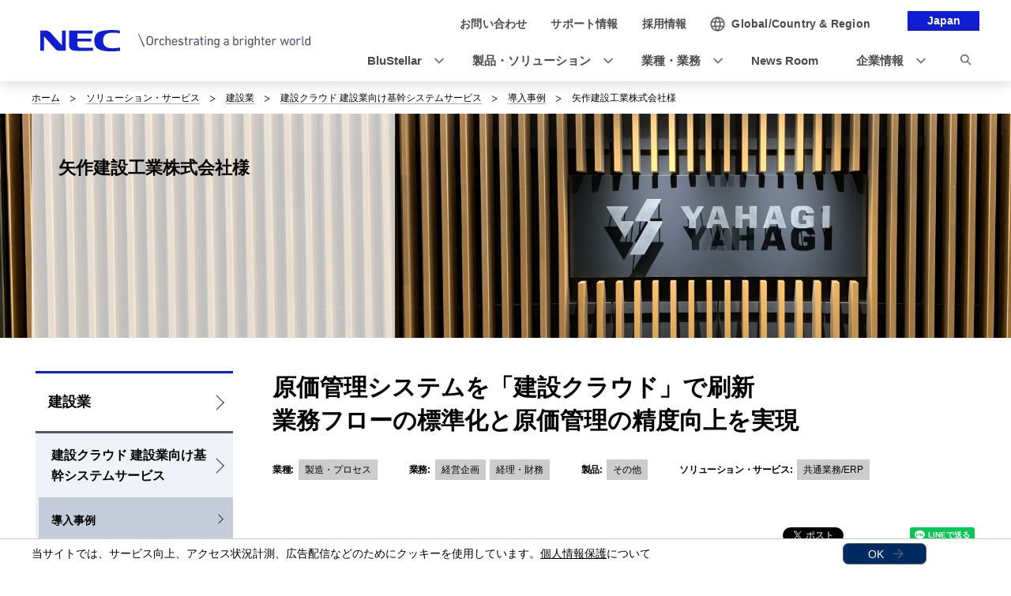

--- FILE ---
content_type: text/html
request_url: https://jpn.nec.com/manufacture/kensetsu/case/yahagi/index.html
body_size: 13026
content:
<!DOCTYPE HTML>

        <html lang="ja">
                <head>
                    <meta charset="UTF-8" />
                    <meta content="建設,建設クラウド,ERP,原価管理,収益管理" name="keywords" />
                    <meta content="原価管理システムを「建設クラウド」で刷新。業務フローの標準化と原価管理の精度向上を実現" name="description" />
                    <title>矢作建設工業株式会社様: 事例紹介 | NEC</title>
                    <link href="/iwov-resources/fixed-layout/2017v3-2column-Refined.css" rel="stylesheet" type="text/css" />
                    <meta content="width=device-width,initial-scale=1" name="viewport" />
                    <meta content="telephone=no" name="format-detection" />
                    <meta content="IE=edge" http-equiv="X-UA-Compatible" />
                    <link href="/nf_global/v3/common/css/reserve_top1.css" rel="stylesheet" />
                    <script src="/nf_global/v3/common/js/jquery.js"></script>
                    <script src="/nf_global/v3/common/js/reserve_top1.js"></script>
                    <link href="/nf_global/v3/common/css/master-2021.css" rel="stylesheet" type="text/css" />
                    <link href="/nf_global/v3/local/css/ja-2021.css" rel="stylesheet" type="text/css" />
                    <script src="/nf_global/v3/common/js/init.js"></script>
                    <link href="/nf_global/v3/common/css/reserve_top2.css" rel="stylesheet" />
                    <script src="/nf_global/v3/common/js/reserve_top2.js"></script>
                    <script type="application/ld+json">
{
   "@context" : "https://schema.org",
   "@type" : "BreadcrumbList",
   "itemListElement" : [
      {
         "@type" : "ListItem",
         "item" : "https://jpn.nec.com/index.html",
         "name" : "ホーム",
         "position" : 1
      },
      {
         "@type" : "ListItem",
         "item" : "https://jpn.nec.com/solution/index.html",
         "name" : "ソリューション・サービス",
         "position" : 2
      },
      {
         "@type" : "ListItem",
         "item" : "https://jpn.nec.com/manufacture/kensetsu/index.html",
         "name" : "建設業",
         "position" : 3
      },
      {
         "@type" : "ListItem",
         "item" : "https://jpn.nec.com/manufacture/kensetsu/constcloud-kikan/index.html",
         "name" : "建設クラウド 建設業向け基幹システムサービス",
         "position" : 4
      },
      {
         "@type" : "ListItem",
         "item" : "https://jpn.nec.com/manufacture/kensetsu/constcloud-kikan/case.html",
         "name" : "導入事例",
         "position" : 5
      },
      {
         "@type" : "ListItem",
         "name" : "矢作建設工業株式会社様",
         "position" : 6
      }
   ]
}
</script>
                    <meta content="https://jpn.nec.com/manufacture/kensetsu/case/yahagi/images/og_image.jpg" property="og:image" />
                    <meta content="https://jpn.nec.com/manufacture/kensetsu/case/yahagi/index.html" property="og:url" />
                    <meta content="矢作建設工業株式会社様" property="og:title" />
                    <meta content="原価管理システムを「建設クラウド」で刷新。業務フローの標準化と原価管理の精度向上を実現" property="og:description" />
                    <meta content="article" property="og:type" />
                    <meta content="ja_JP" property="og:locale" />
                    <meta content="NEC" property="og:site_name" />
                    <link href="https://jpn.nec.com/manufacture/kensetsu/case/yahagi/index.html" rel="canonical" />
                    <script src="//assets.adobedtm.com/37d5c4e7371ac8188d8c3ce88f739133254745ea/satelliteLib-92ef00350b38cf30ca163e6a1ae22dc97ca5f507.js"></script> 
                              <script>!function(e){var n="https://s.go-mpulse.net/boomerang/";if("False"=="True")e.BOOMR_config=e.BOOMR_config||{},e.BOOMR_config.PageParams=e.BOOMR_config.PageParams||{},e.BOOMR_config.PageParams.pci=!0,n="https://s2.go-mpulse.net/boomerang/";if(window.BOOMR_API_key="UV8DW-UHFCB-VLKUJ-J6N62-MKJS9",function(){function e(){if(!o){var e=document.createElement("script");e.id="boomr-scr-as",e.src=window.BOOMR.url,e.async=!0,i.parentNode.appendChild(e),o=!0}}function t(e){o=!0;var n,t,a,r,d=document,O=window;if(window.BOOMR.snippetMethod=e?"if":"i",t=function(e,n){var t=d.createElement("script");t.id=n||"boomr-if-as",t.src=window.BOOMR.url,BOOMR_lstart=(new Date).getTime(),e=e||d.body,e.appendChild(t)},!window.addEventListener&&window.attachEvent&&navigator.userAgent.match(/MSIE [67]\./))return window.BOOMR.snippetMethod="s",void t(i.parentNode,"boomr-async");a=document.createElement("IFRAME"),a.src="about:blank",a.title="",a.role="presentation",a.loading="eager",r=(a.frameElement||a).style,r.width=0,r.height=0,r.border=0,r.display="none",i.parentNode.appendChild(a);try{O=a.contentWindow,d=O.document.open()}catch(_){n=document.domain,a.src="javascript:var d=document.open();d.domain='"+n+"';void(0);",O=a.contentWindow,d=O.document.open()}if(n)d._boomrl=function(){this.domain=n,t()},d.write("<bo"+"dy onload='document._boomrl();'>");else if(O._boomrl=function(){t()},O.addEventListener)O.addEventListener("load",O._boomrl,!1);else if(O.attachEvent)O.attachEvent("onload",O._boomrl);d.close()}function a(e){window.BOOMR_onload=e&&e.timeStamp||(new Date).getTime()}if(!window.BOOMR||!window.BOOMR.version&&!window.BOOMR.snippetExecuted){window.BOOMR=window.BOOMR||{},window.BOOMR.snippetStart=(new Date).getTime(),window.BOOMR.snippetExecuted=!0,window.BOOMR.snippetVersion=12,window.BOOMR.url=n+"UV8DW-UHFCB-VLKUJ-J6N62-MKJS9";var i=document.currentScript||document.getElementsByTagName("script")[0],o=!1,r=document.createElement("link");if(r.relList&&"function"==typeof r.relList.supports&&r.relList.supports("preload")&&"as"in r)window.BOOMR.snippetMethod="p",r.href=window.BOOMR.url,r.rel="preload",r.as="script",r.addEventListener("load",e),r.addEventListener("error",function(){t(!0)}),setTimeout(function(){if(!o)t(!0)},3e3),BOOMR_lstart=(new Date).getTime(),i.parentNode.appendChild(r);else t(!1);if(window.addEventListener)window.addEventListener("load",a,!1);else if(window.attachEvent)window.attachEvent("onload",a)}}(),"".length>0)if(e&&"performance"in e&&e.performance&&"function"==typeof e.performance.setResourceTimingBufferSize)e.performance.setResourceTimingBufferSize();!function(){if(BOOMR=e.BOOMR||{},BOOMR.plugins=BOOMR.plugins||{},!BOOMR.plugins.AK){var n=""=="true"?1:0,t="",a="aojuaaqxykuhy2lg7vlq-f-41d9b692b-clientnsv4-s.akamaihd.net",i="false"=="true"?2:1,o={"ak.v":"39","ak.cp":"163868","ak.ai":parseInt("250824",10),"ak.ol":"0","ak.cr":14,"ak.ipv":4,"ak.proto":"h2","ak.rid":"83f0a93f","ak.r":51208,"ak.a2":n,"ak.m":"b","ak.n":"essl","ak.bpcip":"3.147.64.0","ak.cport":59202,"ak.gh":"23.209.83.37","ak.quicv":"","ak.tlsv":"tls1.3","ak.0rtt":"","ak.0rtt.ed":"","ak.csrc":"-","ak.acc":"","ak.t":"1768357207","ak.ak":"hOBiQwZUYzCg5VSAfCLimQ==PvEUVG3VAIVzbg1jmlGyiE/w8LpfqNxFMepXAjA3IqcBgjtOQbr1NZNmQoQFW9xLYAcqTqPZBQPGJ1gUzTm4Is7/U6fZXRj+B6BuA+Xg8nZ76hl8ZkJlprCoSFdHct6odUEmmoLGlanbHO7upfANK9LwKAfW1snuye0wtPOpVM27cjYaOU7N0zdETMJ6pmssEZZP8qKXJsQ+N1dy4k0X9RbShMpdioLlyskoedjKBIzQ1XwCJ/b5zi6N+NU+RKzH8QAZ3HWkMQHQzF/81DFQuzB1LlxESN10Q+QY9Gv+tkH1SZqD9pEr6C44ZUnUXKtS6kYEu8kExlUDlnCx3YXmdcG3HexbKGjlVRfNGIxx0JrzLkCc0YRG76RK/jdV59/MwSvIPRirzo7+SpsP2JwUpZIw24eZtdhMBrrziI0ciMk=","ak.pv":"43","ak.dpoabenc":"","ak.tf":i};if(""!==t)o["ak.ruds"]=t;var r={i:!1,av:function(n){var t="http.initiator";if(n&&(!n[t]||"spa_hard"===n[t]))o["ak.feo"]=void 0!==e.aFeoApplied?1:0,BOOMR.addVar(o)},rv:function(){var e=["ak.bpcip","ak.cport","ak.cr","ak.csrc","ak.gh","ak.ipv","ak.m","ak.n","ak.ol","ak.proto","ak.quicv","ak.tlsv","ak.0rtt","ak.0rtt.ed","ak.r","ak.acc","ak.t","ak.tf"];BOOMR.removeVar(e)}};BOOMR.plugins.AK={akVars:o,akDNSPreFetchDomain:a,init:function(){if(!r.i){var e=BOOMR.subscribe;e("before_beacon",r.av,null,null),e("onbeacon",r.rv,null,null),r.i=!0}return this},is_complete:function(){return!0}}}}()}(window);</script></head>
                <body> <!--ls:begin[body]-->
                    <div id="fb-root"> </div>
                    <script>(function(d, s, id) {
  var js, fjs = d.getElementsByTagName(s)[0];
  if (d.getElementById(id)) return;
  js = d.createElement(s); js.id = id;
  js.src = "//connect.facebook.net/ja_JP/sdk.js#xfbml=1&version=v2.0";
  fjs.parentNode.insertBefore(js, fjs);
}(document, 'script', 'facebook-jssdk'));</script><a id="This is the top of the page."></a><div id="NFI-header">
                        <script type="text/javascript">
<!--
var n16Locale="ja";
//-->
</script> </div><header class="site-header-03 js-toFixedByScroll"><div class="inner">
                            <div class="content">
                                <div class="logo">
                                    <h1 class="siteName"><a href="//jpn.nec.com/"> <img alt="NEC Orchestrating a brighter world" height="27" src="/nf_global/v3/common/img/2021/site/header-img-04.svg" width="342" /> </a></h1> <!-- /.logo --> </div>
                                <div class="languageLabel">
                                    <div class="inner">
                                        <p>Japan</p> <!-- /.inner --> </div> <!-- /.languageLabel --> </div><nav class="nav-global-02  js-request-headerUI" data-request="{
    &quot;className&quot;: &quot;headerHamburger&quot;,
    &quot;method&quot;: &quot;prepend&quot;,
    &quot;target&quot;: &quot;site-header-global&quot;,
    &quot;sp&quot;: {
        &quot;type&quot;: &quot;sync&quot;,
        &quot;syncTarget&quot;: &quot;site-header-search&quot;,
        &quot;default&quot;: &quot;hide&quot;
    },
    &quot;pc&quot;: {
        &quot;default&quot;: &quot;show&quot;
    }
}"><h2 class="str-hidden">ナビゲーション</h2>
                                    <div class="content" id="site-header-global">
                                        <div class="inner js-header-megaDropDown">
                                            <ul aria-label="ユーティリティナビゲーション" class="list of-utility">
                                                <li class="of-contact"><a href="//jpn.nec.com/contactus/index.html"><span>お問い合わせ</span></a></li>
                                                <li class="of-supportAndDownload"><a href="//jpn.nec.com/dl/"><span>サポート情報</span></a></li>
                                                <li class="of-recruit"><a href="//jpn.nec.com/recruit/index.html"><span>採用情報</span></a></li> <!-- /.list --> </ul>
                                            <ul aria-label="グローバルナビゲーション" class="list of-global">
                                                <li class="js-header-megaDropDown-hook"><a data-href="#site-header-global-content-DX" href="//jpn.nec.com/dx/index.html"><span>BluStellar</span></a></li>
                                                <li class="js-header-megaDropDown-hook"><a data-href="#site-header-global-content-Products" href="//jpn.nec.com/products/index.html"><span>製品・ソリューション</span></a></li>
                                                <li class="js-header-megaDropDown-hook"><a data-href="#site-header-global-content-IndustryWorktype" href="//jpn.nec.com/industry/index.html"><span>業種・業務</span></a></li>
                                                <li><a href="//jpn.nec.com/case/" onclick="var s=s_gi('neccojp'); s.tl(this,'o','nav_case',null,'navigate');return false"><span>導入事例</span></a></li>
                                                <li class="js-header-megaDropDown-hook"><a data-href="#site-header-global-content-AboutNEC" href="//jpn.nec.com/profile/index.html"><span>企業情報</span></a></li> <!-- /.list --> </ul> <!-- /.inner --> </div> <!-- /.content --> </div> <!-- /.nav-global-02 --></nav> <!-- /.content --> </div> <!-- /.inner --> </div> <!-- /.site-header-03 --></header> <main class="site-main"><section class="sct-primary"><div class="str-outer-wide">
                                <div class="str-inner">
                                    <h2 class="str-hidden">サイト内の現在位置</h2><nav class="nav-location"><ul class="list">
                                            <li><a href="/index.html">ホーム</a></li>
                                            <li><a href="/solution/index.html">ソリューション・サービス</a></li>
                                            <li><a href="/manufacture/kensetsu/index.html?">建設業</a></li>
                                            <li><a href="/manufacture/kensetsu/constcloud-kikan/index.html?">建設クラウド 建設業向け基幹システムサービス</a></li>
                                            <li><a href="/manufacture/kensetsu/constcloud-kikan/case.html?">導入事例</a></li>
                                            <li><b>矢作建設工業株式会社様</b></li> <!-- /.list --> </ul> <!-- /.nav-location --></nav><!-- /.str-inner --> </div> <!-- /.str-outer --> </div>
                            <div class="str-mainvisual of-caseStudy">
                                <div class="str-inner">
                                    <div class="content">
                                        <div class="content-inner">
                                            <h1 class="hdg"><b class="type"></b><span class="lede"></span><span class="clientName">矢作建設工業株式会社様</span><span class="logo"><img alt="" src="" /></span></h1> <!-- /.content-inner --> </div> <!-- /.content --> </div>
                                    <div class="image"><img alt="" class="pc-hide" src="/manufacture/kensetsu/case/yahagi/images/h1_sp.jpg" /><img alt="" class="pc-show" src="/manufacture/kensetsu/case/yahagi/images/h1_pc.jpg" /><!-- /.image --> </div> <!-- /.str-inner --> </div> <!-- /.str-mainvisual --> </div>
                            <div class="ls-row str-column" id="ls-row-3-col-1-row-2">
                                <div class="ls-col str-column-side" id="ls-row-3-col-1-row-2-col-1"><nav class="nav-local"><!--marsfinderoff: index-->
                                        <h2 class="str-hidden">ローカルナビゲーション</h2>
                                        <div class="root js-btn-nav-local"><b class="title">コンテンツメニュー</b><a href="/manufacture/kensetsu/index.html?">建設業</a></div>
                                        <div class="ls-row content" id="ls-row-3-col-1-row-2-col-1-row-1-col-2-row-1">
                                            <ul class="list">
                                                <li class="NFI-lncurrentParent"><span><a href="/manufacture/kensetsu/constcloud-kikan/index.html?">建設クラウド 建設業向け基幹システムサービス</a></span><ul class="list">
                                                        <li class="NFI-lncurrentParent"><span><a href="/manufacture/kensetsu/constcloud-kikan/case.html?">導入事例</a></span><ul class="list">
                                                                <li><span><a href="/manufacture/kensetsu/case/hanshin-const/index.html?">株式会社ハンシン建設様</a></span></li>
                                                                <li><span><a href="/manufacture/kensetsu/case/nantatsu/index.html?">南海辰村建設株式会社様</a></span></li>
                                                                <li class="NFI-lncurrent"><span><a href="/manufacture/kensetsu/case/yahagi/index.html?">矢作建設工業株式会社様</a></span></li>
                                                                <li><span><a href="/manufacture/kensetsu/case/nua_cloud/index.html?">東急建設株式会社様・株式会社竹中土木様・日本国土開発株式会社様・TSUCHIYA株式会社様</a></span></li> </ul> </li> </ul> </li>
                                                <li><span><a href="/manufacture/litesneo/index.html?">建設業界向け電子取引クラウドサービス LitesNEO（ライツネオ）</a></span></li>
                                                <li><span><a href="/manufacture/kensetsu/constcloud-genba/dedura/index.html?">建設現場顔認証入退管理サービス（出面管理サービス）</a></span></li>
                                                <li><span><a href="/manufacture/kensetsu/constcloud-genba/dedura-forgreen/index.html?">建設現場顔認証 for グリーンサイト</a></span></li> </ul>
                                            <div class="ls-row str-link-side" id="ls-row-3-col-1-row-2-col-1-row-1-col-2-row-1-col-2-row-1"> </div> </div> <!--marsfinderon: index--></nav> </div>
                                <div class="ls-row str-column-main" id="ls-row-3-col-1-row-2-col-2-row-1">
                                    <div class="str-outer">
                                        <div class="str-inner">
                                            <h2 class="mod-hdg-l2-02"><span>原価管理システムを「建設クラウド」で刷新<br />業務フローの標準化と原価管理の精度向上を実現</span><!-- /.mod-hdg-l2-02 --> </h2> <!-- /.str-inner --> </div> <!-- /.str-outer --> </div>
                                    <div class="str-outer">
                                        <div class="str-inner">
                                            <div class="mod-list-thisCategory ">
                                                <dl class="list">
                                                    <div class="NFI-dummy">
                                                        <dt>業種:</dt>
                                                        <dd>
                                                            <ul>
                                                                <li><span>製造・プロセス</span></li> </ul> </dd> </div>
                                                    <div class="NFI-dummy">
                                                        <dt>業務:</dt>
                                                        <dd>
                                                            <ul>
                                                                <li><span>経営企画</span></li>
                                                                <li><span>経理・財務</span></li> </ul> </dd> </div>
                                                    <div class="NFI-dummy">
                                                        <dt>製品:</dt>
                                                        <dd>
                                                            <ul>
                                                                <li><span>その他</span></li> </ul> </dd> </div>
                                                    <div class="NFI-dummy">
                                                        <dt>ソリューション・サービス:</dt>
                                                        <dd>
                                                            <ul>
                                                                <li><span>共通業務/ERP</span></li> </ul> </dd> </div> <!-- /.list --> </dl> <!-- /.mod-list-thisCategory --> </div>
                                            <script type="text/javascript">
      <!--
        var nPICate = "製造・プロセス";
        var nPOCate = "";
        var nPPCate = "";
        var nPSCate = "";
      //-->
      </script> <!-- /.str-inner --> </div> <!-- /.str-outer --> </div>
                                    <div class="str-outer">
                                        <div class="str-inner">
                                            <div class="comp-sns align-right">
                                                <ul class="list">
                                                    <li class="of-facebook">
                                                        <div class="fb-like" data-action="like" data-layout="button_count" data-share="false" data-show-faces="false"> </div> </li>
                                                    <li class="of-twitter"><a class="twitter-share-button" data-lang="ja_JP" data-related="" data-via="" href="https://twitter.com/share">Tweet</a><script>!function(d,s,id){var js,fjs=d.getElementsByTagName(s)[0];if(!d.getElementById(id)){js=d.createElement(s);js.id=id;js.src="https://platform.twitter.com/widgets.js";fjs.parentNode.insertBefore(js,fjs);}}(document,"script","twitter-wjs");</script> </li>
                                                    <li class="of-linkedin">
                                                        <script src="//platform.linkedin.com/in.js" type="text/javascript">lang: ja_JP</script>
                                                        <script type="IN/Share"></script> </li>
                                                    <li class="of-facebook-02">
                                                        <div class="fb-share-button" data-layout="button_count" data-mobile-iframe="true" data-size="small"><a class="fb-xfbml-parse-ignore" href="https://www.facebook.com/sharer/sharer.php?u&amp;src=sdkpreparse" target="_blank">Share</a></div> </li>
                                                    <li class="of-line">
                                                        <div class="line-it-button" data-lang="ja" data-type="share-a" style="display: none;"> </div>
                                                        <script async="async" defer="defer" src="//scdn.line-apps.com/n/line_it/thirdparty/loader.min.js"></script> </li> </ul> <!-- /.comp-sns --> </div> <!-- /.str-inner --> </div> <!-- /.str-outer --> </div>
                                    <div class="str-outer">
                                        <div class="str-inner">
                                            <h2 class="mod-hdg-l2"><span>事例の概要</span><!-- /.mod-hdg-l2 --> </h2> <!-- /.str-inner --> </div> <!-- /.str-outer --> </div>
                                    <div class="str-outer">
                                        <div class="str-inner">
                                            <h3 class="mod-hdg-l3-02"><span>課題背景</span><!-- /.mod-hdg-l3-02 --> </h3> <!-- /.str-inner --> </div> <!-- /.str-outer --> </div>
                                    <div class="str-outer">
                                        <div class="str-inner">
                                            <div class="mod-list">
                                                <ul class="list ">
                                                    <li>自社開発の原価管理システムはスタンドアローン型。各現場の個別管理で運用統制が難しい</li>
                                                    <li>現場からの工事原価の報告は紙ベースで、本社会計システムで二重入力をしていた。このためミスが発生しやすかった</li>
                                                    <li>原価情報の集約に時間がかかり、経営管理への即応性が不足していた</li> <!-- /.list --> </ul> <!-- /.mod-list --> </div> <!-- /.str-inner --> </div> <!-- /.str-outer --> </div>
                                    <div class="str-outer">
                                        <div class="str-inner">
                                            <h3 class="mod-hdg-l3-02"><span>成果</span><!-- /.mod-hdg-l3-02 --> </h3> <!-- /.str-inner --> </div> <!-- /.str-outer --> </div>
                                    <div class="str-outer">
                                        <div class="str-inner">
                                            <div class="mod-box-03" data-col="3">
                                                <div class="inner">
                                                    <div class="col">
                                                        <div class="box">
                                                            <p><b class="title">現場と本社のデータ共有を実現</b></p>
                                                            <p>各情報を即時に共有できるようになったため、原価情報が経営情報として可視化された</p> <!-- /.box --> </div> <!-- /.col --> </div>
                                                    <div class="col">
                                                        <div class="box">
                                                            <p><b class="title">収益管理の精度が向上</b></p>
                                                            <p>建設クラウドで原価情報が可視化された上、算出数字の根拠までわかるようになったため、収益管理の精度が向上した</p> <!-- /.box --> </div> <!-- /.col --> </div>
                                                    <div class="col">
                                                        <div class="box">
                                                            <p><b class="title">原価管理の工数を3割削減</b></p>
                                                            <p>現場と本社で建設クラウドを利用することで二重入力を解消。さらにワークフローシステム連携を行うことで、従来3日以上かかっていた発注の承認が即日可能になった</p> <!-- /.box --> </div> <!-- /.col --> </div> <!-- /.inner --> </div> <!-- /.mod-box-03 --> </div> <!-- /.str-inner --> </div> <!-- /.str-outer --> </div>
                                    <div class="str-outer">
                                        <div class="str-inner">
                                            <h3 class="mod-hdg-l3-02"><span>導入ソリューション</span><!-- /.mod-hdg-l3-02 --> </h3> <!-- /.str-inner --> </div> <!-- /.str-outer --> </div>
                                    <div class="str-outer">
                                        <div class="str-inner"><figure class="mod-media align-center mb-10"><span><a class="js-modal-img" href="/manufacture/kensetsu/case/yahagi/images/zu01.png"><img alt="" src="/manufacture/kensetsu/case/yahagi/images/zu01_s.png" /><span class="link"><img alt="zoom" class="icn" src="/nf_global/v3/common/img/icn/zoom.png" />拡大する</span></a></span><figcaption class=" align-center"><strong>建設クラウドのサービス全体イメージ</strong></figcaption><!-- /.mod-media --></figure><!-- /.str-inner --> </div> <!-- /.str-outer --> </div>
                                    <div class="str-outer">
                                        <div class="str-inner">
                                            <p class=" align-left">建設業基幹系のアプリケーション、その稼働を支えるプラットフォーム、運用サービスをワンストップで提供する。柔軟な設定・運用が可能なことも大きな特徴。矢作建設工業では原価管理サービス(実行予算管理、発注管理、出来高管理など）、総合工事管理サービス(工事契約管理、支払管理、JV管理など)を利用し、会計機能は導入済みの会計システムと連携を図った。</p> <!--/.str-inner --> </div> <!--/.str-outer --> </div>
                                    <div class="str-outer">
                                        <div class="str-inner"><section class="mod-box       "><div class="inner">
                                                    <div class="str-outer">
                                                        <div class="str-inner">
                                                            <p class=" align-center">本事例に関するお問い合わせはこちらから</p> <!--/.str-inner --> </div> <!--/.str-outer --> </div>
                                                    <div class="str-outer">
                                                        <div class="str-inner">
                                                            <p class="mod-btn align-center of-contact "><a href="/contact?inqid=1314cnstmtl_02" target="">お問い合せ</a> </p> <!-- /.str-inner --> </div> <!-- /.str-outer --> </div> <!-- /.inner --> </div> <!-- /.mod-box --></section><!-- /.str-inner --> </div> <!-- /.str-outer --> </div>
                                    <div class="str-outer">
                                        <div class="str-inner">
                                            <h2 class="mod-hdg-l2"><span>事例の詳細</span><!-- /.mod-hdg-l2 --> </h2> <!-- /.str-inner --> </div> <!-- /.str-outer --> </div>
                                    <div class="str-outer">
                                        <div class="str-inner">
                                            <h3 class="mod-hdg-l3-02"><span>導入前の背景や課題</span><!-- /.mod-hdg-l3-02 --> </h3> <!-- /.str-inner --> </div> <!-- /.str-outer --> </div>
                                    <div class="str-outer">
                                        <div class="str-inner">
                                            <div class="mod-media-lyt-flt of-reverse">
                                                <div class="media"><figure class="mod-media"><span><img alt="" src="/manufacture/kensetsu/case/yahagi/images/photo_personal1.jpg" /></span><figcaption class=" align-left">矢作建設工業株式会社<br />経理部<br />主計課長<br />篠瀬 博之 氏</figcaption><!-- /.mod-media --></figure><!-- /.media --> </div>
                                                <div class="content">
                                                    <p><strong><span class="fs-02">自社開発の原価管理システムでは迅速・正確な収益管理が困難</span></strong><br />
                                                        <br />東証1部上場の総合建設会社である矢作建設工業。同社は、東海地方を中心にした建築・土木工事の施工に加え、自社ブランドによる分譲マンションや工業団地の開発など不動産事業も展開しています。近年は物流施設をはじめとした大型物件の提案力強化、BIM／CIMなどのデジタル技術を活用した生産性向上に力を入れています。<br />
                                                        <br />デジタル化の取り組みはエンジニアリング分野にとどまりません。バックオフィスを含む社内業務全体もその対象です。その一環として検討したのが、原価管理システムの見直しです。原価管理システムは工事の案件管理や原価計算、請求書発行といった収支管理業務を支える重要システム。基幹系の会計システムは先行してグループ統合化を実現し、デジタル化を推進してきましたが、原価管理システムのデジタル化は手付かずの状態でした。「自社開発した原価管理システムを長年使用してきましたが、ブラックボックス化が進み、業務変革を行おうにも機動的な対応が困難になっていたのです」と同社の篠瀬 博之氏は課題を述べます。</p> <!-- /.content --> </div> <!-- /.mod-media-lyt-lqd --> </div> <!-- /.str-inner --> </div> <!-- /.str-outer --> </div>
                                    <div class="str-outer">
                                        <div class="str-inner">
                                            <div class="mod-media-lyt-flt of-reverse">
                                                <div class="media"><figure class="mod-media"><span><img alt="" src="/manufacture/kensetsu/case/yahagi/images/photo_personal2.jpg" /></span><figcaption class=" align-left">矢作建設工業株式会社<br />経理部<br />主計課<br />係長<br />水崎 康智 氏</figcaption><!-- /.mod-media --></figure><!-- /.media --> </div>
                                                <div class="content">
                                                    <p>しかもシステムはスタンドアローン型。各現場に設置されたPCで作業を行いますが、個別管理のため、運用の統制が困難でした。現場からの報告も、システムに入力した情報を出力して本社に送るという紙ベース。「現場の情報が本社に届くまでのタイムラグがある上、本社はそれを基幹システムに入力し直さなければならない。手間も時間もかかるし、データの欠落やミスも発生しやすい状態でした」と同社の水崎 康智氏は指摘します。<br />
                                                        <br />近年は会計基準の変更に伴い、監査法人による監査もより厳しくなっています。「そもそも現場の正しい情報がないと、収益管理も正確に行えません。現場に負荷をかけずに現場の工事進捗と連動した形で原価管理を行える仕組みを求めていたのです」（篠瀬氏）。</p> <!-- /.content --> </div> <!-- /.mod-media-lyt-lqd --> </div> <!-- /.str-inner --> </div> <!-- /.str-outer --> </div>
                                    <div class="str-outer">
                                        <div class="str-inner">
                                            <h3 class="mod-hdg-l3-02"><span>選択のポイント</span><!-- /.mod-hdg-l3-02 --> </h3> <!-- /.str-inner --> </div> <!-- /.str-outer --> </div>
                                    <div class="str-outer">
                                        <div class="str-inner">
                                            <div class="mod-media-lyt-flt">
                                                <div class="media"><figure class="mod-media"><span><img alt="" src="/manufacture/kensetsu/case/yahagi/images/photo_personal3.jpg" /></span><figcaption class=" align-left">矢作建設工業株式会社<br />経理部<br />主計課<br />主任<br />石原 俊 氏</figcaption><!-- /.mod-media --></figure><!-- /.media --> </div>
                                                <div class="content">
                                                    <p><strong><span class="fs-02">業界の知見に基づく高い業務適用率でカスタマイズの極小化が可能</span></strong><br />
                                                        <br />新たな原価管理システムとして、選定したのがNECの「建設クラウド」です。これは業界を代表する複数の総合建設会社との共創により開発した建設業向けのクラウド型基幹システムサービス。「業界の知見やノウハウをベースにしているだけあって、業務適用率が非常に高い。これを活用することで、業界標準の業務フローへの変革が進むと判断しました。実際、試行環境（プロトタイプ）を作って画面を見ながら業務の適用判定が行えるため、カスタマイズを極力抑えることができました」と篠瀬氏は選定の理由を述べます。<br />
                                                        <br />長年にわたり建設業界をサポートしてきたNECの実績も評価しました。「業界への理解が深く、経験も豊富。変革を支援するパートナーとして心強い存在です」（水崎氏）。<br />
                                                        <br />同社は経理部主計課と経営企画部情報システム課の計5名による事務局を設置。この事務局が中心となり、建設クラウドの導入を進めました。<br />
                                                        <br />建設クラウドはメニュー名称やレイアウト、データ入力の項目名称やレイアウトをきめ細かく各社仕様にチューニングすることが可能です。「項目名称やメニュー名称を従来システムと変えないことでユーザの拒否反応をなくし、違和感なく利用できるようにしました」と同社の石原 俊氏は語ります。<br />
                                                        <br />加えて、実行予算書の作成や注文伺発行、現場の現況報告など業務フローごとに1000以上のパラメータがきめ細かに設定されている点も大きなポイントとなりました。パラメータを検討する中で、共同研究された会社の業務フローの考え方が見えて大変参考になったといいます。「かゆいところに手が届くように配慮されていて、どこまでもユーザ目線で設計されている。いってみれば、かなりプロユースの仕様だと感じました」（篠瀬氏）。<br />
                                                        <br />一方、帳票については、既存のフォーマットを継承することにしました。フォーマットが既存と大きく異なると影響範囲が大きいからです。「建設クラウドの帳票開発ツールを使うことで、既存の帳票とほぼ同じものを容易に作成できました」と石原氏は評価します。<br />
                                                        <br />さらに実際に利用する現場への教育にも注力しました。具体的には全国の拠点で操作説明会を実施。業界標準の業務フローへの変更の必要性を説き、理解を深めました。また音声ファイルを埋め込んだパワーポイント資料を作成することで、新システムに関する説明の効率化と平準化を図りました。「これらユーザ教育の工夫が奏功し、比較的スムーズなシステム導入に結び付けることができました」（石原氏）。</p> <!-- /.content --> </div> <!-- /.mod-media-lyt-lqd --> </div> <!-- /.str-inner --> </div> <!-- /.str-outer --> </div>
                                    <div class="str-outer">
                                        <div class="str-inner">
                                            <h3 class="mod-hdg-l3-02"><span>導入後の成果</span><!-- /.mod-hdg-l3-02 --> </h3> <!-- /.str-inner --> </div> <!-- /.str-outer --> </div>
                                    <div class="str-outer">
                                        <div class="str-inner">
                                            <p class=" align-left"><strong><span class="fs-02">業務の標準化・電子化が進み、原価管理の作業工数を3割削減</span></strong><br />
                                                <br />現在、同社では建設クラウドの原価管理領域を使用しています。先行導入した会計システムと連携を図っているため、現場で入力した受注、実行予算、発注、請求登録、原価実績管理、完成工事計上といったデータは適宜、会計システムに反映されます。<br />
                                                <br />建設現場以外でも、購買部門では発注メニュー、現場バックオフィスでは請求書データ登録、経理部では完成工事計上などのメニューを使用しており、建設クラウド内で原価管理に関する一連の業務を完結できます。<br />
                                                <br />これにより、さまざまな成果が上がっています。業務フローの標準化はその1つです。例えば、旧（原価管理）システムでは購買部門と別のシステムとなっていたため、購買発注が承認された後、現場に発注情報を送付していました。これを受けて現場担当者が再度、原価管理システムに購買発注情報の入力を行う、二重入力を行う必要がありました。「現在は購買部門も建設クラウドで発注業務を行えるため、現場は出来高を入力するだけで済みます」と同社の水崎氏は語ります。<br />
                                                <br />経営／業務情報の可視化も可能になりました。建設クラウドの利用機能を各部が一気通貫で使用し、各情報をクラウド上で即時共有できるからです。「結果だけでなく、業務のプロセスまでわかるので、数字の根拠も明確になり、収益管理の精度が向上しています」（篠瀬氏）。<br />
                                                <br />さらにワークフローシステムとの連携により、電子承認も実現しています。発注や原価実績管理業務は、従来の紙面での承認からデータでの承認に替わり、業務スピードが大幅にアップしています。「例えば発注業務では、現場でのデータ入力から承認まで従来は3日以上かかっていましたが、今は即日承認が可能。原価管理に要する工数も体感で3割は削減できています」と話す水崎氏。承認の電子化が進んだことで、コロナ禍による出勤制限中でも業務を継続できたことも大きなメリットです。<br />
                                                <br />「今後は電子請求書など外部システムとの連携強化、原価管理の運用ルールの改善を継続的に進め、原価管理に関する工数の5割削減を目指します。今後はグループ会社への横展開も進めていきます」と篠瀬氏は展望を述べます。<br />
                                                <br />建設クラウドの導入により、原価管理システムを刷新し、業務の標準化・可視化を実現した矢作建設工業。この強みを活かし、今後も業務の効率化と生産性向上に継続的に取り組み、さらなる経営力強化につなげていく考えです。</p> <!--/.str-inner --> </div> <!--/.str-outer --> </div>
                                    <div class="str-outer">
                                        <div class="str-inner">
                                            <h2 class="mod-hdg-l2-02"><span>お客様プロフィール</span><!-- /.mod-hdg-l2-02 --> </h2> <!-- /.str-inner --> </div> <!-- /.str-outer --> </div>
                                    <div class="str-outer">
                                        <div class="str-inner">
                                            <h3 class="mod-hdg-l3-02"><span>矢作建設工業株式会社</span><!-- /.mod-hdg-l3-02 --> </h3> <!-- /.str-inner --> </div> <!-- /.str-outer --> </div>
                                    <div class="str-outer">
                                        <div class="str-inner">
                                            <div class="mod-media-lyt-lqd">
                                                <div class="content">
                                                    <p>
                                                        <div class="mod-tbl">
                                                            <table>
                                                                <colgroup>
                                                                    <col class="w-20" />
                                                                    <col /> </colgroup>
                                                                <tbody>
                                                                    <tr>
                                                                        <th>所在地</th>
                                                                        <td>愛知県名古屋市東区葵三丁目19番7号</td> </tr>
                                                                    <tr>
                                                                        <th>創立</th>
                                                                        <td>1949年5月14日</td> </tr>
                                                                    <tr>
                                                                        <th>資本金</th>
                                                                        <td>68億800万円</td> </tr>
                                                                    <tr>
                                                                        <th>従業員数</th>
                                                                        <td>1,138名（2020年3月31日現在）</td> </tr>
                                                                    <tr>
                                                                        <th>事業内容</th>
                                                                        <td>工場、倉庫、駅舎、集合住宅などの建築工事、道路、橋りょう、トンネルなどの土木工事の企画・測量・設計・監理・施工およびコンサルティングを幅広く展開する。専門事業領域を有する連結グループ全8社の強みを活かし、多様化する顧客ニーズにトータルソリューションで対応する。建設エンジニアリングによる新しい価値を提供し続けることで、組織の持続的成長と社会課題の解決を目指す。</td> </tr>
                                                                    <tr>
                                                                        <th>URL</th>
                                                                        <td><a href="https://www.yahagi.co.jp/" target="_blank"><img alt="new window" class="icn" lang="en" src="/nf_global/v3/common/img/icn/_blank.png" />https://www.yahagi.co.jp/</a></td> </tr> </tbody> </table> <!-- /.mod-tbl --> </div> </p> <!-- /.content --> </div>
                                                <div class="media"><figure class="mod-media"><span><img alt="" src="/manufacture/kensetsu/case/yahagi/images/h1_logo.png" /></span><!-- /.mod-media --></figure><figure class="mod-media"><span><img alt="矢作建設工業株式会社様" src="/manufacture/kensetsu/case/yahagi/images/title.jpg" /></span><figcaption class=" align-center">エンジニアリングセンター（愛知県長久手市）</figcaption><!-- /.mod-media --></figure><!-- /.media --> </div> <!-- /.mod-media-lyt-lqd --> </div> <!-- /.str-inner --> </div> <!-- /.str-outer --> </div>
                                    <div class="str-outer">
                                        <div class="str-inner">
                                            <hr class="" /> </div> </div>
                                    <div class="str-outer">
                                        <div class="str-inner">
                                            <h3 class="mod-hdg-l3"><span>この事例の製品・ソリューション</span><!-- /.mod-hdg-l3 --> </h3> <!-- /.str-inner --> </div> <!-- /.str-outer --> </div>
                                    <div class="str-outer">
                                        <div class="str-inner">
                                            <div class="mod-link of-list align-left ">
                                                <ul class="list">
                                                    <li><a href="/manufacture/kensetsu/constcloud-kikan/index.html">建設クラウド　建設業向け基幹システムサービス</a></li> </ul> <!-- /.mod-link --> </div> <!-- /.str-inner --> </div> <!-- /.str-outer --> </div>
                                    <div class="str-outer">
                                        <div class="str-inner">
                                            <hr class="" /> </div> </div>
                                    <div class="str-outer">
                                        <div class="str-inner">
                                            <div class="mod-link of-list">
                                                <ul class="list ">
                                                    <li><a href="/manufacture/kensetsu/case/yahagi/images/catalog_yahagi.pdf" target="_blank"><img alt="PDF" class="icn" src="/nf_global/v3/common/img/icn/pdf.png" />本事例のリーフレット(921KB)</a></li> <!-- /.list --> </ul> <!-- /.mod-link(-02) --> </div> <!-- /.str-inner --> </div> <!-- /.str-outer --> </div>
                                    <div class="str-outer">
                                        <div class="str-inner"><section class="mod-box       "><div class="inner">
                                                    <div class="str-outer">
                                                        <div class="str-inner">
                                                            <p class=" align-center">本事例に関するお問い合わせはこちらから</p> <!--/.str-inner --> </div> <!--/.str-outer --> </div>
                                                    <div class="str-outer">
                                                        <div class="str-inner">
                                                            <p class="mod-btn align-center of-contact "><a href="/contact?inqid=1314cnstmtl_02" target="">お問い合せ</a> </p> <!-- /.str-inner --> </div> <!-- /.str-outer --> </div> <!-- /.inner --> </div> <!-- /.mod-box --></section><!-- /.str-inner --> </div> <!-- /.str-outer --> </div>
                                    <div class="str-outer">
                                        <div class="str-inner">
                                            <p class=" align-right">(2021年3月22日)</p> <!--/.str-inner --> </div> <!--/.str-outer --> </div>
                                    <div class="str-outer">
                                        <div class="str-inner">
                                            <h2 class="mod-hdg-l2-02"><span>関連事例</span><!-- /.mod-hdg-l2-02 --> </h2> <!-- /.str-inner --> </div> <!-- /.str-outer --> </div>
                                    <div class="str-outer">
                                        <div class="str-inner">
                                            <div id="NFC-lowerRelated">
                                                <div class="align-center" id="NFC-nowload_r"><img alt="Now Loading" height="33" src="/nf_global/v3/local/img/now_loading.gif" width="33" /></div> </div> <!-- /.inner --> </div> <!-- /.str-outer --> </div>
                                    <div class="str-outer">
                                        <div class="str-inner">
                                            <div aria-labelledby="mod-box-search-caption-01" class="mod-box-search" role="group">
                                                <p class="hdg" id="mod-box-search-caption-01">他の事例を探す</p>
                                                <div class="content">
                                                    <form class="form" id="search2" method="get" onsubmit="return false;"><span class="input"> <input aria-label="キーワード検索" name="q" placeholder="ここに探したい事例のキーワードを入れてください" type="search" /> </span> <span class="submit"><button onclick="caseKeySearchBottom()" type="submit"><span><span>検索</span></span></button> </span> <!-- /.form --> </form>
                                                    <p class="link"><a href="https://jpn.nec.com/case/index.html">導入事例ポータルトップへ</a></p> <!-- /.content --> </div> <!-- /.mod-box-search --> </div> <!-- /.str-inner --> </div> <!-- /.str-outer --> </div> </div> </div> </section> </main><footer class="site-footer"><div class="ls-area seg-primary" id="ls-row-4-area-1">
                            <div id="NFI-footerlink">
                                <script type="text/javascript">
<!--
var n18Locale="ja";
//-->
</script> </div>
                            <div class="str-outer-full">
                                <div class="str-inner">
                                    <p class="scroll-top js-page-top"><a href="#top">ページの先頭へ戻る</a></p> </div> </div> </div>
                        <div class="ls-area seg-secondary" id="ls-row-4-area-2">
                            <div id="NFI-footer">
                                <script type="text/javascript">
<!--
var n19Locale="ja";
//-->
</script> </div>
                            <div class="str-outer-wide">
                                <div class="str-inner">
                                    <div class="wrap">
                                        <ul class="list">
                                            <li><a href="//jpn.nec.com/ir/stock/e-ad.html">電子公告</a></li>
                                            <li><a href="//jpn.nec.com/site/privacy/index.html">個人情報保護</a></li>
                                            <li><a href="//jpn.nec.com/site/cookie/index.html">クッキー等の第三者提供について</a></li>
                                            <li><a href="//jpn.nec.com/site/AnonymousData/index.html">匿名加工情報・仮名加工情報</a></li>
                                            <li><a href="//jpn.nec.com/site/webaccessibility/index.html">NECグループのWebアクセシビリティ</a></li>
                                            <li><a href="//jpn.nec.com/profile/governance/security.html">情報セキュリティ基本方針</a></li>
                                            <li><a href="//jpn.nec.com/site/termsofuse.html">ご利用条件</a></li>
                                            <li><a href="//jpn.nec.com/contactus/index.html">お問い合わせ</a></li> <!-- /.list --> </ul>
                                        <p class="copyright"><small>&copy; NEC Corporation</small></p> <!-- /.wrap --> </div> <!-- /.str-inner --> </div> <!-- /.str-outer-wide --> </div>
                            <script type="text/javascript">
var utag_data = {
}
</script> <!-- Loading script asynchronously -->
                            <script type="text/javascript">
(function(a,b,c,d){
a='https://tags.tiqcdn.com/utag/nec/main/prod/utag.js';
b=document;c='script';d=b.createElement(c);d.src=a;d.type='text/java'+c;d.async=true;
a=b.getElementsByTagName(c)[0];a.parentNode.insertBefore(d,a);
})();
</script> </div> </footer><script type="text/javascript">
<!--
var sc = {};

sc.channel=""

sc.prop4="建設業界向けソリューション"

sc.prop5=""

sc.events=""

//--></script>
                    <script type="text/javascript">_satellite.pageBottom();</script>
                    <script src="/nf_global/v3/common/js/reserve_bottom1.js"></script>
                    <script src="/nf_global/v3/common/js/template.common.js"></script>
                    <script src="/nf_global/v3/common/js/run.js"></script>
                    <script src="/nf_global/v3/local/js/casejp.js" type="text/javascript"></script>
                    <script async="async" defer="defer" src="https://apis.google.com/js/platform.js">
{lang: 'ja'}
</script>
                    <script src="/nf_global/v3/common/js/reserve_bottom2.js"></script> <!--ls:end[body]--> </body> </html> 

--- FILE ---
content_type: text/html
request_url: https://jpn.nec.com/ja/nf_global/v3/common/NavMenu/megafooter.html
body_size: 647
content:
<div class="str-outer">
<div class="str-inner">

<ul class="sns">
<li><a href="https://www.facebook.com/necjapan" target="_blank"><img src="/nf_global/v3/common/img/2021/site/sns-icn-01.png" width="24" alt="Facebook"></a></li>
<li><a href="https://twitter.com/NEC_jp_pr/" target="_blank"><img src="/nf_global/v3/common/img/2021/site/sns-icn-02.png" width="24" alt="X"></a></li>
<li><a href="https://www.linkedin.com/company/nec" target="_blank"><img src="/nf_global/v3/common/img/2021/site/sns-icn-03.png" width="24" alt="LinkedIn"></a></li>
<li><a href="https://www.youtube.com/NEConlineTV" target="_blank"><img src="/nf_global/v3/common/img/2021/site/sns-icn-04.png" width="24" alt="YouTube"></a></li>
<li><a href="https://www.instagram.com/nec_corp/" target="_blank"><img src="/nf_global/v3/common/img/2021/site/sns-icn-05.png" width="24" alt="Instagram"></a></li>
<!-- .sns --></ul>

<div class="link">
<ul class="list">
<li class="col">
<b class="title">NEWS</b>

<ul class="list">
<li><a href="//jpn.nec.com/press/">プレスリリース</a></li>
<li><a href="//jpn.nec.com/event/index.html">イベント・セミナー</a></li>
<li><a href="//jpn.nec.com/news/info.html">NECからの重要なお知らせ</a></li>
<!-- /.list --></ul>
</li>

<li class="col">
<b class="title">お客様別情報</b>

<ul class="list">
<li><a href="//jpn.nec.com/customer/index-b.html">企業・官公庁・通信事業者の<br>お客さま</a></li>
<li><a href="//jpn.nec.com/sme/index.html">中堅・中小企業のお客さま</a></li>
<li><a href="//jpn.nec.com/customer/index-c.html">個人のお客さま</a></li>
<!-- /.list --></ul>
</li>

<li class="col">
<b class="title">製品・サービス</b>

<ul class="list">
<li><a href="//jpn.nec.com/products/index.html">製品・ソリューション</a></li>
<li><a href="//jpn.nec.com/case/">導入事例</a></li>
<!-- /.list --></ul>
</li>

<li class="col">
<b class="title">ショッピング</b>

<ul class="list">
<li><a href="https://ec.store.nec.co.jp/shop/">SOHO/企業のお客さま</a></li>
<li><a href="https://www.nec-lavie.jp/shop/index.html">個人のお客さま</a></li>
<!-- /.list --></ul>
</li>

<li class="col">
<b class="title">企業情報</b>

<ul class="list">
<li><a href="//jpn.nec.com/profile/corp.html">会社概要</a></li>
<li><a href="//jpn.nec.com/ir/index.html">株主・投資家の皆さま</a></li>
<li><a href="//jpn.nec.com/rd/index.html">研究開発</a></li>
<li><a href="//jpn.nec.com/recruit/index.html">採用情報</a></li>
<!-- /.list --></ul>
</li>
<!-- /.list --></ul>
<!-- /.link --></div>
<!-- /.str-inner --></div>
<!-- /.str-outer --></div>


--- FILE ---
content_type: application/javascript; charset=utf-8
request_url: https://visitor-service-ap-northeast-1.tealiumiq.com/nec/main/019bba4da91f0022a1415fc10dbc0009f003f097007e8?callback=visitor_service_cb_info&rnd=1768357211174
body_size: 671
content:
visitor_service_cb_info({"metrics":{"8882":0.0,"22":1.0,"8930":0.0,"15333":0.0,"15":1.0,"8898":0.0,"28":1.0,"29":1.0,"8890":0.0,"8946":0.0,"15325":0.0,"8922":0.0,"5008":0.0,"8938":0.0,"8906":0.0,"8914":0.0,"21":1.0},"dates":{"audience_nec_main_192_count_ts":1768357211998,"23":1768357211911,"audience_nec_main_111_count_ts":1768357211998},"properties":{"6485":"1686817019622026019_7133737242807647939","5164":"3.147.64.2","6463":"3.147.64.2","5013":"2時","5574":"019bba4da91f0022a1415fc10dbc0009f003f097007e8","17":"https://jpn.nec.com/manufacture/kensetsu/case/yahagi/index.html","profile":"main","5015":"水曜日","account":"nec","5150":"アメリカ合衆国"},"property_sets":{"6493":["1686817019622026019_7133737242807647939"],"9180":["jpn.nec.com/manufacture/kensetsu/case/yahagi/index.html"]},"metric_sets":{"5014":{"2時":1.0},"5016":{"水曜日":1.0}},"current_visit":{"metrics":{"12":0.0,"7":1.0,"8813":1.0,"80":0.0},"dates":{"11":1768357211911,"8186":1768357211911,"10":1768357211911},"properties":{"8981":"3.147.64.2","44":"Chrome","45":"Mac OS X","46":"Mac desktop","47":"browser","48":"Chrome","5":"https://jpn.nec.com/manufacture/kensetsu/case/yahagi/index.html","10849":"jpn.nec.com","13753":"https://jpn.nec.com/manufacture/kensetsu/case/yahagi/index.html"},"flags":{"14":true,"5278":true,"15527":true},"property_sets":{"8572":["jpn.nec.com/manufacture/kensetsu/case/yahagi/index.html"],"49":["Chrome"],"50":["Mac OS X"],"51":["Mac desktop"],"52":["browser"],"53":["Chrome"]},"event_cache_ids":[{"eventId":"f34d67fc-8435-4bac-a15e-da28b8b6d822","postTime":1768357211911,"deletedCachedEvent":false,"bulkImportEvent":false}]},"badges":{"5312":true,"5227":true},"audiences":{"nec_main_111":"All Visitors","nec_main_192":"NEC_Not_internal IP address"}});

--- FILE ---
content_type: application/javascript
request_url: https://tags.tiqcdn.com/utag/nec/main/prod/utag.js
body_size: 51925
content:
//tealium universal tag - utag.loader ut4.0.202601130615, Copyright 2026 Tealium.com Inc. All Rights Reserved.
var utag_condload=false;try{(function(){function ul(src,a,b){a=document;b=a.createElement('script');b.language='javascript';b.type='text/javascript';b.src=src;a.getElementsByTagName('head')[0].appendChild(b)};var match=(""+document.cookie).match("(^|;\\s)utag_env_nec_main=(\/\/tags\.tiqcdn\.com\/utag\/nec\/[a-z0-9\\.-]{1,30}\\/[^\\s;]*)");if(match){if(match[2].indexOf("/prod/")===-1){var s=match[2];while(s.indexOf("%")!=-1){s=decodeURIComponent(s);}s=s.replace(/\.\./g,"");ul(s);utag_condload=true;__tealium_default_path='//tags.tiqcdn.com/utag/nec/main/prod/';}}})();}catch(e){};try{try{window.utag_cfg_ovrd=window.utag_cfg_ovrd||{};window.utag_cfg_ovrd.domain=location.hostname;if(location.host.indexOf('www.nec.com')>-1||location.host.indexOf('asean.nec.com')>-1||location.host.indexOf('feature-9-analytics-integration--aem-dev-mwp-nec--swfg1200410.aem.live')>-1){window.utag_cfg_ovrd.noview=true;console.log('GET CONSENT: Stop Default utag.view');}}catch(e){console.log(e)}}catch(e){console.log(e);}
if(!utag_condload){try{try{(function(a,b,c,d){let data_domain_script;switch(document.domain){case"www.nec.com":data_domain_script="ea8d5c6b-f53d-4148-b928-3a964933b9fd";break;case"asean.nec.com":data_domain_script="019830db-6af9-72f2-9eee-a7f904074ff6";break;case"feature-9-analytics-integration--aem-dev-mwp-nec--swfg1200410.aem.live":data_domain_script="019ae1dd-93cc-77b9-a30d-566039d7d27e";break;}
a="https://cdn-apac.onetrust.com/scripttemplates/otSDKStub.js?teal";b=document;c='script';d=b.createElement(c);d.src=a;d.type='text/java'+c;d.async=false;d.setAttribute("data-domain-script",data_domain_script);a=b.getElementsByTagName(c)[0];a.parentNode.insertBefore(d,a);})();}catch(e){console.log(e)}}catch(e){console.log(e);}}
if(!utag_condload){try{try{if(location.host.indexOf('www.nec.com')>-1||location.host.indexOf('asean.nec.com')>-1||location.host.indexOf('feature-9-analytics-integration--aem-dev-mwp-nec--swfg1200410.aem.live')>-1){window.OptanonWrapper=window.OptanonWrapper||function(){var configuration={maps:{c1:"C0004",c2:"C0004",c3:"C0004",c4:"C0004",c5:"C0004",c6:"C0004",c7:"C0004",c8:"C0004",c9:"C0004",c10:"C0004",c11:"C0004",c12:"C0004",c13:"C0003",c14:"C0002",c15:"C0003"}};var _getOnetrustCookieValues=function(){var consentValues={};var optanonConsent=(typeof utag.loader.RC('OptanonConsent')==="string")?utag.loader.RC('OptanonConsent'):"";var consentGroups=(optanonConsent||"").split("groups=").pop().split("&").shift().split(",");for(var index=0;index<consentGroups.length;index++){if(/^([^\s]+):(0|1)$/gmi.test(consentGroups[index])){var group=consentGroups[index].split(":");consentValues[group[0]]=group[1]||"0";}}
return consentValues;};var _process=function(){var cats={},categoryNames=utag.gdpr.getCategories(),onetrustCookieValues=_getOnetrustCookieValues();for(var i=0;i<categoryNames.length;i++){var id=i+1;var oneTrustCategoryMapped=configuration.maps["c"+id];cats[id]=onetrustCookieValues[oneTrustCategoryMapped]==="1"?1:0;}
utag.gdpr.setPreferencesValues(cats);utag.loader.initcfg();utag.gdpr.applyConsentState();utag.view(utag.data);};var _init=function(){if(!configuration){return;}
_process();};_init();};}
}catch(e){console.log(e)}}catch(e){console.log(e);}}
if(typeof utag=="undefined"&&!utag_condload){var utag={id:"nec.main",o:{},sender:{},send:{},rpt:{ts:{a:new Date()}},dbi:[],db_log:[],loader:{q:[],lc:0,f:{},p:0,ol:0,wq:[],lq:[],bq:{},bk:{},rf:0,ri:0,rp:0,rq:[],ready_q:[],sendq:{"pending":0},run_ready_q:function(){for(var i=0;i<utag.loader.ready_q.length;i++){utag.DB("READY_Q:"+i);try{utag.loader.ready_q[i]()}catch(e){utag.DB(e)};}},lh:function(a,b,c){a=""+location.hostname;b=a.split(".");c=(/\.co\.|\.com\.|\.org\.|\.edu\.|\.net\.|\.asn\.|\...\.jp$/.test(a))?3:2;return b.splice(b.length-c,c).join(".");},WQ:function(a,b,c,d,g){utag.DB('WQ:'+utag.loader.wq.length);try{if(utag.udoname&&utag.udoname.indexOf(".")<0){utag.ut.merge(utag.data,window[utag.udoname],0);}
if(utag.cfg.load_rules_at_wait){utag.handler.LR(utag.data);}}catch(e){utag.DB(e)};d=0;g=[];for(a=0;a<utag.loader.wq.length;a++){b=utag.loader.wq[a];b.load=utag.loader.cfg[b.id].load;if(b.load==4){this.f[b.id]=0;utag.loader.LOAD(b.id)}else if(b.load>0){g.push(b);d++;}else{this.f[b.id]=1;}}
for(a=0;a<g.length;a++){utag.loader.AS(g[a]);}
if(d==0){utag.loader.END();}},AS:function(a,b,c,d){utag.send[a.id]=a;if(typeof a.src=='undefined'){a.src=utag.cfg.path+((typeof a.name!='undefined')?a.name:'ut'+'ag.'+a.id+'.js')}
a.src+=(a.src.indexOf('?')>0?'&':'?')+'utv='+(a.v?utag.cfg.template+a.v:utag.cfg.v);utag.rpt['l_'+a.id]=a.src;b=document;this.f[a.id]=0;if(a.load==2){utag.DB("Attach sync: "+a.src);a.uid=a.id;b.write('<script id="utag_'+a.id+'" src="'+a.src+'"></scr'+'ipt>')
if(typeof a.cb!='undefined')a.cb();}else if(a.load==1||a.load==3){if(b.createElement){c='utag_nec.main_'+a.id;if(!b.getElementById(c)){d={src:a.src,id:c,uid:a.id,loc:a.loc}
if(a.load==3){d.type="iframe"};if(typeof a.cb!='undefined')d.cb=a.cb;utag.ut.loader(d);}}}},GV:function(a,b,c){b={};for(c in a){if(a.hasOwnProperty(c)&&typeof a[c]!="function")b[c]=a[c];}
return b},OU:function(a,b,c,d,f){try{if(typeof utag.data['cp.OPTOUTMULTI']!='undefined'){c=utag.loader.cfg;a=utag.ut.decode(utag.data['cp.OPTOUTMULTI']).split('|');for(d=0;d<a.length;d++){b=a[d].split(':');if(b[1]*1!==0){if(b[0].indexOf('c')==0){for(f in utag.loader.GV(c)){if(c[f].tcat==b[0].substring(1))c[f].load=0}}else if(b[0]*1==0){utag.cfg.nocookie=true}else{for(f in utag.loader.GV(c)){if(c[f].tid==b[0])c[f].load=0}}}}}}catch(e){utag.DB(e)}},RDdom:function(o){var d=document||{},l=location||{};o["dom.referrer"]=d.referrer;o["dom.title"]=""+d.title;o["dom.domain"]=""+l.hostname;o["dom.query_string"]=(""+l.search).substring(1);o["dom.hash"]=(""+l.hash).substring(1);o["dom.url"]=""+d.URL;o["dom.pathname"]=""+l.pathname;o["dom.viewport_height"]=window.innerHeight||(d.documentElement?d.documentElement.clientHeight:960);o["dom.viewport_width"]=window.innerWidth||(d.documentElement?d.documentElement.clientWidth:960);},RDcp:function(o,b,c,d){b=utag.loader.RC();for(d in b){if(d.match(/utag_(.*)/)){for(c in utag.loader.GV(b[d])){o["cp.utag_"+RegExp.$1+"_"+c]=b[d][c];}}}
for(c in utag.loader.GV((utag.cl&&!utag.cl['_all_'])?utag.cl:b)){if(c.indexOf("utag_")<0&&typeof b[c]!="undefined")o["cp."+c]=b[c];}
},RDqp:function(o,a,b,c){a=location.search+(location.hash+'').replace("#","&");if(utag.cfg.lowerqp){a=a.toLowerCase()};if(a.length>1){b=a.substring(1).split('&');for(a=0;a<b.length;a++){c=b[a].split("=");if(c.length>1){o["qp."+c[0]]=utag.ut.decode(c[1])}}}},RDmeta:function(o,a,b,h){a=document.getElementsByTagName("meta");for(b=0;b<a.length;b++){try{h=a[b].name||a[b].getAttribute("property")||"";}catch(e){h="";utag.DB(e)};if(utag.cfg.lowermeta){h=h.toLowerCase()};if(h!=""){o["meta."+h]=a[b].content}}},RDva:function(o){var readAttr=function(o,l){var a="",b;a=localStorage.getItem(l);if(!a||a=="{}")return;b=utag.ut.flatten({va:JSON.parse(a)});utag.ut.merge(o,b,1);}
try{readAttr(o,"tealium_va");readAttr(o,"tealium_va_"+o["ut.account"]+"_"+o["ut.profile"]);}catch(e){utag.DB(e)}},RDut:function(o,a){var t={};var d=new Date();var m=(utag.ut.typeOf(d.toISOString)=="function");o["ut.domain"]=utag.cfg.domain;o["ut.version"]=utag.cfg.v;t["tealium_event"]=o["ut.event"]=a||"view";t["tealium_visitor_id"]=o["ut.visitor_id"]=o["cp.utag_main_v_id"];t["tealium_session_id"]=o["ut.session_id"]=o["cp.utag_main_ses_id"];try{t["tealium_datasource"]=utag.cfg.datasource;t["tealium_account"]=o["ut.account"]=utag.cfg.utid.split("/")[0];t["tealium_profile"]=o["ut.profile"]=utag.cfg.utid.split("/")[1];t["tealium_environment"]=o["ut.env"]=utag.cfg.path.split("/")[6];}catch(e){utag.DB(e)}
t["tealium_random"]=Math.random().toFixed(16).substring(2);t["tealium_library_name"]="ut"+"ag.js";t["tealium_library_version"]=(utag.cfg.template+"0").substring(2);t["tealium_timestamp_epoch"]=Math.floor(d.getTime()/1000);t["tealium_timestamp_utc"]=(m?d.toISOString():"");d.setHours(d.getHours()-(d.getTimezoneOffset()/60));t["tealium_timestamp_local"]=(m?d.toISOString().replace("Z",""):"");utag.ut.merge(o,t,0);},RDses:function(o,a,c){a=(new Date()).getTime();c=(a+parseInt(utag.cfg.session_timeout))+"";if(!o["cp.utag_main_ses_id"]){o["cp.utag_main_ses_id"]=a+"";o["cp.utag_main__ss"]="1";o["cp.utag_main__sn"]=(1+parseInt(o["cp.utag_main__sn"]||0))+"";}else{o["cp.utag_main__ss"]="0";}
o["cp.utag_main__pn"]=o["cp.utag_main__pn"]||"1";o["cp.utag_main__st"]=c;utag.loader.SC("utag_main",{"_sn":(o["cp.utag_main__sn"]||1),"_ss":o["cp.utag_main__ss"],"_st":c,"ses_id":(o["cp.utag_main_ses_id"]||a)+";exp-session","_pn":o["cp.utag_main__pn"]+";exp-session"});},RDpv:function(o){if(typeof utag.pagevars=="function"){utag.DB("Read page variables");utag.pagevars(o);}},RD:function(o,a){utag.DB("utag.loader.RD");utag.DB(o);utag.loader.RDcp(o);if(!utag.loader.rd_flag){utag.loader.rd_flag=1;o["cp.utag_main_v_id"]=o["cp.utag_main_v_id"]||utag.ut.vi((new Date()).getTime());o["cp.utag_main__pn"]=(1+parseInt(o["cp.utag_main__pn"]||0))+"";utag.loader.SC("utag_main",{"v_id":o["cp.utag_main_v_id"]});utag.loader.RDses(o);}
if(a&&!utag.cfg.noview)utag.loader.RDses(o);utag.loader.RDqp(o);utag.loader.RDmeta(o);utag.loader.RDdom(o);utag.loader.RDut(o,a||"view");utag.loader.RDpv(o);utag.loader.RDva(o);},RC:function(a,x,b,c,d,e,f,g,h,i,j,k,l,m,n,o,v,ck,cv,r,s,t){o={};b=(""+document.cookie!="")?(document.cookie).split("; "):[];r=/^(.*?)=(.*)$/;s=/^(.*);exp-(.*)$/;t=(new Date()).getTime();for(c=0;c<b.length;c++){if(b[c].match(r)){ck=RegExp.$1;cv=RegExp.$2;}
e=utag.ut.decode(cv);if(typeof ck!="undefined"){if(ck.indexOf("ulog")==0||ck.indexOf("utag_")==0){e=cv.split("$");g=[];j={};for(f=0;f<e.length;f++){try{g=e[f].split(":");if(g.length>2){g[1]=g.slice(1).join(":");}
v="";if((""+g[1]).indexOf("~")==0){h=g[1].substring(1).split("|");for(i=0;i<h.length;i++)h[i]=utag.ut.decode(h[i]);v=h}else v=utag.ut.decode(g[1]);j[g[0]]=v;}catch(er){utag.DB(er)};}
o[ck]={};for(f in utag.loader.GV(j)){if(j[f]instanceof Array){n=[];for(m=0;m<j[f].length;m++){if(j[f][m].match(s)){k=(RegExp.$2=="session")?(typeof j._st!="undefined"?j._st:t-1):parseInt(RegExp.$2);if(k>t)n[m]=(x==0)?j[f][m]:RegExp.$1;}}
j[f]=n.join("|");}else{j[f]=""+j[f];if(j[f].match(s)){k=(RegExp.$2=="session")?(typeof j._st!="undefined"?j._st:t-1):parseInt(RegExp.$2);j[f]=(k<t)?null:(x==0?j[f]:RegExp.$1);}}
if(j[f])o[ck][f]=j[f];}}else if(utag.cl[ck]||utag.cl['_all_']){o[ck]=e}}}
return(a)?(o[a]?o[a]:{}):o;},SC:function(a,b,c,d,e,f,g,h,i,j,k,x,v){if(!a)return 0;if(a=="utag_main"&&utag.cfg.nocookie)return 0;v="";var date=new Date();var exp=new Date();exp.setTime(date.getTime()+(365*24*60*60*1000));x=exp.toGMTString();if(c&&c=="da"){x="Thu, 31 Dec 2009 00:00:00 GMT";}else if(a.indexOf("utag_")!=0&&a.indexOf("ulog")!=0){if(typeof b!="object"){v=b}}else{d=utag.loader.RC(a,0);for(e in utag.loader.GV(b)){f=""+b[e];if(f.match(/^(.*);exp-(\d+)(\w)$/)){g=date.getTime()+parseInt(RegExp.$2)*((RegExp.$3=="h")?3600000:86400000);if(RegExp.$3=="u")g=parseInt(RegExp.$2);f=RegExp.$1+";exp-"+g;}
if(c=="i"){if(d[e]==null)d[e]=f;}else if(c=="d")delete d[e];else if(c=="a")d[e]=(d[e]!=null)?(f-0)+(d[e]-0):f;else if(c=="ap"||c=="au"){if(d[e]==null)d[e]=f;else{if(d[e].indexOf("|")>0){d[e]=d[e].split("|")}
g=(d[e]instanceof Array)?d[e]:[d[e]];g.push(f);if(c=="au"){h={};k={};for(i=0;i<g.length;i++){if(g[i].match(/^(.*);exp-(.*)$/)){j=RegExp.$1;}
if(typeof k[j]=="undefined"){k[j]=1;h[g[i]]=1;}}
g=[];for(i in utag.loader.GV(h)){g.push(i);}}
d[e]=g}}else d[e]=f;}
h=new Array();for(g in utag.loader.GV(d)){if(d[g]instanceof Array){for(c=0;c<d[g].length;c++){d[g][c]=encodeURIComponent(d[g][c])}
h.push(g+":~"+d[g].join("|"))}else h.push((g+":").replace(/[\,\$\;\?]/g,"")+encodeURIComponent(d[g]))}
if(h.length==0){h.push("");x=""}
v=(h.join("$"));}
document.cookie=a+"="+v+";path=/;domain="+utag.cfg.domain+";expires="+x;return 1},LOAD:function(a,b,c,d){if(!utag.loader.cfg){return}
if(this.ol==0){if(utag.loader.cfg[a].block&&utag.loader.cfg[a].cbf){this.f[a]=1;delete utag.loader.bq[a];}
for(b in utag.loader.GV(utag.loader.bq)){if(utag.loader.cfg[a].load==4&&utag.loader.cfg[a].wait==0){utag.loader.bk[a]=1;utag.DB("blocked: "+a);}
utag.DB("blocking: "+b);return;}
utag.loader.INIT();return;}
utag.DB('utag.loader.LOAD:'+a);if(this.f[a]==0){this.f[a]=1;if(utag.cfg.noview!=true){if(utag.loader.cfg[a].send){utag.DB("SENDING: "+a);try{if(utag.loader.sendq.pending>0&&utag.loader.sendq[a]){utag.DB("utag.loader.LOAD:sendq: "+a);while(d=utag.loader.sendq[a].shift()){utag.DB(d);utag.sender[a].send(d.event,utag.handler.C(d.data));utag.loader.sendq.pending--;}}else{utag.sender[a].send('view',utag.handler.C(utag.data));}
utag.rpt['s_'+a]=0;}catch(e){utag.DB(e);utag.rpt['s_'+a]=1;}}}
if(utag.loader.rf==0)return;for(b in utag.loader.GV(this.f)){if(this.f[b]==0||this.f[b]==2)return}
utag.loader.END();}},EV:function(a,b,c,d){if(b=="ready"){if(!utag.data){try{utag.cl={'_all_':1};utag.loader.initdata();utag.loader.RD(utag.data);}catch(e){utag.DB(e)};}
if((document.attachEvent||utag.cfg.dom_complete)?document.readyState==="complete":document.readyState!=="loading")setTimeout(c,1);else{utag.loader.ready_q.push(c);var RH;if(utag.loader.ready_q.length<=1){if(document.addEventListener){RH=function(){document.removeEventListener("DOMContentLoaded",RH,false);utag.loader.run_ready_q()};if(!utag.cfg.dom_complete)document.addEventListener("DOMContentLoaded",RH,false);window.addEventListener("load",utag.loader.run_ready_q,false);}else if(document.attachEvent){RH=function(){if(document.readyState==="complete"){document.detachEvent("onreadystatechange",RH);utag.loader.run_ready_q()}};document.attachEvent("onreadystatechange",RH);window.attachEvent("onload",utag.loader.run_ready_q);}}}}else{if(a.addEventListener){a.addEventListener(b,c,false)}else if(a.attachEvent){a.attachEvent(((d==1)?"":"on")+b,c)}}},END:function(b,c,d,e,v,w){if(this.ended){return};this.ended=1;utag.DB("loader.END");b=utag.data;if(utag.handler.base&&utag.handler.base!='*'){e=utag.handler.base.split(",");for(d=0;d<e.length;d++){if(typeof b[e[d]]!="undefined")utag.handler.df[e[d]]=b[e[d]]}}else if(utag.handler.base=='*'){utag.ut.merge(utag.handler.df,b,1);}
utag.rpt['r_0']="t";for(var r in utag.loader.GV(utag.cond)){utag.rpt['r_'+r]=(utag.cond[r])?"t":"f";}
utag.rpt.ts['s']=new Date();v=utag.cfg.path;w=v.indexOf(".tiqcdn.");if(w>0&&b["cp.utag_main__ss"]==1&&!utag.cfg.no_session_count)utag.ut.loader({src:v.substring(0,v.indexOf("/ut"+"ag/")+6)+"tiqapp/ut"+"ag.v.js?a="+utag.cfg.utid+(utag.cfg.nocookie?"&nocookie=1":"&cb="+(new Date).getTime()),id:"tiqapp"})
if(utag.cfg.noview!=true)utag.handler.RE('view',b,"end");utag.handler.INIT();}},DB:function(a,b){if(utag.cfg.utagdb===false){return;}else if(typeof utag.cfg.utagdb=="undefined"){b=document.cookie+'';utag.cfg.utagdb=((b.indexOf('utagdb=true')>=0)?true:false);}
if(utag.cfg.utagdb===true){var t;if(utag.ut.typeOf(a)=="object"){t=utag.handler.C(a)}else{t=a}
utag.db_log.push(t);try{if(!utag.cfg.noconsole)console.log(t)}catch(e){}}},RP:function(a,b,c){if(typeof a!='undefined'&&typeof a.src!='undefined'&&a.src!=''){b=[];for(c in utag.loader.GV(a)){if(c!='src')b.push(c+'='+escape(a[c]))}
this.dbi.push((new Image()).src=a.src+'?utv='+utag.cfg.v+'&utid='+utag.cfg.utid+'&'+(b.join('&')))}},view:function(a,c,d){return this.track({event:'view',data:a,cfg:{cb:c,uids:d}})},link:function(a,c,d){return this.track({event:'link',data:a,cfg:{cb:c,uids:d}})},track:function(a,b,c,d){if(typeof a=="string")a={event:a,data:b,cfg:{cb:c}};for(d in utag.loader.GV(utag.o)){try{utag.o[d].handler.trigger(a.event||"view",a.data||a,a.cfg)}catch(e){utag.DB(e)};}
if(a.cfg&&a.cfg.cb)try{a.cfg.cb()}catch(e){utag.DB(e)};return true},handler:{base:"",df:{},o:{},send:{},iflag:0,INIT:function(a,b,c){utag.DB('utag.handler.INIT');if(utag.initcatch){utag.initcatch=0;return}
this.iflag=1;a=utag.loader.q.length;if(a>0){utag.DB("Loader queue");for(b=0;b<a;b++){c=utag.loader.q[b];utag.handler.trigger(c.a,c.b,c.c)}}
},test:function(){return 1},LR:function(b){utag.DB("Load Rules");for(var d in utag.loader.GV(utag.cond)){utag.cond[d]=false;}
utag.DB(b);utag.loader.loadrules(b);utag.DB(utag.cond);utag.loader.initcfg();utag.loader.OU();for(var r in utag.loader.GV(utag.cond)){utag.rpt['r_'+r]=(utag.cond[r])?"t":"f";}},RE:function(a,b,c,d,e,f,g){if(c!="alr"&&!this.cfg_extend){return 0;}
utag.DB("RE: "+c);if(c=="alr")utag.DB("All Tags EXTENSIONS");utag.DB(b);if(typeof this.extend!="undefined"){g=0;for(d=0;d<this.extend.length;d++){try{e=0;if(typeof this.cfg_extend!="undefined"){f=this.cfg_extend[d];if(typeof f.count=="undefined")f.count=0;if(f[a]==0||(f.once==1&&f.count>0)||f[c]==0){e=1}else{if(f[c]==1){g=1};f.count++}}
if(e!=1){this.extend[d](a,b);utag.rpt['ex_'+d]=0}}catch(er){utag.DB(er);utag.rpt['ex_'+d]=1;utag.ut.error({e:er.message,s:utag.cfg.path+'utag.js',l:d,t:'ge'});}}
utag.DB(b);return g;}},trigger:function(a,b,c,d,e,f){utag.DB('trigger:'+a+(c&&c.uids?":"+c.uids.join(","):""));b=b||{};utag.DB(b);if(!this.iflag){utag.DB("trigger:called before tags loaded");for(d in utag.loader.f){if(!(utag.loader.f[d]===1))utag.DB('Tag '+d+' did not LOAD')}
utag.loader.q.push({a:a,b:utag.handler.C(b),c:c});return;}
utag.ut.merge(b,this.df,0);utag.loader.RD(b,a);utag.cfg.noview=false;function sendTag(a,b,d){try{if(typeof utag.sender[d]!="undefined"){utag.DB("SENDING: "+d);utag.sender[d].send(a,utag.handler.C(b));utag.rpt['s_'+d]=0;}else if(utag.loader.cfg[d].load!=2){utag.loader.sendq[d]=utag.loader.sendq[d]||[];utag.loader.sendq[d].push({"event":a,"data":utag.handler.C(b)});utag.loader.sendq.pending++;utag.loader.AS({id:d,load:1});}}catch(e){utag.DB(e)}}
if(c&&c.uids){this.RE(a,b,"alr");for(f=0;f<c.uids.length;f++){d=c.uids[f];sendTag(a,b,d);}}else if(utag.cfg.load_rules_ajax){this.RE(a,b,"blr");this.LR(b);this.RE(a,b,"alr");for(f=0;f<utag.loader.cfgsort.length;f++){d=utag.loader.cfgsort[f];if(utag.loader.cfg[d].load&&utag.loader.cfg[d].send){sendTag(a,b,d);}}}else{this.RE(a,b,"alr");for(d in utag.loader.GV(utag.sender)){sendTag(a,b,d);}}
this.RE(a,b,"end");},C:function(a,b,c){b={};for(c in utag.loader.GV(a)){if(a[c]instanceof Array){b[c]=a[c].slice(0)}else{b[c]=a[c]}}
return b}},ut:{pad:function(a,b,c,d){a=""+((a-0).toString(16));d='';if(b>a.length){for(c=0;c<(b-a.length);c++){d+='0'}}return""+d+a},vi:function(t,a,b){if(!utag.v_id){a=this.pad(t,12);b=""+Math.random();a+=this.pad(b.substring(2,b.length),16);try{a+=this.pad((navigator.plugins.length?navigator.plugins.length:0),2);a+=this.pad(navigator.userAgent.length,3);a+=this.pad(document.URL.length,4);a+=this.pad(navigator.appVersion.length,3);a+=this.pad(screen.width+screen.height+parseInt((screen.colorDepth)?screen.colorDepth:screen.pixelDepth),5)}catch(e){utag.DB(e);a+="12345"};utag.v_id=a;}
return utag.v_id},hasOwn:function(o,a){return o!=null&&Object.prototype.hasOwnProperty.call(o,a)},isEmptyObject:function(o,a){for(a in o){if(utag.ut.hasOwn(o,a))return false}
return true},isEmpty:function(o){var t=utag.ut.typeOf(o);if(t=="number"){return isNaN(o)}else if(t=="boolean"){return false}else if(t=="string"){return o.length===0}else return utag.ut.isEmptyObject(o)},typeOf:function(e){return({}).toString.call(e).match(/\s([a-zA-Z]+)/)[1].toLowerCase();},flatten:function(o){var a={};function r(c,p){if(Object(c)!==c||c instanceof Array){a[p]=c;}else{if(utag.ut.isEmptyObject(c)){}else{for(var d in c){r(c[d],p?p+"."+d:d);}}}}
r(o,"");return a;},merge:function(a,b,c,d){if(c){for(d in utag.loader.GV(b)){a[d]=b[d]}}else{for(d in utag.loader.GV(b)){if(typeof a[d]=="undefined")a[d]=b[d]}}},decode:function(a,b){b="";try{b=decodeURIComponent(a)}catch(e){utag.DB(e)};if(b==""){b=unescape(a)};return b},encode:function(a,b){b="";try{b=encodeURIComponent(a)}catch(e){utag.DB(e)};if(b==""){b=escape(a)};return b},error:function(a,b,c){if(typeof utag_err!="undefined"){utag_err.push(a)}},loader:function(o,a,b,c,l,m){utag.DB(o);a=document;if(o.type=="iframe"){m=a.getElementById(o.id);if(m&&m.tagName=="IFRAME"){m.parentNode.removeChild(m);}
b=a.createElement("iframe");o.attrs=o.attrs||{};utag.ut.merge(o.attrs,{"height":"1","width":"1","style":"display:none"},0);}else if(o.type=="img"){utag.DB("Attach img: "+o.src);b=new Image();}else{b=a.createElement("script");b.language="javascript";b.type="text/javascript";b.async=1;b.charset="utf-8";}
if(o.id){b.id=o.id};for(l in utag.loader.GV(o.attrs)){b.setAttribute(l,o.attrs[l])}
b.setAttribute("src",o.src);if(typeof o.cb=="function"){if(b.addEventListener){b.addEventListener("load",function(){o.cb()},false);}else{b.onreadystatechange=function(){if(this.readyState=='complete'||this.readyState=='loaded'){this.onreadystatechange=null;o.cb()}};}}
if(typeof o.error=="function"){utag.loader.EV(b,"error",o.error);}
if(o.type!="img"){l=o.loc||"head";c=a.getElementsByTagName(l)[0];if(c){utag.DB("Attach to "+l+": "+o.src);if(l=="script"){c.parentNode.insertBefore(b,c);}else{c.appendChild(b)}}}}}};utag.o['nec.main']=utag;utag.cfg={template:"ut4.45.",load_rules_ajax:true,load_rules_at_wait:false,lowerqp:false,noconsole:false,session_timeout:1800000,readywait:0,noload:0,domain:utag.loader.lh(),datasource:"##UTDATASOURCE##".replace("##"+"UTDATASOURCE##",""),path:"//tags.tiqcdn.com/utag/nec/main/prod/",utid:"nec/main/202601130615"};utag.cfg.v=utag.cfg.template+"202601130615";utag.cond={100:0,103:0,115:0,11:0,120:0,121:0,124:0,130:0,131:0,135:0,136:0,138:0,148:0,149:0,150:0,151:0,152:0,153:0,154:0,157:0,158:0,159:0,160:0,161:0,162:0,167:0,168:0,169:0,170:0,171:0,172:0,173:0,174:0,175:0,176:0,177:0,178:0,179:0,180:0,181:0,182:0,183:0,187:0,188:0,189:0,190:0,191:0,192:0,193:0,194:0,195:0,196:0,197:0,198:0,5:0,70:0,75:0,87:0,89:0,8:0,94:0,95:0,96:0,97:0,98:0,99:0};utag.pagevars=function(ud){ud=ud||utag.data;try{ud['js_page.data']=data}catch(e){utag.DB(e)};};utag.loader.initdata=function(){try{utag.data=(typeof utag_data!='undefined')?utag_data:{};utag.udoname='utag_data';}catch(e){utag.data={};utag.DB('idf:'+e);}};utag.loader.loadrules=function(_pd,_pc){var d=_pd||utag.data;var c=_pc||utag.cond;for(var l in utag.loader.GV(c)){switch(l){case'100':try{c[100]|=(d['domain_path'].toString().toLowerCase().indexOf('auth.nec.com/download'.toLowerCase())>-1&&d['dom.query_string'].toString().toLowerCase().indexOf('page=3'.toLowerCase())<0)}catch(e){utag.DB(e)};break;case'103':try{c[103]|=(/^jpn\.nec\.com\/press\//i.test(d['domain_path']))}catch(e){utag.DB(e)};break;case'11':try{c[11]|=(d['dom.domain'].toString().toLowerCase()!='www.nec.com'.toLowerCase()&&d['dom.domain'].toString().toLowerCase()!='sg.nec.com'.toLowerCase()&&d['dom.domain'].toString().toLowerCase()!='asean.nec.com'.toLowerCase())}catch(e){utag.DB(e)};break;case'115':try{c[115]|=(d['domain_path'].toString().toLowerCase()=='jpn.nec.com/environment/biz_solution/performance/index.html'.toLowerCase())||(d['domain_path'].toString().toLowerCase()=='jpn.nec.com/environment/biz_solution/performance/article202402/'.toLowerCase())||(d['domain_path'].toString().toLowerCase()=='auth.nec.com/download/dl-240208-000-000628'.toLowerCase())}catch(e){utag.DB(e)};break;case'120':try{c[120]|=(d['domain_path'].toString().toLowerCase()=='jpn.nec.com/ifs/'.toLowerCase())||(d['domain_path'].toString().toLowerCase()=='jpn.nec.com/ifs/index.html'.toLowerCase())||(d['domain_path'].toString().toLowerCase()=='jpn.nec.com/ifs/products/ifs-guide.html'.toLowerCase())||(d['domain_path'].toString().toLowerCase()=='jpn.nec.com/ifs/products/index.html'.toLowerCase())||(d['domain_path'].toString().toLowerCase()=='jpn.nec.com/ifs/case_ifs.html'.toLowerCase())||(d['domain_path'].toString().toLowerCase()=='jpn.nec.com/ifs/case.html'.toLowerCase())||(/^jpn\.nec\.com\/ifs\/case\//i.test(d['domain_path']))||(d['domain_path'].toString().toLowerCase()=='jpn.nec.com/ifs/contents.html'.toLowerCase())||(/^jpn\.nec\.com\/manufacture\/monozukuri\/iot_mono\//i.test(d['domain_path']))||(d['domain_path'].toString().toLowerCase()=='jpn.nec.com/ifs/solution.html'.toLowerCase())||(d['domain_path'].toString().toLowerCase()=='jpn.nec.com/ifs/ifsmes.html'.toLowerCase())||(d['domain_path'].toString().toLowerCase()=='jpn.nec.com/ifs/business/service.html'.toLowerCase())||(d['domain_path'].toString().toLowerCase()=='jpn.nec.com/ifs/business/production.html'.toLowerCase())||(d['domain_path'].toString().toLowerCase()=='jpn.nec.com/ifs/business/pro.html'.toLowerCase())||(d['domain_path'].toString().toLowerCase()=='jpn.nec.com/ifs/business/automotive.html'.toLowerCase())||(d['domain_path'].toString().toLowerCase()=='jpn.nec.com/ifs/business/process.html'.toLowerCase())||(d['domain_path'].toString().toLowerCase()=='jpn.nec.com/ifs/theme/base.html'.toLowerCase())||(d['domain_path'].toString().toLowerCase()=='jpn.nec.com/ifs/theme/analytics.html'.toLowerCase())||(d['domain_path'].toString().toLowerCase()=='jpn.nec.com/ifs/theme/global.html'.toLowerCase())||(d['domain_path'].toString().toLowerCase()=='jpn.nec.com/ifs/theme/system-cooperation.html'.toLowerCase())||(d['domain_path'].toString().toLowerCase()=='jpn.nec.com/ifs/press.html'.toLowerCase())||(d['domain_path'].toString().toLowerCase()=='auth.nec.com/download/dl-230403-000-000352'.toLowerCase())||(d['domain_path'].toString().toLowerCase()=='auth.nec.com/download/dl-230403-000-000353'.toLowerCase())||(d['domain_path'].toString().toLowerCase()=='auth.nec.com/download/dl-240124-000-000620'.toLowerCase())}catch(e){utag.DB(e)};break;case'121':try{c[121]|=(d['domain_path'].toString().toLowerCase()=='jpn.nec.com/manufacture/monozukuri/iot/index.html'.toLowerCase())||(d['domain_path'].toString().toLowerCase()=='jpn.nec.com/manufacture/monozukuri/iot/platform.html'.toLowerCase())||(d['domain_path'].toString().toLowerCase()=='jpn.nec.com/manufacture/monozukuri/iot/2024ITRWP.html'.toLowerCase())||(d['domain_path'].toString().toLowerCase()=='jpn.nec.com/manufacture/monozukuri/dx/solution.html'.toLowerCase())||(d['domain_path'].toString().toLowerCase()=='jpn.nec.com/manufacture/monozukuri/dx/kaizen-guide.html'.toLowerCase())||(d['domain_path'].toString().toLowerCase()=='jpn.nec.com/manufacture/monozukuri/iot/solution/navigation.html'.toLowerCase())||(d['domain_path'].toString().toLowerCase()=='jpn.nec.com/manufacture/monozukuri/iot/solution/throughput.html'.toLowerCase())||(d['domain_path'].toString().toLowerCase()=='jpn.nec.com/manufacture/monozukuri/iot/solution/AI_Visual_Inspection.html'.toLowerCase())||(d['domain_path'].toString().toLowerCase()=='jpn.nec.com/manufacture/monozukuri/AI/AAPFST_ProdDemForecast.html'.toLowerCase())||(d['domain_path'].toString().toLowerCase()=='jpn.nec.com/manufacture/monozukuri/AI/AAPFST_SerPartDemForecast.html'.toLowerCase())||(d['domain_path'].toString().toLowerCase()=='jpn.nec.com/manufacture/monozukuri/AI/AAPFST_AnalyzingQualityDefects.html'.toLowerCase())||(d['domain_path'].toString().toLowerCase()=='jpn.nec.com/iot/platform/iort/index.html'.toLowerCase())||(d['domain_path'].toString().toLowerCase()=='jpn.nec.com/manufacture/monozukuri/iot/solution/mva.html'.toLowerCase())||(d['domain_path'].toString().toLowerCase()=='jpn.nec.com/manufacture/monozukuri/iot/case/index.html'.toLowerCase())||(d['domain_path'].toString().toLowerCase()=='jpn.nec.com/manufacture/monozukuri/iot/case/mhimme/index.html'.toLowerCase())||(d['domain_path'].toString().toLowerCase()=='jpn.nec.com/manufacture/monozukuri/iot/case/n-al/index.html'.toLowerCase())||(d['domain_path'].toString().toLowerCase()=='jpn.nec.com/manufacture/monozukuri/iot/case/ngk/index.html'.toLowerCase())||(d['domain_path'].toString().toLowerCase()=='jpn.nec.com/manufacture/monozukuri/iot/event/index.html'.toLowerCase())||(d['domain_path'].toString().toLowerCase()=='jpn.nec.com/manufacture/monozukuri/dx/partner/index.html'.toLowerCase())||(d['domain_path'].toString().toLowerCase()=='auth.nec.com/download/dl-230403-000-000345'.toLowerCase())||(/^auth\.nec\.com\/download\/dl-230403-000-000346/i.test(d['domain_path']))||(/^auth\.nec\.com\/download\/dl-230403-000-000348/i.test(d['domain_path']))||(/^auth\.nec\.com\/download\/dl-240126-000-000621/i.test(d['domain_path']))||(/^auth\.nec\.com\/download\/dl-240212-000-000630/i.test(d['domain_path']))||(/^auth\.nec\.com\/download\/dl-240304-000-000652/i.test(d['domain_path']))||(/^auth\.nec\.com\/download\/dl-240328-000-000666/i.test(d['domain_path']))||(d['domain_path'].toString().toLowerCase()=='jpn.nec.com/obbligato/'.toLowerCase())||(d['domain_path'].toString().toLowerCase()=='jpn.nec.com/obbligato/index.html'.toLowerCase())||(d['domain_path'].toString().toLowerCase()=='jpn.nec.com/obbligato/product/obl30th.html'.toLowerCase())||(d['domain_path'].toString().toLowerCase()=='jpn.nec.com/obbligato/product/prd-index.html'.toLowerCase())||(d['domain_path'].toString().toLowerCase()=='jpn.nec.com/obbligato/product/prd-nec.html'.toLowerCase())||(d['domain_path'].toString().toLowerCase()=='jpn.nec.com/obbligato/fourth-gen.html'.toLowerCase())||(d['domain_path'].toString().toLowerCase()=='jpn.nec.com/obbligato/jirei/jir-index.html'.toLowerCase())||(d['domain_path'].toString().toLowerCase()=='jpn.nec.com/obbligato/jirei/kitz/'.toLowerCase())||(d['domain_path'].toString().toLowerCase()=='jpn.nec.com/obbligato/jirei/kitz/index.html'.toLowerCase())||(d['domain_path'].toString().toLowerCase()=='jpn.nec.com/obbligato/jirei/meisei/index.html'.toLowerCase())||(d['domain_path'].toString().toLowerCase()=='jpn.nec.com/obbligato/jirei/sanden/index.html'.toLowerCase())||(d['domain_path'].toString().toLowerCase()=='jpn.nec.com/obbligato/jirei/shinanokenshi/index.html'.toLowerCase())||(d['domain_path'].toString().toLowerCase()=='jpn.nec.com/obbligato/solution/slt-intr_index.html'.toLowerCase())||(d['domain_path'].toString().toLowerCase()=='jpn.nec.com/obbligato/solution/slt-intr_bom_bom.html'.toLowerCase())||(d['domain_path'].toString().toLowerCase()=='jpn.nec.com/obbligato/solution/slt-intr_bom_kikaku.html'.toLowerCase())||(d['domain_path'].toString().toLowerCase()=='jpn.nec.com/obbligato/solution/slt-intr_bom_prdno.html'.toLowerCase())||(d['domain_path'].toString().toLowerCase()=='jpn.nec.com/obbligato/solution/slt-intr_bom_cost.html'.toLowerCase())||(d['domain_path'].toString().toLowerCase()=='jpn.nec.com/obbligato/solution/slt-intr_ecm_cad.html'.toLowerCase())||(d['domain_path'].toString().toLowerCase()=='jpn.nec.com/obbligato/solution/slt-intr_ecm_parts.html'.toLowerCase())||(d['domain_path'].toString().toLowerCase()=='jpn.nec.com/obbligato/solution/slt-intr_ecm_config.html'.toLowerCase())||(d['domain_path'].toString().toLowerCase()=='jpn.nec.com/obbligato/solution/slt-intr_ecm_design.html'.toLowerCase())||(d['domain_path'].toString().toLowerCase()=='jpn.nec.com/obbligato/solution/slt-intr_ecm_variation.html'.toLowerCase())||(d['domain_path'].toString().toLowerCase()=='jpn.nec.com/obbligato/solution/slt-intr_ecm_hwsw.html'.toLowerCase())||(d['domain_path'].toString().toLowerCase()=='jpn.nec.com/obbligato/solution/slt-intr_ecm_global.html'.toLowerCase())||(d['domain_path'].toString().toLowerCase()=='jpn.nec.com/obbligato/solution/slt-intr_ecm_collaboration.html'.toLowerCase())||(d['domain_path'].toString().toLowerCase()=='jpn.nec.com/obbligato/solution/slt-intr_ent_document.html'.toLowerCase())||(d['domain_path'].toString().toLowerCase()=='jpn.nec.com/obbligato/solution/slt-intr_ent_project.html'.toLowerCase())||(d['domain_path'].toString().toLowerCase()=='jpn.nec.com/obbligato/solution/slt-intr_ent_leakage.html'.toLowerCase())||(d['domain_path'].toString().toLowerCase()=='jpn.nec.com/obbligato/solution/slt-intr_opt_ecad.html'.toLowerCase())||(d['domain_path'].toString().toLowerCase()=='jpn.nec.com/obbligato/solution/slt-intr_scm_erp.html'.toLowerCase())||(d['domain_path'].toString().toLowerCase()=='jpn.nec.com/obbligato/solution/slt-intr_scm_green.html'.toLowerCase())||(d['domain_path'].toString().toLowerCase()=='jpn.nec.com/obbligato/solution/slt-intr_scm_total.html'.toLowerCase())||(d['domain_path'].toString().toLowerCase()=='jpn.nec.com/obbligato/solution/slt-intr_scm_quality.html'.toLowerCase())||(d['domain_path'].toString().toLowerCase()=='jpn.nec.com/obbligato/solution/slt-intr_scm_bop.html'.toLowerCase())||(d['domain_path'].toString().toLowerCase()=='jpn.nec.com/obbligato/solution/slt-intr_scm_bop_column.html'.toLowerCase())||(d['domain_path'].toString().toLowerCase()=='jpn.nec.com/obbligato/solution/slt-sol_index.html'.toLowerCase())||(d['domain_path'].toString().toLowerCase()=='jpn.nec.com/obbligato/solution/slt-sol_electric.html'.toLowerCase())||(d['domain_path'].toString().toLowerCase()=='jpn.nec.com/obbligato/solution/slt-sol_machine.html'.toLowerCase())||(d['domain_path'].toString().toLowerCase()=='jpn.nec.com/obbligato/solution/slt-sol_autoparts.html'.toLowerCase())||(d['domain_path'].toString().toLowerCase()=='jpn.nec.com/obbligato/solution/slt-sol_material.html'.toLowerCase())||(d['domain_path'].toString().toLowerCase()=='jpn.nec.com/obbligato/solution/slt-sol_food.html'.toLowerCase())||(d['domain_path'].toString().toLowerCase()=='jpn.nec.com/obbligato/solution/slt-sol_medical.html'.toLowerCase())||(d['domain_path'].toString().toLowerCase()=='jpn.nec.com/obbligato/service/srv-index.html'.toLowerCase())||(d['domain_path'].toString().toLowerCase()=='jpn.nec.com/obbligato/service/srv-srv.html'.toLowerCase())||(d['domain_path'].toString().toLowerCase()=='jpn.nec.com/obbligato/service/srv-prd.html'.toLowerCase())||(d['domain_path'].toString().toLowerCase()=='jpn.nec.com/obbligato/saas/'.toLowerCase())||(d['domain_path'].toString().toLowerCase()=='jpn.nec.com/obbligato/saas/index.html'.toLowerCase())||(d['domain_path'].toString().toLowerCase()=='jpn.nec.com/obbligato/saas/Sfunction/Sfnc-index.html'.toLowerCase())||(d['domain_path'].toString().toLowerCase()=='jpn.nec.com/obbligato/saas/Sglobal/china-index.html'.toLowerCase())||(d['domain_path'].toString().toLowerCase()=='jpn.nec.com/obbligato/topics/tp-index.html'.toLowerCase())||(d['domain_path'].toString().toLowerCase()=='jpn.nec.com/obbligato/topics/old-tp-index.html'.toLowerCase())||(d['domain_path'].toString().toLowerCase()=='jpn.nec.com/obbligato/dlp/'.toLowerCase())||(d['domain_path'].toString().toLowerCase()=='jpn.nec.com/obbligato/dlp/index.html'.toLowerCase())||(d['domain_path'].toString().toLowerCase()=='jpn.nec.com/obbligato/chemicals/index.html'.toLowerCase())||(d['domain_path'].toString().toLowerCase()=='jpn.nec.com/obbligato/theme/bombop.html'.toLowerCase())||(/^auth\.nec\.com\/download\/dl-230324-000-000349/i.test(d['domain_path']))||(/^auth\.nec\.com\/download\/dl-240112-000-000613/i.test(d['domain_path']))||(/^auth\.nec\.com\/download\/dl-230221-000-000195/i.test(d['domain_path']))||(/^auth\.nec\.com\/download\/dl-230324-000-000355/i.test(d['domain_path']))||(/^auth\.nec\.com\/download\/dl-230728-000-000526/i.test(d['domain_path']))||(/^auth\.nec\.com\/download\/dl-230324-000-000350/i.test(d['domain_path']))||(d['domain_path'].toString().toLowerCase()=='jpn.nec.com/plm/'.toLowerCase())||(d['domain_path'].toString().toLowerCase()=='jpn.nec.com/plm/index.html'.toLowerCase())||(d['domain_path'].toString().toLowerCase()=='jpn.nec.com/plm/about/abt-index.html'.toLowerCase())||(d['domain_path'].toString().toLowerCase()=='jpn.nec.com/plm/product/index.html'.toLowerCase())||(d['domain_path'].toString().toLowerCase()=='jpn.nec.com/plm/contents/'.toLowerCase())||(d['domain_path'].toString().toLowerCase()=='jpn.nec.com/plm/contents/index.html'.toLowerCase())||(d['domain_path'].toString().toLowerCase()=='jpn.nec.com/plm/contents/column/vol_01.html'.toLowerCase())||(d['domain_path'].toString().toLowerCase()=='jpn.nec.com/plm/contents/column/vol_01a.html'.toLowerCase())||(d['domain_path'].toString().toLowerCase()=='jpn.nec.com/plm/contents/column/vol_02.html'.toLowerCase())||(d['domain_path'].toString().toLowerCase()=='jpn.nec.com/plm/contents/column/vol_02a.html'.toLowerCase())||(d['domain_path'].toString().toLowerCase()=='jpn.nec.com/plm/contents/column/vol_03.html'.toLowerCase())||(d['domain_path'].toString().toLowerCase()=='jpn.nec.com/plm/contents/column/vol_03a.html'.toLowerCase())||(/^auth\.nec\.com\/download\/dl-230324-000-000354/i.test(d['domain_path']))||(d['domain_path'].toString().toLowerCase()=='jpn.nec.com/solidworks/index.html'.toLowerCase())||(d['domain_path'].toString().toLowerCase()=='jpn.nec.com/solidworks/pro_sekkei.html'.toLowerCase())||(d['domain_path'].toString().toLowerCase()=='jpn.nec.com/solidworks/pro_kensyou.html'.toLowerCase())||(d['domain_path'].toString().toLowerCase()=='jpn.nec.com/solidworks/swpdm.html'.toLowerCase())||(d['domain_path'].toString().toLowerCase()=='jpn.nec.com/solidworks/pro_electrical.html'.toLowerCase())||(d['domain_path'].toString().toLowerCase()=='jpn.nec.com/solidworks/pro_composer.html'.toLowerCase())||(d['domain_path'].toString().toLowerCase()=='jpn.nec.com/solidworks/visualize.html'.toLowerCase())||(d['domain_path'].toString().toLowerCase()=='jpn.nec.com/solidworks/ss4m.html'.toLowerCase())||(d['domain_path'].toString().toLowerCase()=='jpn.nec.com/solidworks/whatsnew.html'.toLowerCase())||(d['domain_path'].toString().toLowerCase()=='jpn.nec.com/solidworks/solution.html'.toLowerCase())||(d['domain_path'].toString().toLowerCase()=='jpn.nec.com/solidworks/exa.html'.toLowerCase())||(d['domain_path'].toString().toLowerCase()=='jpn.nec.com/solidworks/case/kiw/'.toLowerCase())||(d['domain_path'].toString().toLowerCase()=='jpn.nec.com/solidworks/case/kiw/index.html'.toLowerCase())||(d['domain_path'].toString().toLowerCase()=='jpn.nec.com/solidworks/topics.html'.toLowerCase())||(/^auth\.nec\.com\/download\/dl-230327-000-000387/i.test(d['domain_path']))}catch(e){utag.DB(e)};break;case'124':try{c[124]|=(d['domain_path'].toString().toLowerCase()=='jpn.nec.com/flexprocess/index.html'.toLowerCase())||(d['domain_path'].toString().toLowerCase()=='jpn.nec.com/flexprocess/feature/index.html'.toLowerCase())||(d['domain_path'].toString().toLowerCase()=='jpn.nec.com/flexprocess/partner/index.html'.toLowerCase())||(d['domain_path'].toString().toLowerCase()=='jpn.nec.com/flexprocess/case/global.html'.toLowerCase())||(d['domain_path'].toString().toLowerCase()=='jpn.nec.com/flexprocess/case/industry.html'.toLowerCase())||(d['domain_path'].toString().toLowerCase()=='jpn.nec.com/flexprocess/case/index.html'.toLowerCase())||(d['domain_path'].toString().toLowerCase()=='jpn.nec.com/flexprocess/case/theme.html'.toLowerCase())||(d['domain_path'].toString().toLowerCase()=='jpn.nec.com/flexprocess/partneronly/partnerfaq.html'.toLowerCase())||(d['domain_path'].toString().toLowerCase()=='jpn.nec.com/flexprocess/partneronly/salestool.html'.toLowerCase())||(d['domain_path'].toString().toLowerCase()=='jpn.nec.com/flexprocess/partneronly/index.html'.toLowerCase())||(d['domain_path'].toString().toLowerCase()=='jpn.nec.com/flexprocess/partneronly/productinfo.html'.toLowerCase())||(d['domain_path'].toString().toLowerCase()=='jpn.nec.com/flexprocess/product/system.html'.toLowerCase())||(d['domain_path'].toString().toLowerCase()=='jpn.nec.com/flexprocess/product/introduction.html'.toLowerCase())||(d['domain_path'].toString().toLowerCase()=='jpn.nec.com/flexprocess/product/function/production.html'.toLowerCase())||(d['domain_path'].toString().toLowerCase()=='jpn.nec.com/flexprocess/product/function/sales.html'.toLowerCase())||(d['domain_path'].toString().toLowerCase()=='jpn.nec.com/flexprocess/product/function/purchase.html'.toLowerCase())||(d['domain_path'].toString().toLowerCase()=='jpn.nec.com/flexprocess/product/function/stock.html'.toLowerCase())||(d['domain_path'].toString().toLowerCase()=='jpn.nec.com/flexprocess/product/function/index.html'.toLowerCase())||(d['domain_path'].toString().toLowerCase()=='jpn.nec.com/flexprocess/product/function/cost.html'.toLowerCase())||(d['domain_path'].toString().toLowerCase()=='jpn.nec.com/flexprocess/product/function/plan.html'.toLowerCase())||(d['domain_path'].toString().toLowerCase()=='jpn.nec.com/flexprocess/product/base/internal_manage.html'.toLowerCase())||(d['domain_path'].toString().toLowerCase()=='jpn.nec.com/flexprocess/product/base/index.html'.toLowerCase())||(d['domain_path'].toString().toLowerCase()=='jpn.nec.com/flexprocess/product/base/customizing.html'.toLowerCase())||(d['domain_path'].toString().toLowerCase()=='jpn.nec.com/flexprocess/product/index.html'.toLowerCase())||(d['domain_path'].toString().toLowerCase()=='jpn.nec.com/flexprocess/solution/package.html'.toLowerCase())||(d['domain_path'].toString().toLowerCase()=='jpn.nec.com/flexprocess/solution/index.html'.toLowerCase())||(d['domain_path'].toString().toLowerCase()=='jpn.nec.com/flexprocess/solution/f1/production.html'.toLowerCase())||(d['domain_path'].toString().toLowerCase()=='jpn.nec.com/flexprocess/solution/f1/index.html'.toLowerCase())||(d['domain_path'].toString().toLowerCase()=='jpn.nec.com/flexprocess/solution/f1/qc.html'.toLowerCase())||(d['domain_path'].toString().toLowerCase()=='jpn.nec.com/flexprocess/support/index.html'.toLowerCase())||(d['domain_path'].toString().toLowerCase()=='auth.nec.com/download/dl-230426-000-000453'.toLowerCase()&&d['teal_ptype']=='完了')}catch(e){utag.DB(e)};break;case'130':try{c[130]|=(d['domain_path'].toString().toLowerCase()=='contact.nec.com/http-jpn.nec.com_tb_1191mobile_pos_download/index.html'.toLowerCase())}catch(e){utag.DB(e)};break;case'131':try{c[131]|=(d['domain_path'].toString().toLowerCase()=='contact.nec.com/http-jpn.nec.com_tb_1191mobile_pos_download/index.html'.toLowerCase())}catch(e){utag.DB(e)};break;case'135':try{c[135]|=(d['domain_path'].toString().toLowerCase()=='auth.nec.com/download/dl-241108-000-000732'.toLowerCase())||(d['domain_path'].toString().toLowerCase()=='jpn.nec.com/dx/agenda/cx/contact-center/download/index.html'.toLowerCase())}catch(e){utag.DB(e)};break;case'136':try{c[136]|=(d['domain_path'].toString().toLowerCase()=='jpn.nec.com/process/aveva_mes/index.html'.toLowerCase())||(d['domain_path'].toString().toLowerCase()=='jpn.nec.com/event/ADJ2024/index.html'.toLowerCase())||(d['domain_path'].toString().toLowerCase()=='jpn.nec.com/manufacture/monozukuri/iot_mono/2024-10/02.html'.toLowerCase())||(d['domain_path'].toString().toLowerCase()=='jpn.nec.com/manufacture/monozukuri/iot_mono/2024-12/02.html'.toLowerCase())||(d['domain_path'].toString().toLowerCase()=='jpn.nec.com/press/202403/20240325_01.html'.toLowerCase())||(d['domain_path'].toString().toLowerCase()=='jpn.nec.com/press/202206/20220621_01.html'.toLowerCase())||(d['domain_path'].toString().toLowerCase()=='auth.nec.com/download/dl-250228-000-000777'.toLowerCase())||(d['domain_path'].toString().toLowerCase()=='auth.nec.com/download/dl-250228-000-000778'.toLowerCase())}catch(e){utag.DB(e)};break;case'138':try{c[138]|=(d['domain_path'].toString().toLowerCase()=='jpn.nec.com/manufacture/jutaku/easyhousing/index.html'.toLowerCase())||(d['domain_path'].toString().toLowerCase()=='jpn.nec.com/manufacture/jutaku/easyhousing/effects.html'.toLowerCase())||(d['domain_path'].toString().toLowerCase()=='jpn.nec.com/manufacture/jutaku/easyhousing/case/index.html'.toLowerCase())||(d['domain_path'].toString().toLowerCase()=='jpn.nec.com/manufacture/jutaku/easyhousing/case/case4.html'.toLowerCase())||(d['domain_path'].toString().toLowerCase()=='jpn.nec.com/manufacture/jutaku/easyhousing/case/case5.html'.toLowerCase())||(d['domain_path'].toString().toLowerCase()=='jpn.nec.com/manufacture/jutaku/easyhousing/case/case1.html'.toLowerCase())||(d['domain_path'].toString().toLowerCase()=='jpn.nec.com/manufacture/jutaku/easyhousing/case/case2.html'.toLowerCase())||(d['domain_path'].toString().toLowerCase()=='jpn.nec.com/manufacture/jutaku/easyhousing/case/case3.html'.toLowerCase())||(d['domain_path'].toString().toLowerCase()=='jpn.nec.com/manufacture/jutaku/easyhousing/case/case6.html'.toLowerCase())||(d['domain_path'].toString().toLowerCase()=='jpn.nec.com/manufacture/jutaku/easyhousing/functions.html'.toLowerCase())||(d['domain_path'].toString().toLowerCase()=='jpn.nec.com/manufacture/jutaku/easyhousing/functions/online.html'.toLowerCase())||(d['domain_path'].toString().toLowerCase()=='jpn.nec.com/manufacture/jutaku/easyhousing/functions/seikyu_online.html'.toLowerCase())||(d['domain_path'].toString().toLowerCase()=='jpn.nec.com/manufacture/jutaku/easyhousing/functions/shiharaitsuchi_online.html'.toLowerCase())||(d['domain_path'].toString().toLowerCase()=='jpn.nec.com/manufacture/jutaku/easyhousing/functions/kikanrenkei.html'.toLowerCase())||(d['domain_path'].toString().toLowerCase()=='jpn.nec.com/manufacture/jutaku/easyhousing/functions/mitsumoriiraikaito.html'.toLowerCase())||(d['domain_path'].toString().toLowerCase()=='jpn.nec.com/manufacture/jutaku/easyhousing/functions/seikyu_kikanrenkei.html'.toLowerCase())||(d['domain_path'].toString().toLowerCase()=='jpn.nec.com/manufacture/jutaku/easyhousing/functions/shiharaitsuchi_kikanrenkei.html'.toLowerCase())||(d['domain_path'].toString().toLowerCase()=='jpn.nec.com/manufacture/jutaku/easyhousing/functions/mobile_kikanrenkei.html'.toLowerCase())||(d['domain_path'].toString().toLowerCase()=='jpn.nec.com/manufacture/jutaku/easyhousing/functions/koujikanryohoukoku.html'.toLowerCase())||(d['domain_path'].toString().toLowerCase()=='jpn.nec.com/manufacture/jutaku/easyhousing/e-signature.html'.toLowerCase())||(d['domain_path'].toString().toLowerCase()=='jpn.nec.com/manufacture/jutaku/easyhousing/select.html'.toLowerCase())||(d['domain_path'].toString().toLowerCase()=='jpn.nec.com/manufacture/jutaku/easyhousing/requirements.html'.toLowerCase())||(d['domain_path'].toString().toLowerCase()=='jpn.nec.com/manufacture/jutaku/easyhousing/faq.html'.toLowerCase())||(d['domain_path'].toString().toLowerCase()=='auth.nec.com/download/dl-230324-000-000344'.toLowerCase())}catch(e){utag.DB(e)};break;case'148':try{c[148]|=(/^inquiry\.nec\.com\/webapp\/form\/26880_wtnb_3\//i.test(d['domain_path'])&&d['Synergy_inqid']=='087flexprocess')}catch(e){utag.DB(e)};break;case'149':try{c[149]|=(/^inquiry\.nec\.com\/webapp\/form\/26880_wtnb_3\//i.test(d['domain_path'])&&d['Synergy_inqid']=='107ifs')}catch(e){utag.DB(e)};break;case'150':try{c[150]|=(/^inquiry\.nec\.com\/webapp\/form\/26880_wtnb_3\//i.test(d['domain_path'])&&d['Synergy_inqid']=='108manufacture_MonozukuriDX')||(/^inquiry\.nec\.com\/webapp\/form\/26880_wtnb_3\//i.test(d['domain_path'])&&d['Synergy_inqid']=='108manufacture_nip')||(/^inquiry\.nec\.com\/webapp\/form\/26880_wtnb_3\//i.test(d['domain_path'])&&d['Synergy_inqid']=='108manufacture_solution')||(/^inquiry\.nec\.com\/webapp\/form\/26880_wtnb_3\//i.test(d['domain_path'])&&d['Synergy_inqid']=='108manufacture_case')||(/^inquiry\.nec\.com\/webapp\/form\/26880_wtnb_3\//i.test(d['domain_path'])&&d['Synergy_inqid']=='108manufacture_event')||(/^inquiry\.nec\.com\/webapp\/form\/26880_wtnb_3\//i.test(d['domain_path'])&&d['Synergy_inqid']=='108manufacture_navigation')||(/^inquiry\.nec\.com\/webapp\/form\/26880_wtnb_3\//i.test(d['domain_path'])&&d['Synergy_inqid']=='108manufacture_mva')||(/^inquiry\.nec\.com\/webapp\/form\/26880_wtnb_3\//i.test(d['domain_path'])&&d['Synergy_inqid']=='108manufacture_mrc')||(/^inquiry\.nec\.com\/webapp\/form\/26880_wtnb_3\//i.test(d['domain_path'])&&d['Synergy_inqid']=='108manufacture')}catch(e){utag.DB(e)};break;case'151':try{c[151]|=(/^inquiry\.nec\.com\/webapp\/form\/26880_wtnb_3\//i.test(d['domain_path'])&&d['Synergy_inqid']=='232_plm')}catch(e){utag.DB(e)};break;case'152':try{c[152]|=(/^inquiry\.nec\.com\/webapp\/form\/26880_wtnb_3\//i.test(d['domain_path'])&&d['Synergy_inqid']=='233_solidworks')}catch(e){utag.DB(e)};break;case'153':try{c[153]|=(/^inquiry\.nec\.com\/webapp\/form\/26880_wtnb_3\//i.test(d['domain_path'])&&d['Synergy_inqid']=='232_obbligato')}catch(e){utag.DB(e)};break;case'154':try{c[154]|=(/^inquiry\.nec\.com\/webapp\/form\/26880_wtnb_3\//i.test(d['domain_path'])&&d['Synergy_inqid']=='1314cnstmtl_02_eHou')}catch(e){utag.DB(e)};break;case'157':try{c[157]|=(d['domain_path'].toString().toLowerCase()=='inquiry.nec.com/webapp/form/26880_wtnb_3/executeRegister.do'.toLowerCase()&&d['Synergy_inqid']=='1290DX')}catch(e){utag.DB(e)};break;case'158':try{c[158]|=(/^inquiry\.nec\.com\/webapp\/form\/26880_wtnb_3\//i.test(d['domain_path'])&&d['Synergy_inqid']=='0010_aveva_mes')}catch(e){utag.DB(e)};break;case'159':try{c[159]|=(d['domain_path'].toString().toLowerCase()=='inquiry.nec.com/webapp/form/26880_wtnb_3/index.do'.toLowerCase()&&d['Synergy_inqid']=='1290DX')||(d['domain_path'].toString().toLowerCase()=='inquiry.nec.com/webapp/form/26880_wtnb_3/setParameters.do'.toLowerCase()&&d['Synergy_inqid']=='1290DX')}catch(e){utag.DB(e)};break;case'160':try{c[160]|=(d['dom.domain'].toString().toLowerCase()=='jpn.nec.com'.toLowerCase())}catch(e){utag.DB(e)};break;case'161':try{c[161]|=(d['domain_path'].toString().toLowerCase()=='inquiry.nec.com/webapp/form/26880_wtnb_3/index.do'.toLowerCase())}catch(e){utag.DB(e)};break;case'162':try{c[162]|=(d['dom.domain'].toString().toLowerCase()=='inquiry.nec.com'.toLowerCase()&&d['dom.pathname'].toString().toLowerCase()=='/webapp/form/26880_wtnb_3/executeRegister.do'.toLowerCase())}catch(e){utag.DB(e)};break;case'167':try{c[167]|=(d['domain_path'].toString().toLowerCase()=='jpn.nec.com/mobile-pos/lp-0001/'.toLowerCase())||(d['domain_path'].toString().toLowerCase()=='jpn.nec.com/mobile-pos/lp-0002/'.toLowerCase())||(d['domain_path'].toString().toLowerCase()=='jpn.nec.com/mobile-pos/lp-0003/'.toLowerCase())||(d['domain_path'].toString().toLowerCase()=='jpn.nec.com/mobile-pos/lp-0004/'.toLowerCase())||(d['domain_path'].toString().toLowerCase()=='jpn.nec.com/mobile-pos/it-grant/'.toLowerCase())}catch(e){utag.DB(e)};break;case'168':try{c[168]|=(d['domain_path'].toString().toLowerCase()=='jpn.nec.com/cgi-bin/mobile-pos/input.cgi'.toLowerCase())}catch(e){utag.DB(e)};break;case'169':try{c[169]|=(d['domain_path'].toString().toLowerCase()=='jpn.nec.com/mobile-pos/download/mpos-dl.html'.toLowerCase())}catch(e){utag.DB(e)};break;case'170':try{c[170]|=(d['domain_path'].toString().toLowerCase()=='jpn.nec.com/cgi-bin/mobile-pos/input.cgi'.toLowerCase())}catch(e){utag.DB(e)};break;case'171':try{c[171]|=(/^jpn\.nec\.com\/mobile-pos\//i.test(d['domain_path']))||(d['domain_path'].toString().toLowerCase()=='jpn.nec.com/cgi-bin/mobile-pos/input.cgi'.toLowerCase())}catch(e){utag.DB(e)};break;case'172':try{c[172]|=(/^jpn\.nec\.com\/mobile-pos\//i.test(d['domain_path']))||(d['domain_path'].toString().toLowerCase()=='jpn.nec.com/cgi-bin/mobile-pos/input.cgi'.toLowerCase())}catch(e){utag.DB(e)};break;case'173':try{c[173]|=(/^jpn\.nec\.com\/mobile-pos\//i.test(d['domain_path']))}catch(e){utag.DB(e)};break;case'174':try{c[174]|=(/^jpn\.nec\.com\/mobile-pos\//i.test(d['domain_path']))}catch(e){utag.DB(e)};break;case'175':try{c[175]|=(/^jpn\.nec\.com\/mobile-pos\//i.test(d['domain_path']))}catch(e){utag.DB(e)};break;case'176':try{c[176]|=(d['domain_path'].toString().toLowerCase()=='jpn.nec.com/cgi-bin/mobile-pos/input.cgi'.toLowerCase())}catch(e){utag.DB(e)};break;case'177':try{c[177]|=(/^wisdom\.nec\.com\/ja\/feature\/dxmanagement\/2025080801\//i.test(d['domain_path']))||(d['domain_path'].toString().toLowerCase()=='auth.nec.com/download/dl-250616-000-000842'.toLowerCase())||(/^wisdom\.nec\.com\/ja\/feature\/dxmanagement\/2025082702\//i.test(d['domain_path']))||(d['domain_path'].toString().toLowerCase()=='auth.nec.com/download/dl-250130-000-000756'.toLowerCase())||(/^jpn\.nec\.com\/service\/servicenow\/20250130whitepaper\/index\.html/i.test(d['domain_path'])&&d['qp.cid'].toString().toLowerCase()=='wisdom_itopzero_wp_25q2'.toLowerCase())||(/^jpn\.nec\.com\/dx\/offering\/data-driven-management\/dxmanagement\/index\.html/i.test(d['domain_path'])&&d['qp.cid'].toString().toLowerCase()=='wisdom_ddxzero_doc_25q2'.toLowerCase())}catch(e){utag.DB(e)};break;case'178':try{c[178]|=(/^wisdom\.nec\.com\/ja\/feature\/dxmanagement\/2025082701\//i.test(d['domain_path']))||(/^wisdom\.nec\.com\/ja\/feature\/dxmanagement\/2025080801\//i.test(d['domain_path']))||(/^wisdom\.nec\.com\/ja\/feature\/dxmanagement\/2025082702\//i.test(d['domain_path']))}catch(e){utag.DB(e)};break;case'179':try{c[179]|=(d['dom.domain'].toString().toLowerCase()=='www.nec.com'.toLowerCase())||(d['dom.domain'].toString().toLowerCase()=='sg.nec.com'.toLowerCase())||(d['dom.domain'].toString().toLowerCase()=='asean.nec.com'.toLowerCase())}catch(e){utag.DB(e)};break;case'180':try{c[180]|=(/^jpn\.nec\.com\/sap\//i.test(d['domain_path']))}catch(e){utag.DB(e)};break;case'181':try{c[181]|=(/^jpn\.nec\.com\/logistics_service\/kyouhai-pf\//i.test(d['domain_path']))||(d['domain_path'].toString().toLowerCase()=='jpn.nec.com/nec-community/logisticssharing/info.html'.toLowerCase())||(d['domain_path'].toString().toLowerCase()=='auth.nec.com/login'.toLowerCase())||(d['domain_path'].toString().toLowerCase()=='auth.nec.com/register'.toLowerCase())||(d['domain_path'].toString().toLowerCase()=='auth.nec.com/register/complete'.toLowerCase())||(d['domain_path'].toString().toLowerCase()=='auth.nec.com/download/dl-230213-000-000145'.toLowerCase())||(d['domain_path'].toString().toLowerCase()=='inquiry.nec.com/webapp/form/26880_wtnb_3/index.do'.toLowerCase()&&d['Synergy_inqid']=='1287_logi_kyouhai1')||(d['domain_path'].toString().toLowerCase()=='inquiry.nec.com/webapp/form/26880_wtnb_3/setParameters.do'.toLowerCase()&&d['Synergy_inqid']=='1287_logi_kyouhai1')||(d['domain_path'].toString().toLowerCase()=='inquiry.nec.com/webapp/form/26880_wtnb_3/executeRegister.do'.toLowerCase()&&d['Synergy_inqid']=='1287_logi_kyouhai1')||(d['domain_path'].toString().toLowerCase()=='auth.nec.com/community/request'.toLowerCase()&&d['qp.community']=='8986')}catch(e){utag.DB(e)};break;case'182':try{c[182]|=(d['domain_path'].toString().toLowerCase()=='jpn.nec.com/mobility/autosar/index.html'.toLowerCase())||(d['domain_path'].toString().toLowerCase()=='jpn.nec.com/mobility/autosar/'.toLowerCase())||(d['domain_path'].toString().toLowerCase()=='auth.nec.com/login'.toLowerCase())||(d['domain_path'].toString().toLowerCase()=='auth.nec.com/download/dl-251020-000-000876'.toLowerCase())}catch(e){utag.DB(e)};break;case'183':try{c[183]|=(d['domain_path'].toString().toLowerCase()=='auth.nec.com/login'.toLowerCase())}catch(e){utag.DB(e)};break;case'187':try{c[187]|=(d['domain_path'].toString().toLowerCase()=='auth.nec.com/download/dl-251119-000-000880'.toLowerCase())}catch(e){utag.DB(e)};break;case'188':try{c[188]|=(d['domain_path'].toString().toLowerCase()=='jpn.nec.com/service/servicenow/20250130whitepaper/index.html'.toLowerCase())||(d['domain_path'].toString().toLowerCase()=='jpn.nec.com/service/servicenow/20250130whitepaper/'.toLowerCase())}catch(e){utag.DB(e)};break;case'189':try{c[189]|=(/^jpn\.nec\.com\/logistics_service\/tsuukan\//i.test(d['domain_path']))||(d['domain_path'].toString().toLowerCase()=='auth.nec.com/login'.toLowerCase())||(d['domain_path'].toString().toLowerCase()=='auth.nec.com/register'.toLowerCase())||(d['domain_path'].toString().toLowerCase()=='auth.nec.com/register/complete'.toLowerCase())||(d['domain_path'].toString().toLowerCase()=='auth.nec.com/download/dl-230213-000-000147'.toLowerCase())||(d['domain_path'].toString().toLowerCase()=='inquiry.nec.com/webapp/form/26880_wtnb_3/index.do'.toLowerCase()&&d['Synergy_inqid']=='1287_logi_tsuukan1')||(d['domain_path'].toString().toLowerCase()=='inquiry.nec.com/webapp/form/26880_wtnb_3/setParameters.do'.toLowerCase()&&d['Synergy_inqid']=='1287_logi_tsuukan1')||(d['domain_path'].toString().toLowerCase()=='inquiry.nec.com/webapp/form/26880_wtnb_3/executeRegister.do'.toLowerCase()&&d['Synergy_inqid']=='1287_logi_tsuukan1')}catch(e){utag.DB(e)};break;case'190':try{c[190]|=(d['domain_path'].toString().toLowerCase()=='auth.nec.com/seminar/sm-260109-000-000639'.toLowerCase()&&d['teal_ptype']=='完了')||(d['domain_path'].toString().toLowerCase()=='auth.nec.com/register/complete'.toLowerCase())}catch(e){utag.DB(e)};break;case'191':try{c[191]|=(/^wisdom\.nec\.com\/ja\/feature\//i.test(d['domain_path']))}catch(e){utag.DB(e)};break;case'192':try{c[192]|=(d['domain_path'].toString().toLowerCase()=='wisdom.nec.com/ja/feature/dxmanagement/2025112101/index.html'.toLowerCase())||(d['domain_path'].toString().toLowerCase()=='wisdom.nec.com/ja/special/valuecreation/2025091001/index.html'.toLowerCase())||(d['domain_path'].toString().toLowerCase()=='wisdom.nec.com/ja/special/valuecreation/2025112001/index.html'.toLowerCase())||(d['domain_path'].toString().toLowerCase()=='jpn.nec.com/dx/index.html'.toLowerCase())||(d['domain_path'].toString().toLowerCase()=='jpn.nec.com/dx/consulting/index.html'.toLowerCase())||(d['domain_path'].toString().toLowerCase()=='jpn.nec.com/event/20251219_data_webinar/index.html'.toLowerCase())||(d['domain_path'].toString().toLowerCase()=='auth.nec.com/login'.toLowerCase())||(d['domain_path'].toString().toLowerCase()=='auth.nec.com/seminar/sm-251219-000-000638'.toLowerCase())||(d['domain_path'].toString().toLowerCase()=='auth.nec.com/register'.toLowerCase())||(d['domain_path'].toString().toLowerCase()=='auth.nec.com/register/complete'.toLowerCase())}catch(e){utag.DB(e)};break;case'193':try{c[193]|=(d['domain_path'].toString().toLowerCase()=='wisdom.nec.com/ja/feature/dxmanagement/2025112101/index.html'.toLowerCase())||(d['domain_path'].toString().toLowerCase()=='wisdom.nec.com/ja/special/valuecreation/2025091001/index.html'.toLowerCase())||(d['domain_path'].toString().toLowerCase()=='wisdom.nec.com/ja/special/valuecreation/2025112001/index.html'.toLowerCase())||(d['domain_path'].toString().toLowerCase()=='jpn.nec.com/dx/index.html'.toLowerCase())||(d['domain_path'].toString().toLowerCase()=='jpn.nec.com/dx/consulting/index.html'.toLowerCase())||(d['domain_path'].toString().toLowerCase()=='jpn.nec.com/event/20251219_data_webinar/index.html'.toLowerCase())||(d['domain_path'].toString().toLowerCase()=='auth.nec.com/seminar/sm-251219-000-000638'.toLowerCase())||(d['domain_path'].toString().toLowerCase()=='auth.nec.com/register'.toLowerCase())||(d['domain_path'].toString().toLowerCase()=='auth.nec.com/register/complete'.toLowerCase())}catch(e){utag.DB(e)};break;case'194':try{c[194]|=(d['domain_path'].toString().toLowerCase()=='wisdom.nec.com/ja/feature/dxmanagement/2025112101/index.html'.toLowerCase())||(d['domain_path'].toString().toLowerCase()=='jpn.nec.com/dx/index.html'.toLowerCase())||(d['domain_path'].toString().toLowerCase()=='jpn.nec.com/dx/consulting/index.html'.toLowerCase())||(d['domain_path'].toString().toLowerCase()=='jpn.nec.com/event/20251219_data_webinar/index.html'.toLowerCase())||(d['domain_path'].toString().toLowerCase()=='auth.nec.com/seminar/sm-251219-000-000638'.toLowerCase())||(d['domain_path'].toString().toLowerCase()=='auth.nec.com/register'.toLowerCase())||(d['domain_path'].toString().toLowerCase()=='auth.nec.com/register/complete'.toLowerCase())}catch(e){utag.DB(e)};break;case'195':try{c[195]|=(d['domain_path'].toString().toLowerCase()=='jpn.nec.com/dx/offering/data-driven-management/whitepaper/internaldx.html'.toLowerCase())||(d['domain_path'].toString().toLowerCase()=='auth.nec.com/download/dl-251209-000-000891'.toLowerCase())||(d['domain_path'].toString().toLowerCase()=='jpn.nec.com/dx/BluStellar_contents/index.html'.toLowerCase())||(d['domain_path'].toString().toLowerCase()=='jpn.nec.com/dx/consumer_survey/index.html'.toLowerCase())||(d['domain_path'].toString().toLowerCase()=='auth.nec.com/download/dl-251127-000-000886'.toLowerCase())}catch(e){utag.DB(e)};break;case'196':try{c[196]|=(d['domain_path'].toString().toLowerCase()=='wisdom.nec.com/ja/feature/dxmanagement/2025101601/index.html'.toLowerCase())||(d['domain_path'].toString().toLowerCase()=='wisdom.nec.com/ja/feature/dxmanagement/2025100101/index.html'.toLowerCase())||(d['domain_path'].toString().toLowerCase()=='jpn.nec.com/dx/offering/data-driven-management/whitepaper/internaldx.html'.toLowerCase())||(d['domain_path'].toString().toLowerCase()=='auth.nec.com/download/dl-251209-000-000891'.toLowerCase())||(d['domain_path'].toString().toLowerCase()=='jpn.nec.com/dx/BluStellar_contents/index.html'.toLowerCase())||(d['domain_path'].toString().toLowerCase()=='jpn.nec.com/dx/consumer_survey/index.html'.toLowerCase())||(d['domain_path'].toString().toLowerCase()=='auth.nec.com/download/dl-251127-000-000886'.toLowerCase())}catch(e){utag.DB(e)};break;case'197':try{c[197]|=(d['domain_path'].toString().toLowerCase()=='wisdom.nec.com/ja/feature/dxmanagement/2025101601/index.html'.toLowerCase())||(d['domain_path'].toString().toLowerCase()=='wisdom.nec.com/ja/feature/dxmanagement/2025100101/index.html'.toLowerCase())||(d['domain_path'].toString().toLowerCase()=='jpn.nec.com/dx/offering/data-driven-management/whitepaper/internaldx.html'.toLowerCase())||(d['domain_path'].toString().toLowerCase()=='auth.nec.com/download/dl-251209-000-000891'.toLowerCase())||(d['domain_path'].toString().toLowerCase()=='jpn.nec.com/dx/BluStellar_contents/index.html'.toLowerCase())||(d['domain_path'].toString().toLowerCase()=='jpn.nec.com/dx/consumer_survey/index.html'.toLowerCase())||(d['domain_path'].toString().toLowerCase()=='auth.nec.com/download/dl-251127-000-000886'.toLowerCase())}catch(e){utag.DB(e)};break;case'198':try{c[198]|=(d['domain_path'].toString().toLowerCase()=='wisdom.nec.com/ja/feature/dxmanagement/2025101601/index.html'.toLowerCase())||(d['domain_path'].toString().toLowerCase()=='wisdom.nec.com/ja/feature/dxmanagement/2025100101/index.html'.toLowerCase())}catch(e){utag.DB(e)};break;case'5':try{c[5]|=(d['dom.pathname'].toString().indexOf('/en/global/solutions/safety/')>-1)||(d['dom.pathname'].toString().toLowerCase()=='/en/global/about/fact/index.html'.toLowerCase())||(d['dom.pathname'].toString().toLowerCase().indexOf('/en/global/solutions/5g/'.toLowerCase())>-1)}catch(e){utag.DB(e)};break;case'70':try{c[70]|=(d['dom.domain'].toString().toLowerCase()=='www.nec.com'.toLowerCase())}catch(e){utag.DB(e)};break;case'75':try{c[75]|=(typeof d['video_platform']=='undefined')||(typeof d['video_platform']!='undefined'&&d['video_platform']=='')||(typeof d['video_platform']!='undefined'&&d['video_platform']!=''&&d['video_platform'].toString().toLowerCase()!='video-js'.toLowerCase())}catch(e){utag.DB(e)};break;case'8':try{c[8]|=(d['dom.domain'].toString().toLowerCase()=='wisdom.nec.com'.toLowerCase())}catch(e){utag.DB(e)};break;case'87':try{c[87]|=(typeof d['cp.utag_main__ss']!='undefined'&&d['cp.utag_main__ss'].toString().toLowerCase()=='1'.toLowerCase())||(typeof d['ut.env']!='undefined'&&d['ut.env'].toString().toLowerCase()=='dev'.toLowerCase())||(typeof d['internalAccess']!='undefined'&&d['internalAccess'].toString().toLowerCase()=='0'.toLowerCase())||(d['dom.domain'].toString().toLowerCase()=='neciexpodev.prod.acquia-sites.com'.toLowerCase())||(d['dom.domain'].toString().toLowerCase()=='auth-test.nec.com'.toLowerCase())}catch(e){utag.DB(e)};break;case'89':try{c[89]|=(typeof d['tealium_event']!='undefined'&&d['tealium_event'].toString().toLowerCase()=='view'.toLowerCase())}catch(e){utag.DB(e)};break;case'94':try{c[94]|=(d['dom.domain'].toString().toLowerCase()=='wisdom.nec.com'.toLowerCase())||(d['dom.domain'].toString().toLowerCase()=='jpn.nec.com'.toLowerCase())||(d['dom.domain'].toString().toLowerCase()=='auth.nec.com'.toLowerCase())}catch(e){utag.DB(e)};break;case'95':try{c[95]|=(d['domain_path'].toString().toLowerCase().indexOf('auth.nec.com/seminar'.toLowerCase())>-1&&d['dom.query_string'].toString().toLowerCase().indexOf('page=3'.toLowerCase())>-1)||(d['domain_path'].toString().toLowerCase().indexOf('auth.nec.com/seminar'.toLowerCase())>-1&&d['teal_pcategory'].toString().toLowerCase()=='セミナー'.toLowerCase()&&d['teal_ptype'].toString().toLowerCase()=='完了'.toLowerCase())}catch(e){utag.DB(e)};break;case'96':try{c[96]|=(d['domain_path'].toString().toLowerCase().indexOf('auth.nec.com/seminar'.toLowerCase())>-1&&d['dom.query_string'].toString().toLowerCase().indexOf('page=2'.toLowerCase())>-1)||(d['domain_path'].toString().toLowerCase().indexOf('auth.nec.com/download'.toLowerCase())>-1&&d['dom.query_string'].toString().toLowerCase().indexOf('page=2'.toLowerCase())>-1)||(d['domain_path'].toString().toLowerCase()=='auth.nec.com/403-error.html'.toLowerCase())||(d['domain_path'].toString().toLowerCase()=='auth.nec.com/404-error.html'.toLowerCase())||(d['domain_path'].toString().toLowerCase().indexOf('auth.nec.com/acount-unlock'.toLowerCase())>-1)||(d['domain_path'].toString().toLowerCase().indexOf('auth.nec.com/consent'.toLowerCase())>-1)||(d['domain_path'].toString().toLowerCase().indexOf('auth.nec.com/faq'.toLowerCase())>-1)||(d['domain_path'].toString().toLowerCase().indexOf('auth.nec.com/login'.toLowerCase())>-1)||(d['domain_path'].toString().toLowerCase().indexOf('auth.nec.com/mypage'.toLowerCase())>-1)||(d['domain_path'].toString().toLowerCase().indexOf('auth.nec.com/password-reset/'.toLowerCase())>-1)||(d['domain_path'].toString().toLowerCase().indexOf('auth.nec.com/profile'.toLowerCase())>-1)||(d['domain_path'].toString().toLowerCase().indexOf('auth.nec.com/register'.toLowerCase())>-1)||(d['domain_path'].toString().toLowerCase().indexOf('auth.nec.com/unsubscribe'.toLowerCase())>-1)||(d['domain_path'].toString().toLowerCase().indexOf('auth.nec.com/seminar'.toLowerCase())>-1&&d['teal_ptype'].toString().toLowerCase()=='確認'.toLowerCase())||(d['domain_path'].toString().toLowerCase().indexOf('auth.nec.com/download'.toLowerCase())>-1&&d['teal_ptype'].toString().toLowerCase()=='確認'.toLowerCase())}catch(e){utag.DB(e)};break;case'97':try{c[97]|=(d['domain_path'].toString().toLowerCase().indexOf('auth.nec.com/seminar'.toLowerCase())>-1&&d['teal_pcategory'].toString().toLowerCase()=='セミナー'.toLowerCase()&&d['teal_ptype'].toString().toLowerCase()=='入力'.toLowerCase())}catch(e){utag.DB(e)};break;case'98':try{c[98]|=(d['domain_path'].toString().toLowerCase().indexOf('auth.nec.com/download'.toLowerCase())>-1&&d['dom.query_string'].toString().toLowerCase().indexOf('page=3'.toLowerCase())>-1)||(d['domain_path'].toString().toLowerCase().indexOf('auth.nec.com/download'.toLowerCase())>-1&&d['teal_pcategory'].toString().toLowerCase()=='資料ダウンロード'.toLowerCase()&&d['teal_ptype'].toString().toLowerCase()=='完了'.toLowerCase())}catch(e){utag.DB(e)};break;case'99':try{c[99]|=(d['domain_path'].toString().toLowerCase().indexOf('auth.nec.com/download'.toLowerCase())>-1&&d['dom.query_string'].toString().toLowerCase().indexOf('page=2'.toLowerCase())<0)}catch(e){utag.DB(e)};break;}}};utag.pre=function(){utag.loader.initdata();utag.pagevars();try{utag.loader.RD(utag.data)}catch(e){utag.DB(e)};utag.loader.loadrules();};utag.loader.GET=function(){utag.cl={'_all_':1};utag.pre();utag.handler.extend=[function(a,b){try{if(1){b['internalAccess']=0;if(sessionStorage.getItem('teal_custom_va')){var obj=JSON.parse(sessionStorage.getItem('teal_custom_va'));var badges=obj['badges'];if(typeof badges!=='undefined'){var badge_list=badges.split(',');if(badge_list.indexOf('11230')>=0){b['internalAccess']=1;}}}}}catch(e){utag.DB(e)}},function(a,b){try{if(1){try{b['track_referrer']=document.referrer}catch(e){};try{b['nes_track_referrer']=document.referrer}catch(e){}}}catch(e){utag.DB(e);}},function(a,b,c,d,e,f,g){if(1){d=b['dom.domain'];if(typeof d=='undefined')return;c=[{'jpn.nec.com':'main'},{'wisdom.nec.com':'main'},{'www2.nec.co.jp':'main'},{'www.nec.com':'main'},{'www.nec-solutioninnovators.co.jp':'nes'},{'event.nec.com':'main'},{'mywisdom.nec.com':'main'},{'auth-test.nec.com':'main'},{'auth.nec.com':'main'},{'contact.nec.com':'main'},{'future.nec':'main'},{'idinfo.nec.com':'main'},{'eform.nec.com':'main'},{'neciexpodev.prod.acquia-sites.com':'main'},{'inquiry.nec.com':'main'},{'sg.nec.com':'main'},{'asean.nec.com':'main'}];var m=false;for(e=0;e<c.length;e++){for(f in utag.loader.GV(c[e])){if(d==f){b['site_type']=c[e][f];m=true};};if(m)break};}},function(a,b,c,d){try{if(b['site_type'].toString().toLowerCase()=='main'.toLowerCase()){c=[b['dom.domain'],b['dom.pathname']];b['domain_path']=c.join('')}}catch(e){utag.DB(e);}},function(a,b,c,d,e,f,g){if(b['site_type'].toString().toLowerCase()=='main'.toLowerCase()){d=b['domain_path'];if(typeof d=='undefined')return;c=[{'www2.nec.co.jp/cgi-bin/eDownload/confirm.cgi':'edl_confirm'},{'www2.nec.co.jp/cgi-bin/eDownload/complete.cgi':'edl_complete'},{'www.blwisdom.com/utility/signup-complete.html':'signup_complete'},{'www.blwisdom.com/utility/signup-comfirm.html':'signup_confirm'},{'www.blwisdom.com/mywisdom/mywisdom-id-input.html':'change_id_input'},{'www.blwisdom.com/mywisdom/mywisdom-id-complete.html':'change_id_complete'},{'www.blwisdom.com/mywisdom/mywisdom-mailadress-input.html':'change_mail_input'},{'www.blwisdom.com/mywisdom/mywisdom-mailadress-complete.html':'change_mail_complete'},{'search.nec.jp/ja_wisdom/search.x':'search_result'},{'www2.nec.co.jp/cgi-bin/contact/input.cgi':'contact_input'},{'www2.nec.co.jp/cgi-bin/contact/auth_confirm.cgi':'contact_confirm'},{'www2.nec.co.jp/cgi-bin/contact/auth_complete.cgi':'contact_complete'},{'www2.nec.co.jp/cgi-bin/contact/confirm.cgi':'contact_confirm'},{'www2.nec.co.jp/cgi-bin/contact/complete.cgi':'contact_complete'},{'www2.nec.co.jp/cgi-bin/event/detail/kohindouji/index.cgi':'kohindouji'},{'mywisdom.nec.com/cgi-bin/mypage/':'mywisdom_login'},{'mywisdom.nec.com/cgi-bin/signup/':'mywisdom_signup'},{'mywisdom.nec.com/cgi-bin/signup/confirm.php':'mywisdom_signup_confirm'},{'mywisdom.nec.com/cgi-bin/signup/complete.php':'mywisdom_signup_complete'},{'mywisdom.nec.com/cgi-bin/signup/index.php':'mywisdom_signup'},{'mywisdom.nec.com/cgi-bin/mypage/mailaddress/':'mywisdom_mypage_mailaddress'},{'mywisdom.nec.com/cgi-bin/mypage/mailaddress/index.php':'mywisdom_mypage_mailaddress'},{'mywisdom.nec.com/cgi-bin/mypage/mailaddress/complete.php':'mywisdom_mypage_mailaddress_complete'},{'www2.nec.co.jp/cgi-bin/e-diagnosis/logistics01/edia_input.cgi':'edia_input'},{'www2.nec.co.jp/cgi-bin/e-diagnosis/logistics01/edia_complete.cgi':'edia_complete'}];var m=false;for(e=0;e<c.length;e++){for(f in utag.loader.GV(c[e])){if(d==f){b['page_type']=c[e][f];m=true};};if(m)break};}},function(a,b){try{if(b['site_type'].toString().toLowerCase()=='main'.toLowerCase()){if(b['domain_path'].indexOf('idinfo.nec.com/co/login')==0&&b['dom.query_string'].indexOf('mywisdom.nec.com')>=0){b['page_type']='idinfo_mywisdom_login';}
if(b['domain_path'].indexOf('202.247.96.10/co/login')==0){b['page_type']='idinfo_mywisdom_login';}}}catch(e){utag.DB(e)}},function(a,b,c,d,e,f,g){if(b['site_type'].toString().toLowerCase()=='main'.toLowerCase()){d=b['domain_path'];if(typeof d=='undefined')return;c=[{'www2.nec.co.jp/cgi-bin/seminar/170922kinkakuji/index.cgi':'kinkakuji-trial'}];var m=false;for(e=0;e<c.length;e++){for(f in utag.loader.GV(c[e])){if(d==f){b['form_name']=c[e][f];m=true};};if(m)break};}},function(a,b){try{if((b['page_type']=='edl_confirm'&&b['site_type'].toString().toLowerCase()=='main'.toLowerCase())){if(jQuery("ol.formStep-01 li.current span.num").text()!=="STEP2 入力内容の確認"){delete b["page_type"];}}}catch(e){utag.DB(e)}},function(a,b,c,d,e,f,g){if(b['site_type'].toString().toLowerCase()=='main'.toLowerCase()){d=b['dom.domain'];if(typeof d=='undefined')return;c=[{'uf-iexpo.nec':'teal_xpo'},{'www2.nec.co.jp':'teal_cojp'},{'wisdom.nec.com':'teal_wdm'},{'jpn.nec.com':'teal_jpn'},{'future.nec':'teal_future'},{'eform.nec.com':'teal_eform'},{'mywisdom.nec.com':'teal_mywisdom'},{'www.nec.com':'teal_com'},{'auth.nec.com':'teal_auth'},{'inquiry.nec.com':'teal_inquiry'},{'sg.nec.com':'teal_sg'},{'asean.nec.com':'teal_asean'}];var m=false;for(e=0;e<c.length;e++){for(f in utag.loader.GV(c[e])){if(d==f){b['domain_param']=c[e][f];m=true};};if(m)break};}},function(a,b){try{if((b['dom.domain'].toString().toLowerCase()=='eform.nec.com'.toLowerCase()&&b['dom.query_string'].toString().toLowerCase().indexOf('complete'.toLowerCase())<0&&b['site_type'].toString().toLowerCase()=='main'.toLowerCase())){b['eform_page_type']='eform_input'}}catch(e){utag.DB(e);}},function(a,b){try{if((b['dom.domain'].toString().toLowerCase()=='eform.nec.com'.toLowerCase()&&b['dom.query_string'].toString().toLowerCase().indexOf('complete'.toLowerCase())>-1&&b['site_type'].toString().toLowerCase()=='main'.toLowerCase())){b['eform_page_type']='eform_complete'}}catch(e){utag.DB(e);}},function(a,b){try{if(b['form_name']=='kinkakuji-trial'){if(b["dom.query_string"]!="confirm"&&b["dom.query_string"]!="complete"){b["page_type"]="kinkakuji-trial_input";}else if(b["dom.query_string"]==="confirm"){b["page_type"]="kinkakuji-trial_confirm";}else if(b["dom.query_string"]==="complete"){b["page_type"]="kinkakuji-trial_complete";}}}catch(e){utag.DB(e)}},function(a,b){try{if((b['page_type'].toString().toLowerCase()=='edia_complete'.toLowerCase()&&b['dom.title'].toString().toLowerCase().indexOf('\u81ea\u793e\u306e\u7269\u6d41\u30ec\u30d9\u30eb\u304c3\u5206\u3067\u5206\u304b\u308b'.toLowerCase())>-1)){if(document.querySelector('div.result_txt')==null){b["page_type"]="edia_input";}}}catch(e){utag.DB(e)}},function(a,b,c,d,e,f,g){if(1){d=b['dom.url'];if(typeof d=='undefined')return;c=[{'www.nec-solutioninnovators.co.jp/ss/arvr/':'HRtech'},{'www.nec-solutioninnovators.co.jp/ss/achr/sl/positive/':'HRtech'},{'www.nec-solutioninnovators.co.jp/ss/achr/':'HRtech'},{'www.nec-solutioninnovators.co.jp/sl/mentalhealth_saas/':'HRtech'},{'www.nec-solutioninnovators.co.jp/sl/hrtech_cloud/':'HRtech'},{'www.nec-solutioninnovators.co.jp/sl/healthcheckup_sim/':'HRtech'},{'wisdom.nec.com/ja/technology/facerecognition':'AI,biometrics,security,Smart City,workstyle'},{'wisdom.nec.com/ja/technology/2019072201':'AI,NEC,startup'},{'wisdom.nec.com/ja/technology/2019071201':'AI,healthcare,NEC,OneID_Digital Healthcare'},{'wisdom.nec.com/ja/technology/2019032701':'government,OneID_digital_government,security'},{'wisdom.nec.com/ja/technology/2019031401':'healthcare,NEC,OneID_Digital Healthcare'},{'wisdom.nec.com/ja/technology/2018121801':'5G,NEC'},{'wisdom.nec.com/ja/technology/2018102301':'NEC,Quantum Computer'},{'wisdom.nec.com/ja/technology/2018092801':'NEC,OneID_city_management,OneID_public_safety,Smart City'},{'wisdom.nec.com/ja/technology/2018091102':'HRtech,NEC,OneID_Digital Healthcare,workstyle'},{'wisdom.nec.com/ja/technology/2018091101':'disaster,NEC,OneID_city_management,OneID_smart_transportation,Smart City'},{'wisdom.nec.com/ja/technology/2018080801':'AI,NEC'},{'wisdom.nec.com/ja/technology/2018072701':'NEC,security'},{'wisdom.nec.com/ja/technology/2018071201':'disaster,NEC'},{'wisdom.nec.com/ja/technology/2018033001':'AI,NEC'},{'wisdom.nec.com/ja/technology/2018031501':'AI,healthcare,HRtech,NEC,OneID_Digital Healthcare'},{'wisdom.nec.com/ja/technology/2018030701':'NEC,Quantum Computer'},{'wisdom.nec.com/ja/technology/2018021601':'Smart City'},{'wisdom.nec.com/ja/technology/2018013001':'manufacture'},{'wisdom.nec.com/ja/technology/2017122601':'Quantum Computer'},{'wisdom.nec.com/ja/technology/2017112001':'Fintech'},{'wisdom.nec.com/ja/technology/2017092903/02.html':'logistics'},{'wisdom.nec.com/ja/technology/2017092903':'OneID_smart_transportation'},{'wisdom.nec.com/ja/technology/2017092902':'disaster'},{'wisdom.nec.com/ja/technology/2017092901':'logistics'},{'wisdom.nec.com/ja/technology/2017072101':'biometrics,workstyle'},{'wisdom.nec.com/ja/technology/2017052501':'disaster'},{'wisdom.nec.com/ja/solutions/2017102702':'NEC,retail'},{'wisdom.nec.com/ja/solutions/2017090501':'security'},{'wisdom.nec.com/ja/solutions/2016090601':'disaster'},{'wisdom.nec.com/ja/solution/ai/2020022801':'AI,HRtech'},{'wisdom.nec.com/ja/series/yamaguchi/2022031501/':'Fintech'},{'wisdom.nec.com/ja/series/tanaka/2022032501/':'china'},{'wisdom.nec.com/ja/series/tanaka/2022022501/':'china'},{'wisdom.nec.com/ja/series/tanaka/2021122101':'china'},{'wisdom.nec.com/ja/series/tanaka/2021112501':'china'},{'wisdom.nec.com/ja/series/tanaka/2021102501':'china'},{'wisdom.nec.com/ja/series/tanaka/2021092201':'china'},{'wisdom.nec.com/ja/series/tanaka/2021082601':'china'},{'wisdom.nec.com/ja/series/tanaka/2021072101':'china,healthcare'},{'wisdom.nec.com/ja/series/tanaka/2021062401':'china'},{'wisdom.nec.com/ja/series/tanaka/2021052601':'china'},{'wisdom.nec.com/ja/series/tanaka/2021042201':'china'},{'wisdom.nec.com/ja/series/tanaka/2021032401':'china'},{'wisdom.nec.com/ja/series/tanaka/2021022501':'china'},{'wisdom.nec.com/ja/series/tanaka/2021012701':'china'},{'wisdom.nec.com/ja/series/tanaka/2020122201':'china'},{'wisdom.nec.com/ja/series/tanaka/2020112501':'china'},{'wisdom.nec.com/ja/series/tanaka/2020102801':'china'},{'wisdom.nec.com/ja/series/tanaka/2020092301':'china'},{'wisdom.nec.com/ja/series/tanaka/2020082401':'china'},{'wisdom.nec.com/ja/series/tanaka/2020072701':'china,COVID19'},{'wisdom.nec.com/ja/series/tanaka/2020062401':'china'},{'wisdom.nec.com/ja/series/tanaka/2020052701':'china'},{'wisdom.nec.com/ja/series/tanaka/2020042401':'china,COVID19'},{'wisdom.nec.com/ja/series/tanaka/2020032601':'china,COVID19'},{'wisdom.nec.com/ja/series/socialvalue/2020081801':'OneID_city_management,Smart City'},{'wisdom.nec.com/ja/series/saito/2021121001':'design,SDGｓevent'},{'wisdom.nec.com/ja/series/saito/2021081801':'design'},{'wisdom.nec.com/ja/series/saito/2021031201':'OneID_city_management,Smart City'},{'wisdom.nec.com/ja/series/orita/2022032801/':'orita'},{'wisdom.nec.com/ja/series/orita/2022022801/':'Drone,orita,transportation'},{'wisdom.nec.com/ja/series/orita/2022013101/':'orita,retail'},{'wisdom.nec.com/ja/series/orita/2021112901':'manufacture,orita'},{'wisdom.nec.com/ja/series/orita/2021102501':'orita,workstyle'},{'wisdom.nec.com/ja/series/orita/2021092801':'Fintech,orita'},{'wisdom.nec.com/ja/series/orita/2021082701':'5G,healthcare,orita'},{'wisdom.nec.com/ja/series/orita/2021072801':'orita,retail'},{'wisdom.nec.com/ja/series/orita/2021062901':'degitalmarketing,orita'},{'wisdom.nec.com/ja/series/orita/2021052801':'manufacture,orita'},{'wisdom.nec.com/ja/series/orita/2021042601':'HRtech,orita,workstyle'},{'wisdom.nec.com/ja/series/orita/2021032601':'orita'},{'wisdom.nec.com/ja/series/orita/2021022601':'orita'},{'wisdom.nec.com/ja/series/orita/2021012201':'degitalmarketing,orita'},{'wisdom.nec.com/ja/series/orita/2020122501':'COVID19,orita,retail'},{'wisdom.nec.com/ja/series/orita/2020112501':'AI,orita'},{'wisdom.nec.com/ja/series/orita/2020103001':'COVID19,orita'},{'wisdom.nec.com/ja/series/orita/2020093001':'Fintech,orita,startup'},{'wisdom.nec.com/ja/series/orita/2020082401':'HRtech,orita'},{'wisdom.nec.com/ja/series/orita/2020072001':'orita'},{'wisdom.nec.com/ja/series/orita/2020062601':'COVID19,orita,workstyle'},{'wisdom.nec.com/ja/series/orita/2020052701':'COVID19,orita'},{'wisdom.nec.com/ja/series/orita/2020042701':'COVID19,degitalmarketing,orita'},{'wisdom.nec.com/ja/series/orita/2020033001':'logistics,orita'},{'wisdom.nec.com/ja/series/koike/2022022801/':'Drone,transportation'},{'wisdom.nec.com/ja/series/koike/2021072001':'Drone'},{'wisdom.nec.com/ja/series/koike/2021031701':'Drone,OneID_smart_transportation'},{'wisdom.nec.com/ja/series/koike/2020072701':'Drone,OneID_smart_transportation,transportation'},{'wisdom.nec.com/ja/series/koike/2020033001':'Drone,OneID_smart_transportation'},{'wisdom.nec.com/ja/series/itfudoki/2020062501':'case,disaster,regionalrevitalization'},{'wisdom.nec.com/ja/series/itfudoki/2020042301':'regionalrevitalization'},{'wisdom.nec.com/ja/series/itfudoki/2020033101':'OneID_city_management,regionalrevitalization'},{'wisdom.nec.com/ja/series/itfudoki/2020031201':'regionalrevitalization'},{'wisdom.nec.com/ja/series/future/2022022401/':'NEC'},{'wisdom.nec.com/ja/series/future/2022020701/':'NEC'},{'wisdom.nec.com/ja/series/future/2021122301':'NEC'},{'wisdom.nec.com/ja/series/future/2021113001':'NEC'},{'wisdom.nec.com/ja/series/future/2021100401':'NEC'},{'wisdom.nec.com/ja/series/future/2021100101':'NEC'},{'wisdom.nec.com/ja/series/future/2021073001':'NEC'},{'wisdom.nec.com/ja/series/future/2021040601':'NEC'},{'wisdom.nec.com/ja/series/future/2021033001':'NEC'},{'wisdom.nec.com/ja/series/future/2021031201':'NEC'},{'wisdom.nec.com/ja/series/future/2020121101':'NEC'},{'wisdom.nec.com/ja/series/future/2020112401':'NEC'},{'wisdom.nec.com/ja/series/future/2020102802':'NEC'},{'wisdom.nec.com/ja/series/future/2020102801':'NEC'},{'wisdom.nec.com/ja/series/future/2020101201':'NEC'},{'wisdom.nec.com/ja/series/future/2020092801':'NEC'},{'wisdom.nec.com/ja/series/future/2020082101':'NEC'},{'wisdom.nec.com/ja/series/future/2020072701':'NEC'},{'wisdom.nec.com/ja/series/design/2020073101':'design'},{'wisdom.nec.com/ja/series/design/2020062901':'COVID19,degitalmarketing,design'},{'wisdom.nec.com/ja/series/design/2020052701':'design,NEC'},{'wisdom.nec.com/ja/series/design/2020042801':'design'},{'wisdom.nec.com/ja/series/design/2020033102':'design'},{'wisdom.nec.com/ja/series/design/2020033101':'design'},{'wisdom.nec.com/ja/report/2021060303':'disaster,OneID_city_management,Smart City'},{'wisdom.nec.com/ja/report/2021060302':'OneID_city_management,Smart City'},{'wisdom.nec.com/ja/report/2021060301':'design,OneID_city_management,Smart City'},{'wisdom.nec.com/ja/report/2021050702':'5G,NEC'},{'wisdom.nec.com/ja/report/2021050701':'5G,NEC'},{'wisdom.nec.com/ja/report/2021042702':'5G,NEC'},{'wisdom.nec.com/ja/report/2021042701':'5G,NEC'},{'wisdom.nec.com/ja/report/2021033001':'degitalmarketing,NEC,SDGｓevent'},{'wisdom.nec.com/ja/report/2021032601':'NEC'},{'wisdom.nec.com/ja/report/2021030501':'biometrics,Fintech'},{'wisdom.nec.com/ja/report/2020112701':'healthcare,NEC,Smart City'},{'wisdom.nec.com/ja/report/2020102301':'COVID19'},{'wisdom.nec.com/ja/report/2020102201':'SDGｓevent'},{'wisdom.nec.com/ja/report/2020101602':'5G,OneID_city_management,Smart City'},{'wisdom.nec.com/ja/report/2020101601':'OneID_city_management,OneID_smart_transportation,Smart City,transportation'},{'wisdom.nec.com/ja/report/2020100901':'OneID_city_management,Smart City'},{'wisdom.nec.com/ja/report/2020092801':'COVID19,OneID_city_management,Smart City'},{'wisdom.nec.com/ja/report/2020082501':'COVID19,NEC'},{'wisdom.nec.com/ja/innovation/2019082601':'logistics,NEC,transportation'},{'wisdom.nec.com/ja/innovation/2019080101':'biometrics,NEC,security,workstyle'},{'wisdom.nec.com/ja/innovation/2019072901':'AI'},{'wisdom.nec.com/ja/innovation/2019072202':'AI'},{'wisdom.nec.com/ja/innovation/2019072201':'case,Fintech,NEC'},{'wisdom.nec.com/ja/innovation/2019041802':'startup'},{'wisdom.nec.com/ja/innovation/2019041801':'OneID_smart_transportation,Smart City'},{'wisdom.nec.com/ja/innovation/2019041101':'government,OneID_digital_government,Smart City'},{'wisdom.nec.com/ja/innovation/2019032801':'degitalmarketing'},{'wisdom.nec.com/ja/innovation/2019032701':'startup'},{'wisdom.nec.com/ja/innovation/2019032001':'government,NEC,OneID_digital_government,Smart City,startup'},{'wisdom.nec.com/ja/innovation/2019031201':'logistics,NEC,retail'},{'wisdom.nec.com/ja/innovation/2018112001':'NEC,security'},{'wisdom.nec.com/ja/innovation/2018101001':'healthcare,NEC'},{'wisdom.nec.com/ja/innovation/2018090301':'NEC,Smart City'},{'wisdom.nec.com/ja/innovation/2018082901':'NEC,startup'},{'wisdom.nec.com/ja/innovation/2018082401':'NEC'},{'wisdom.nec.com/ja/innovation/2018080101':'startup'},{'wisdom.nec.com/ja/innovation/2018072501':'design,workstyle'},{'wisdom.nec.com/ja/innovation/2018072301':'NEC,startup'},{'wisdom.nec.com/ja/innovation/2018071901':'NEC,workstyle'},{'wisdom.nec.com/ja/innovation/2018070501':'NEC,OneID_Digital Healthcare'},{'wisdom.nec.com/ja/innovation/2018062201':'startup'},{'wisdom.nec.com/ja/innovation/2018051501':'design,workstyle'},{'wisdom.nec.com/ja/innovation/2018041301':'NEC,Smart City'},{'wisdom.nec.com/ja/innovation/2018040901':'manufacture,NEC'},{'wisdom.nec.com/ja/innovation/2018032301':'startup'},{'wisdom.nec.com/ja/innovation/2018031601':'NEC,retail'},{'wisdom.nec.com/ja/innovation/2018030901':'startup'},{'wisdom.nec.com/ja/innovation/2018030801':'startup'},{'wisdom.nec.com/ja/innovation/2018022301/':'healthcare'},{'wisdom.nec.com/ja/innovation/2018022301':'healthcare'},{'wisdom.nec.com/ja/innovation/2018022101':'5G'},{'wisdom.nec.com/ja/innovation/2018020801':'degitalmarketing'},{'wisdom.nec.com/ja/innovation/2018020102':'degitalmarketing'},{'wisdom.nec.com/ja/innovation/2018020101':'degitalmarketing'},{'wisdom.nec.com/ja/innovation/2018011701':'degitalmarketing'},{'wisdom.nec.com/ja/innovation/2018011601':'healthcare'},{'wisdom.nec.com/ja/innovation/2017122502':'workstyle'},{'wisdom.nec.com/ja/innovation/2017122501':'workstyle'},{'wisdom.nec.com/ja/innovation/2017091402':'workstyle'},{'wisdom.nec.com/ja/feature/workstyle/2022032101/':'biometrics,case,NEC,workstyle'},{'wisdom.nec.com/ja/feature/workstyle/2021100801':'biometrics,NEC,workstyle'},{'wisdom.nec.com/ja/feature/workstyle/2021100502':'HRtech,NEC,workstyle'},{'wisdom.nec.com/ja/feature/workstyle/2021100501':'HRtech,NEC,workstyle'},{'wisdom.nec.com/ja/feature/workstyle/2021070901':'biometrics,NEC'},{'wisdom.nec.com/ja/feature/workstyle/2021070101':'degitalmarketing,workstyle'},{'wisdom.nec.com/ja/feature/workstyle/2020083101':'biometrics,COVID19,NEC'},{'wisdom.nec.com/ja/feature/transportation/2022033101/':'case,Drone,transportation'},{'wisdom.nec.com/ja/feature/transportation/2021122101':'Drone,transportation'},{'wisdom.nec.com/ja/feature/transportation/2021122002':'Smart City,transportation'},{'wisdom.nec.com/ja/feature/transportation/2021122001':'Drone,transportation'},{'wisdom.nec.com/ja/feature/transportation/2021121601':'transportation'},{'wisdom.nec.com/ja/feature/smartcity/2022032801/':'SDGｓevent,Smart City'},{'wisdom.nec.com/ja/feature/smartcity/2022031403/':'NEC,Smart City'},{'wisdom.nec.com/ja/feature/smartcity/2022031402/':'NEC,Smart City'},{'wisdom.nec.com/ja/feature/smartcity/2022031401/':'case,disaster,NEC,Smart City'},{'wisdom.nec.com/ja/feature/smartcity/2021121701':'SDGｓevent,Smart City'},{'wisdom.nec.com/ja/feature/smartcity/2021102701':'NEC,Smart City,transportation'},{'wisdom.nec.com/ja/feature/smartcity/2021102102':'NEC,Smart City'},{'wisdom.nec.com/ja/feature/smartcity/2021102101':'NEC,Smart City'},{'wisdom.nec.com/ja/feature/smartcity/2021102002':'biometrics,NEC,Smart City'},{'wisdom.nec.com/ja/feature/smartcity/2021102001':'disaster,NEC,Smart City'},{'wisdom.nec.com/ja/feature/smartcity/2021092701':'government,Smart City'},{'wisdom.nec.com/ja/feature/smartcity/2021072801':'government,NEC,Smart City'},{'wisdom.nec.com/ja/feature/smartcity/2021071501':'5G,case,government,Smart City,transportation'},{'wisdom.nec.com/ja/feature/smartcity/2021031801':'NEC,OneID_city_management,OneID_public_safety,Smart City'},{'wisdom.nec.com/ja/feature/smartcity/2021030501':'COVID19,NEC,OneID_public_safety,Smart City'},{'wisdom.nec.com/ja/feature/smartcity/2021020501':'Smart City,transportation'},{'wisdom.nec.com/ja/feature/smartcity/2021011501':'OneID_city_management,Smart City'},{'wisdom.nec.com/ja/feature/smartcity/2020111701':'disaster,OneID_city_management,Smart City'},{'wisdom.nec.com/ja/feature/smartcity/2020091801':'OneID_city_management,Smart City'},{'wisdom.nec.com/ja/feature/smartcity/2020091701':'OneID_city_management,Smart City'},{'wisdom.nec.com/ja/feature/smartcity/2020082801':'OneID_public_safety,Smart City'},{'wisdom.nec.com/ja/feature/smartcity/2020042801':'case,NEC,OneID_smart_transportation,Smart City,transportation'},{'wisdom.nec.com/ja/feature/smartcity/2020032701':'case,government,OneID_city_management,Smart City'},{'wisdom.nec.com/ja/feature/smartcity/2020032401':'case,NEC,OneID_city_management,Smart City'},{'wisdom.nec.com/ja/feature/smartcity/2020032301':'biometrics,case,NEC,OneID_smart_transportation,Smart City,transportation'},{'wisdom.nec.com/ja/feature/sdgs/2022033001/':'SDGｓevent,Smart City'},{'wisdom.nec.com/ja/feature/sdgs/2022032501/':'SDGｓevent'},{'wisdom.nec.com/ja/feature/sdgs/2021122401':'NEC,SDGｓevent'},{'wisdom.nec.com/ja/feature/sdgs/2021120801':'SDGｓevent'},{'wisdom.nec.com/ja/feature/sdgs/2021111901':'SDGｓevent'},{'wisdom.nec.com/ja/feature/sdgs/2021111001':'SDGｓevent'},{'wisdom.nec.com/ja/feature/sdgs/2021110401':'SDGｓevent'},{'wisdom.nec.com/ja/feature/sdgs/2021083001':'design,SDGｓevent'},{'wisdom.nec.com/ja/feature/sdgs/2021081301':'AI,case,NEC,SDGｓevent'},{'wisdom.nec.com/ja/feature/retail/2021110401':'NEC,retail'},{'wisdom.nec.com/ja/feature/retail/2021053101':'biometrics,NEC,retail'},{'wisdom.nec.com/ja/feature/retail/2020062201':'COVID19,NEC,orita,retail'},{'wisdom.nec.com/ja/feature/retail/2020050801':'biometrics,case,COVID19,NEC,retail'},{'wisdom.nec.com/ja/feature/manufacturing/2022032401/':'manufacture,NEC'},{'wisdom.nec.com/ja/feature/manufacturing/2022011401/':'manufacture,SDGｓevent'},{'wisdom.nec.com/ja/feature/manufacturing/2021101901':'manufacture,NEC'},{'wisdom.nec.com/ja/feature/manufacturing/2021031901':'degitalmarketing,startup'},{'wisdom.nec.com/ja/feature/manufacturing/2020100801':'case,manufacture'},{'wisdom.nec.com/ja/feature/manufacturing/2020090401':'AI,case'},{'wisdom.nec.com/ja/feature/manufacturing/2020033001':'AI,case,NEC'},{'wisdom.nec.com/ja/feature/logistics/2022032401/':'logistics,NEC'},{'wisdom.nec.com/ja/feature/logistics/2022031001/':'logistics,manufacture,NEC,SDGｓevent'},{'wisdom.nec.com/ja/feature/logistics/2021101201':'logistics,NEC'},{'wisdom.nec.com/ja/feature/logistics/2021031001':'OneID_smart_transportation,transportation'},{'wisdom.nec.com/ja/feature/hrtechnology/2020101601':'case,HRtech,NEC,workstyle'},{'wisdom.nec.com/ja/feature/hrtechnology/2020093001':'workstyle'},{'wisdom.nec.com/ja/feature/hrtechnology/2020032602':'HRtech,NEC'},{'wisdom.nec.com/ja/feature/hrtechnology/2020032601':'HRtech'},{'wisdom.nec.com/ja/feature/healthcare/2021110101':'healthcare,NEC'},{'wisdom.nec.com/ja/feature/healthcare/2021041201':'biometrics,healthcare,NEC,OneID_Digital Healthcare'},{'wisdom.nec.com/ja/feature/healthcare/2021011801':'case,government,healthcare,NEC,OneID_Digital Healthcare'},{'wisdom.nec.com/ja/feature/healthcare/2021011501':'healthcare,OneID_Digital Healthcare'},{'wisdom.nec.com/ja/feature/healthcare/2020112001':'case,healthcare,OneID_Digital Healthcare'},{'wisdom.nec.com/ja/feature/healthcare/2020073101':'case,healthcare,OneID_Digital Healthcare'},{'wisdom.nec.com/ja/feature/healthcare/2020052901':'COVID19,OneID_Digital Healthcare'},{'wisdom.nec.com/ja/feature/healthcare/2020031901':'case,healthcare,NEC,OneID_Digital Healthcare'},{'wisdom.nec.com/ja/feature/government/2022011401/':'government'},{'wisdom.nec.com/ja/feature/government/2021122402':'government,NEC'},{'wisdom.nec.com/ja/feature/government/2021122401':'government,NEC'},{'wisdom.nec.com/ja/feature/government/2021111201':'government,NEC'},{'wisdom.nec.com/ja/feature/government/2021092701':'government,Smart City'},{'wisdom.nec.com/ja/feature/government/2021092401':'case,government'},{'wisdom.nec.com/ja/feature/government/2021092101':'case,NEC'},{'wisdom.nec.com/ja/feature/government/2021032501':'government,NEC,OneID_digital_government'},{'wisdom.nec.com/ja/feature/government/2021031101':'government,OneID_digital_government'},{'wisdom.nec.com/ja/feature/government/2021011501':'government,OneID_digital_government'},{'wisdom.nec.com/ja/feature/government/2020103001':'government,OneID_digital_government'},{'wisdom.nec.com/ja/feature/government/2020033001':'case,government,NEC,OneID_digital_government,Smart City'},{'wisdom.nec.com/ja/feature/government/2020032701':'case,government,NEC,OneID_digital_government,Smart City'},{'wisdom.nec.com/ja/feature/government/2020032601':'government'},{'wisdom.nec.com/ja/feature/dx/2022033101/':'NEC,workstyle'},{'wisdom.nec.com/ja/feature/dx/2022022801/':'NEC'},{'wisdom.nec.com/ja/feature/dx/2021121001':'Quantum Computer'},{'wisdom.nec.com/ja/feature/dx/2021112601':'degitalmarketing,NEC'},{'wisdom.nec.com/ja/feature/dx/2021111801':'NEC,workstyle'},{'wisdom.nec.com/ja/feature/dx/2021111601':'NEC'},{'wisdom.nec.com/ja/feature/dx/2021111101':'degitalmarketing,NEC'},{'wisdom.nec.com/ja/feature/dx/2021110401':'NEC'},{'wisdom.nec.com/ja/feature/dx/2021102701':'NEC'},{'wisdom.nec.com/ja/feature/dx/2021090201':'manufacture,NEC,workstyle'},{'wisdom.nec.com/ja/feature/dx/2021072801':'NEC'},{'wisdom.nec.com/ja/feature/digitalfinance/2022032501/':'AI,Fintech,NEC,Quantum Computer'},{'wisdom.nec.com/ja/feature/digitalfinance/2022030301/':'Fintech,NEC'},{'wisdom.nec.com/ja/feature/digitalfinance/2021121001':'biometrics,case,Fintech,NEC'},{'wisdom.nec.com/ja/feature/digitalfinance/2021113002':'case,Fintech,NEC'},{'wisdom.nec.com/ja/feature/digitalfinance/2021113001':'Fintech'},{'wisdom.nec.com/ja/feature/digitalfinance/2021111801':'Fintech,NEC'},{'wisdom.nec.com/ja/feature/digitalfinance/2021101201':'case,Fintech,NEC'},{'wisdom.nec.com/ja/feature/digitalfinance/2021093001':'Fintech'},{'wisdom.nec.com/ja/feature/digitalfinance/2021083101':'AI,Fintech,NEC'},{'wisdom.nec.com/ja/feature/digitalfinance/2021072801':'Fintech,NEC'},{'wisdom.nec.com/ja/feature/digitalfinance/2021033101':'Fintech'},{'wisdom.nec.com/ja/feature/digitalfinance/2021032901':'Fintech,NEC'},{'wisdom.nec.com/ja/feature/digitalfinance/2021030901':'Fintech,NEC'},{'wisdom.nec.com/ja/feature/digitalfinance/2021011301':'Fintech'},{'wisdom.nec.com/ja/feature/digitalfinance/2020112001':'Fintech,NEC'},{'wisdom.nec.com/ja/feature/digitalfinance/2020102801':'government,OneID_digital_government'},{'wisdom.nec.com/ja/feature/digitalfinance/2020101601':'case,Fintech'},{'wisdom.nec.com/ja/feature/digitalfinance/2020093001':'Fintech,startup'},{'wisdom.nec.com/ja/feature/digitalfinance/2020083101':'AI,Fintech'},{'wisdom.nec.com/ja/feature/digitalfinance/2020063001':'Fintech'},{'wisdom.nec.com/ja/feature/design/2022031801/':'degitalmarketing,design'},{'wisdom.nec.com/ja/feature/design/2022021801/':'design,SDGｓevent,startup'},{'wisdom.nec.com/ja/feature/design/2021011301':'design,SDGｓevent'},{'wisdom.nec.com/ja/feature/cybersecurity/2021102901':'NEC,security'},{'wisdom.nec.com/ja/feature/bousai/2021111201':'case,disaster,NEC,Smart City'},{'wisdom.nec.com/ja/feature/biometrics/2022032801/':'biometrics,case,NEC'},{'wisdom.nec.com/ja/feature/biometrics/2022032501/':'biometrics,NEC'},{'wisdom.nec.com/ja/feature/biometrics/2021110101':'AI,biometrics,NEC,transportation'},{'wisdom.nec.com/ja/feature/biometrics/2021093001':'biometrics,case,NEC'},{'wisdom.nec.com/ja/feature/biometrics/2021052601':'biometrics,NEC'},{'wisdom.nec.com/ja/feature/biometrics/2021032602':'biometrics,case,NEC'},{'wisdom.nec.com/ja/feature/biometrics/2021032601':'biometrics'},{'wisdom.nec.com/ja/feature/biometrics/2021032301':'biometrics'},{'wisdom.nec.com/ja/feature/biometrics/2021012201':'biometrics'},{'wisdom.nec.com/ja/feature/biometrics/2020113001':'biometrics,NEC'},{'wisdom.nec.com/ja/feature/biometrics/2020093001':'biometrics,OneID_city_management,Smart City'},{'wisdom.nec.com/ja/feature/biometrics/2020082601':'biometrics,NEC'},{'wisdom.nec.com/ja/feature/biometrics/2020033101':'biometrics'},{'wisdom.nec.com/ja/feature/biometrics/2020032401':'biometrics'},{'wisdom.nec.com/ja/feature/biometrics/2020032301':'biometrics'},{'wisdom.nec.com/ja/feature/ai/2022022801/':'AI,NEC'},{'wisdom.nec.com/ja/feature/ai/2022011402/':'Fintech'},{'wisdom.nec.com/ja/feature/ai/2021113002':'AI,NEC'},{'wisdom.nec.com/ja/feature/ai/2021113001':'AI,case,NEC'},{'wisdom.nec.com/ja/feature/ai/2021061101':'AI'},{'wisdom.nec.com/ja/feature/ai/2020111001':'AI,case,healthcare'},{'wisdom.nec.com/ja/feature/ai/2020073001':'AI,startup'},{'wisdom.nec.com/ja/feature/ai/2020032501':'AI'},{'wisdom.nec.com/ja/feature/5g/2022021601/':'case,NEC'},{'wisdom.nec.com/ja/feature/5g/2021122401':'case,manufacture,NEC'},{'wisdom.nec.com/ja/feature/5g/2021112601':'5G,NEC'},{'wisdom.nec.com/ja/feature/5g/2021111901':'5G,NEC'},{'wisdom.nec.com/ja/feature/5g/2021072801':'5G,NEC'},{'wisdom.nec.com/ja/events/sdgs1129':'SDGｓevent,startup'},{'wisdom.nec.com/ja/events/sdgs0213':'NEC,SDGｓevent'},{'wisdom.nec.com/ja/events/manufacturing':'manufacture'},{'wisdom.nec.com/ja/events/list':'NEC'},{'wisdom.nec.com/ja/events/drone':'logistics'},{'wisdom.nec.com/ja/events/dms2018':'manufacture,NEC'},{'wisdom.nec.com/ja/events/china':'china'},{'wisdom.nec.com/ja/events/ai':'AI'},{'wisdom.nec.com/ja/events/2019121601':'SDGｓevent'},{'wisdom.nec.com/ja/events/2019121301':'Drone'},{'wisdom.nec.com/ja/events/2019101001':'NEC'},{'wisdom.nec.com/ja/events/2019090401':'china,NEC,Smart City'},{'wisdom.nec.com/ja/events/2019083001':'NEC'},{'wisdom.nec.com/ja/events/2019082801':'NEC,Smart City'},{'wisdom.nec.com/ja/events/2019080802':'government,NEC,OneID_city_management,Smart City'},{'wisdom.nec.com/ja/events/2019080801':'NEC,Smart City'},{'wisdom.nec.com/ja/events/2019080701':'AI,healthcare,NEC,OneID_Digital Healthcare'},{'wisdom.nec.com/ja/events/2019072501':'AI,Fintech'},{'wisdom.nec.com/ja/events/2019072401':'case,government,OneID_digital_government,Smart City'},{'wisdom.nec.com/ja/events/2019071202':'AI,NEC'},{'wisdom.nec.com/ja/events/2019071201':'biometrics,case,NEC,retail'},{'wisdom.nec.com/ja/events/2019070801':'logistics,NEC'},{'wisdom.nec.com/ja/events/2019062401':'biometrics,government,regionalrevitalization,Smart City'},{'wisdom.nec.com/ja/events/2019060301':'AI,case,NEC'},{'wisdom.nec.com/ja/events/2019041501':'manufacture'},{'wisdom.nec.com/ja/events/2019032902':'Fintech,NEC,Smart City'},{'wisdom.nec.com/ja/events/2019032901':'Fintech,NEC'},{'wisdom.nec.com/ja/events/2019032701':'NEC'},{'wisdom.nec.com/ja/events/2019031301':'NEC,retail'},{'wisdom.nec.com/ja/events/2019030802':'Fintech,NEC'},{'wisdom.nec.com/ja/events/2019030801':'NEC,startup'},{'wisdom.nec.com/ja/events/2019030602':'china'},{'wisdom.nec.com/ja/events/2019030601':'orita,retail'},{'wisdom.nec.com/ja/events/2019021401':'NEC,retail'},{'wisdom.nec.com/ja/events/2019012503':'Drone,logistics'},{'wisdom.nec.com/ja/events/2019012502':'Drone,logistics,NEC,OneID_smart_transportation'},{'wisdom.nec.com/ja/events/2019012501':'Drone,logistics'},{'wisdom.nec.com/ja/events/2019012301':'healthcare,NEC,OneID_Digital Healthcare'},{'wisdom.nec.com/ja/events/2018122701':'NEC,security'},{'wisdom.nec.com/ja/events/2018122501':'AI,NEC'},{'wisdom.nec.com/ja/events/2018121901':'healthcare,NEC'},{'wisdom.nec.com/ja/events/2018121402':'manufacture,NEC'},{'wisdom.nec.com/ja/events/2018121401':'NEC'},{'wisdom.nec.com/ja/events/2018113003':'Fintech,NEC'},{'wisdom.nec.com/ja/events/2018113002':'Fintech,NEC'},{'wisdom.nec.com/ja/events/2018113001':'Fintech,NEC'},{'wisdom.nec.com/ja/events/2018112801':'healthcare,NEC'},{'wisdom.nec.com/ja/events/2018112602':'NEC,workstyle'},{'wisdom.nec.com/ja/events/2018112601':'NEC,workstyle'},{'wisdom.nec.com/ja/events/2018112201':'disaster,NEC,Smart City'},{'wisdom.nec.com/ja/events/2018112101':'manufacture,NEC'},{'wisdom.nec.com/ja/events/2018112002':'NEC'},{'wisdom.nec.com/ja/events/2018112001':'NEC,Smart City'},{'wisdom.nec.com/ja/events/2018111902':'NEC,retail'},{'wisdom.nec.com/ja/events/2018111901':'NEC'},{'wisdom.nec.com/ja/events/2018110801':'NEC'},{'wisdom.nec.com/ja/events/2018103101':'Fintech,NEC'},{'wisdom.nec.com/ja/events/2018100302':'NEC'},{'wisdom.nec.com/ja/events/20181003':'NEC'},{'wisdom.nec.com/ja/events/2018080902':'NEC,Smart City'},{'wisdom.nec.com/ja/events/2018080901':'healthcare,NEC'},{'wisdom.nec.com/ja/events/2018080601':'NEC'},{'wisdom.nec.com/ja/events/2018073101':'healthcare,NEC'},{'wisdom.nec.com/ja/events/2018071101':'AI,NEC'},{'wisdom.nec.com/ja/events/2018062801':'disaster,NEC,OneID_public_safety,Smart City'},{'wisdom.nec.com/ja/events/2018061501':'healthcare,NEC'},{'wisdom.nec.com/ja/events/2018060701':'china,NEC'},{'wisdom.nec.com/ja/events/2018060401':'china,Fintech'},{'wisdom.nec.com/ja/events/2018053001':'china'},{'wisdom.nec.com/ja/events/2018052901':'manufacture,NEC'},{'wisdom.nec.com/ja/events/20180423':'AI,NEC'},{'wisdom.nec.com/ja/events/2018031301':'NEC,security,Smart City'},{'wisdom.nec.com/ja/events/2018031201':'disaster,NEC,security,Smart City'},{'wisdom.nec.com/ja/events/2018030501':'5G'},{'wisdom.nec.com/ja/events/20180214':'retail'},{'wisdom.nec.com/ja/events/2017103101':'HRtech'},{'wisdom.nec.com/ja/events/2017103001':'Fintech'},{'wisdom.nec.com/ja/events/2017100401':'Fintech'},{'wisdom.nec.com/ja/events/2017092901':'Fintech'},{'wisdom.nec.com/ja/events/2017031001':'security'},{'wisdom.nec.com/ja/events/2017011801':'logistics'},{'wisdom.nec.com/ja/event/workshop/202112161223':'NEC,SDGｓevent'},{'wisdom.nec.com/ja/event/workshop/2021092128':'SDGｓevent'},{'wisdom.nec.com/ja/event/workshop/2021031718':'SDGｓevent'},{'wisdom.nec.com/ja/event/workshop/20200730':'COVID19,SDGｓevent'},{'wisdom.nec.com/ja/event/seminer/20220310/':'event'},{'wisdom.nec.com/ja/event/seminer/20211111':'Drone,event,NEC,Smart City,transportation'},{'wisdom.nec.com/ja/event/seminer/20210422':'event'},{'wisdom.nec.com/ja/event/seminer/20200904':'design,event,Fintech,NEC,orita,retail,transportation'},{'wisdom.nec.com/ja/event/seminer/20200519':'NEC'},{'wisdom.nec.com/ja/event/nvw2021/2021090301':'5G,AI,biometrics,NEC'},{'wisdom.nec.com/ja/event/nvw2021/2021083002':'NEC,workstyle'},{'wisdom.nec.com/ja/event/nvw2021/2021083001':'government,NEC,Smart City'},{'wisdom.nec.com/ja/event/nvw2021/2021082601':'manufacture,NEC'},{'wisdom.nec.com/ja/event/nvw2021/2021080601':'NEC'},{'wisdom.nec.com/ja/event/nvw/2021020801':'NEC'},{'wisdom.nec.com/ja/event/nvw/2021020501':'retail'},{'wisdom.nec.com/ja/event/nvw/2021012601':'Drone,OneID_smart_transportation,transportation'},{'wisdom.nec.com/ja/event/nvw/2021012201':'government,OneID_digital_government'},{'wisdom.nec.com/ja/event/nvw/2021012002':'NEC'},{'wisdom.nec.com/ja/event/nvw/2021011801':'manufacture'},{'wisdom.nec.com/ja/event/nvw/2021011502':'government,OneID_digital_government'},{'wisdom.nec.com/ja/event/nvw/2021011501':'government,OneID_city_management,Smart City'},{'wisdom.nec.com/ja/event/nvw/2021010801':'healthcare,OneID_Digital Healthcare'},{'wisdom.nec.com/ja/event/nvw/2021010501':'logistics'},{'wisdom.nec.com/ja/event/nvw/2020122401':'design,Smart City'},{'wisdom.nec.com/ja/event/nvw/2020122101':'government,NEC,OneID_smart_transportation,transportation'},{'wisdom.nec.com/ja/event/nvw/2020110901':'NEC'},{'wisdom.nec.com/ja/event/nvw/2020110603':'NEC'},{'wisdom.nec.com/ja/event/nvw/2020110602':'NEC'},{'wisdom.nec.com/ja/event/nvw/2020110601':'NEC'},{'wisdom.nec.com/ja/event/nvw/2020101201':'NEC'},{'wisdom.nec.com/ja/collaboration/2019080501':'logistics,NEC'},{'wisdom.nec.com/ja/collaboration/2019052001':'AI,case,logistics,NEC,OneID_smart_transportation,Smart City,transportation'},{'wisdom.nec.com/ja/collaboration/2019051701':'biometrics,case,NEC,OneID_digital_government,Smart City'},{'wisdom.nec.com/ja/collaboration/2019041801':'5G,startup'},{'wisdom.nec.com/ja/collaboration/2019032801':'NEC,OneID_city_management,regionalrevitalization'},{'wisdom.nec.com/ja/collaboration/2019032701':'NEC'},{'wisdom.nec.com/ja/collaboration/2019032601/':'OneID_smart_transportation'},{'wisdom.nec.com/ja/collaboration/2019032601':'biometrics,NEC,Smart City'},{'wisdom.nec.com/ja/collaboration/2019032501':'NEC,OneID_digital_government,regionalrevitalization'},{'wisdom.nec.com/ja/collaboration/2019032201':'NEC'},{'wisdom.nec.com/ja/collaboration/2019032001':'NEC,security'},{'wisdom.nec.com/ja/collaboration/2019031502':'degitalmarketing,NEC'},{'wisdom.nec.com/ja/collaboration/2019031501':'AI,NEC'},{'wisdom.nec.com/ja/collaboration/2019030802':'manufacture,NEC'},{'wisdom.nec.com/ja/collaboration/2019030801':'NEC'},{'wisdom.nec.com/ja/collaboration/2019013001':'disaster,NEC,regionalrevitalization'},{'wisdom.nec.com/ja/collaboration/2019011701':'AI,NEC'},{'wisdom.nec.com/ja/collaboration/2018122701':'NEC,OneID_Digital Healthcare,regionalrevitalization'},{'wisdom.nec.com/ja/collaboration/2018122601':'design,NEC,Smart City'},{'wisdom.nec.com/ja/collaboration/2018112902':'NEC,OneID_city_management,regionalrevitalization'},{'wisdom.nec.com/ja/collaboration/2018112901':'NEC,retail'},{'wisdom.nec.com/ja/collaboration/2018110801':'healthcare,NEC'},{'wisdom.nec.com/ja/collaboration/2018103002':'NEC,regionalrevitalization'},{'wisdom.nec.com/ja/collaboration/2018103001':'5G,NEC'},{'wisdom.nec.com/ja/collaboration/2018102402':'NEC'},{'wisdom.nec.com/ja/collaboration/2018102401':'Smart City'},{'wisdom.nec.com/ja/collaboration/2018102205':'disaster,NEC'},{'wisdom.nec.com/ja/collaboration/2018102204':'AI,NEC'},{'wisdom.nec.com/ja/collaboration/2018102203':'disaster,NEC,OneID_city_management,Smart City'},{'wisdom.nec.com/ja/collaboration/2018102202':'disaster,NEC,OneID_public_safety,Smart City'},{'wisdom.nec.com/ja/collaboration/2018102201':'biometrics,NEC,OneID_public_safety,Smart City'},{'wisdom.nec.com/ja/collaboration/2018092701':'NEC,OneID_city_management,OneID_smart_transportation,regionalrevitalization'},{'wisdom.nec.com/ja/collaboration/2018090301':'logistics,NEC'},{'wisdom.nec.com/ja/collaboration/2018083001':'biometrics,NEC,regionalrevitalization'},{'wisdom.nec.com/ja/collaboration/2018073001':'NEC,regionalrevitalization'},{'wisdom.nec.com/ja/collaboration/2018062801':'regionalrevitalization'},{'wisdom.nec.com/ja/collaboration/2018061101':'startup'},{'wisdom.nec.com/ja/collaboration/2018053001':'regionalrevitalization'},{'wisdom.nec.com/ja/collaboration/2018042601':'regionalrevitalization'},{'wisdom.nec.com/ja/collaboration/2018041601':'NEC,startup'},{'wisdom.nec.com/ja/collaboration/2018033001':'5G,healthcare,NEC'},{'wisdom.nec.com/ja/collaboration/2018032901':'regionalrevitalization'},{'wisdom.nec.com/ja/collaboration/2018031201':'5G,NEC'},{'wisdom.nec.com/ja/collaboration/2018030501':'healthcare,NEC,OneID_Digital Healthcare'},{'wisdom.nec.com/ja/collaboration/2018022701':'regionalrevitalization'},{'wisdom.nec.com/ja/collaboration/2018013001':'regionalrevitalization'},{'wisdom.nec.com/ja/collaboration/2017113001':'disaster'},{'wisdom.nec.com/ja/case/2022022201/':'biometrics,case,NEC'},{'wisdom.nec.com/ja/case/2021070701':'case,Fintech,NEC'},{'wisdom.nec.com/ja/case/2021042101':'biometrics,case,NEC,OneID_smart_transportation,transportation'},{'wisdom.nec.com/ja/case/2021033101':'disaster,NEC,OneID_public_safety'},{'wisdom.nec.com/ja/case/2021033001':'AI,case,NEC'},{'wisdom.nec.com/ja/case/2020122501':'biometrics,case,government,NEC,regionalrevitalization,Smart City'},{'wisdom.nec.com/ja/case/2020121801':'biometrics,case,NEC'},{'wisdom.nec.com/ja/case/2020121101':'case,COVID19'},{'wisdom.nec.com/ja/case/2020093001':'case,OneID_smart_transportation,Smart City,transportation'},{'wisdom.nec.com/ja/case/2020091101':'case,disaster,government,OneID_public_safety,Smart City'},{'wisdom.nec.com/ja/case/2020082701':'case,government,OneID_digital_government,Smart City'},{'wisdom.nec.com/ja/case/2020081401':'case,OneID_smart_transportation,regionalrevitalization,transportation'},{'wisdom.nec.com/ja/case/2020063002/':'OneID_digital_government'},{'wisdom.nec.com/ja/case/2020063002':'case,government,NEC,Smart City,workstyle'},{'wisdom.nec.com/ja/case/2020063001':'case,government,NEC,OneID_smart_transportation,Smart City,transportation'},{'wisdom.nec.com/ja/case/2020050801':'case,government,NEC,workstyle'},{'wisdom.nec.com/ja/business/2019083001':'AI,Fintech'},{'wisdom.nec.com/ja/business/2019082902':'AI,degitalmarketing,orita'},{'wisdom.nec.com/ja/business/2019082901':'china'},{'wisdom.nec.com/ja/business/2019080201':'Fintech'},{'wisdom.nec.com/ja/business/2019073102':'AI,NEC,SDGｓevent'},{'wisdom.nec.com/ja/business/2019073101':'Drone,logistics,startup'},{'wisdom.nec.com/ja/business/2019073001':'AI,case,NEC,workstyle'},{'wisdom.nec.com/ja/business/2019072901':'AI,degitalmarketing,orita,startup'},{'wisdom.nec.com/ja/business/2019072601':'china'},{'wisdom.nec.com/ja/business/2019062801':'AI,Fintech,orita,startup'},{'wisdom.nec.com/ja/business/2019062602':'AI,healthcare,NEC,OneID_Digital Healthcare'},{'wisdom.nec.com/ja/business/2019062601':'china,Fintech'},{'wisdom.nec.com/ja/business/2019052701':'AI,degitalmarketing,orita,startup'},{'wisdom.nec.com/ja/business/2019042601/02.html':'workstyle'},{'wisdom.nec.com/ja/business/2019042601':'china'},{'wisdom.nec.com/ja/business/2019042501':'AI,orita,startup'},{'wisdom.nec.com/ja/business/2019042301':'degitalmarketing'},{'wisdom.nec.com/ja/business/2019040101':'retail'},{'wisdom.nec.com/ja/business/2019032802':'china'},{'wisdom.nec.com/ja/business/2019032801':'orita'},{'wisdom.nec.com/ja/business/2019032001':'orita'},{'wisdom.nec.com/ja/business/2019031901':'Drone,logistics'},{'wisdom.nec.com/ja/business/2019022801':'china'},{'wisdom.nec.com/ja/business/2019022601':'orita,retail'},{'wisdom.nec.com/ja/business/2019022501':'logistics,transportation'},{'wisdom.nec.com/ja/business/2019013001':'china'},{'wisdom.nec.com/ja/business/2019012901':'orita,transportation'},{'wisdom.nec.com/ja/business/2019012101':'logistics,NEC'},{'wisdom.nec.com/ja/business/2018122801':'orita'},{'wisdom.nec.com/ja/business/2018122701':'china'},{'wisdom.nec.com/ja/business/2018122601':'Fintech'},{'wisdom.nec.com/ja/business/2018120401':'orita'},{'wisdom.nec.com/ja/business/2018112901':'china'},{'wisdom.nec.com/ja/business/2018111201':'orita'},{'wisdom.nec.com/ja/business/2018102501':'startup'},{'wisdom.nec.com/ja/business/2018100301':'AI,NEC'},{'wisdom.nec.com/ja/business/2018092801':'disaster,Drone,NEC,OneID_smart_transportation'},{'wisdom.nec.com/ja/business/2018092704':'Fintech,NEC'},{'wisdom.nec.com/ja/business/2018092703':'NEC,Smart City'},{'wisdom.nec.com/ja/business/2018092702':'AI,NEC'},{'wisdom.nec.com/ja/business/2018092701':'china'},{'wisdom.nec.com/ja/business/2018092502':'Fintech'},{'wisdom.nec.com/ja/business/2018092501':'healthcare'},{'wisdom.nec.com/ja/business/2018092102':'orita'},{'wisdom.nec.com/ja/business/2018092101':'NEC,OneID_digital_government,Smart City'},{'wisdom.nec.com/ja/business/2018090701':'HRtech,orita'},{'wisdom.nec.com/ja/business/2018083101':'Fintech'},{'wisdom.nec.com/ja/business/2018083001':'china'},{'wisdom.nec.com/ja/business/2018080801':'orita'},{'wisdom.nec.com/ja/business/2018080101':'Drone'},{'wisdom.nec.com/ja/business/2018073101':'china'},{'wisdom.nec.com/ja/business/2018071806':'NEC,startup'},{'wisdom.nec.com/ja/business/2018071801':'manufacture'},{'wisdom.nec.com/ja/business/2018070301':'orita'},{'wisdom.nec.com/ja/business/2018060601':'orita'},{'wisdom.nec.com/ja/business/2018051102':'degitalmarketing'},{'wisdom.nec.com/ja/business/2018051101':'AI,orita'},{'wisdom.nec.com/ja/business/2018033006':'logistics'},{'wisdom.nec.com/ja/business/2018033005':'Fintech,orita'},{'wisdom.nec.com/ja/business/2018033004/':'degitalmarketing'},{'wisdom.nec.com/ja/business/2018033004':'Fintech,orita'},{'wisdom.nec.com/ja/business/2018033003':'degitalmarketing'},{'wisdom.nec.com/ja/business/2018033002':'manufacture'},{'wisdom.nec.com/ja/business/2018033001':'AI'},{'wisdom.nec.com/ja/business/2018032601':'logistics,manufacture,NEC'},{'wisdom.nec.com/ja/business/2018032202':'china'},{'wisdom.nec.com/ja/business/2018032201':'NEC,OneID_digital_government,Smart City'},{'wisdom.nec.com/ja/business/2018032001':'NEC'},{'wisdom.nec.com/ja/business/2018021403':'retail'},{'wisdom.nec.com/ja/business/2018021402':'orita,retail'},{'wisdom.nec.com/ja/business/2018021401':'retail'},{'wisdom.nec.com/ja/business/2018021301':'retail'},{'wisdom.nec.com/ja/business/2018012301/03.html':'china'},{'wisdom.nec.com/ja/business/2018012301/02.html':'china'},{'wisdom.nec.com/ja/business/2018012301':'china'},{'wisdom.nec.com/ja/business/2018011001':'OneID_city_management,startup'},{'wisdom.nec.com/ja/business/20180103101':'china'},{'wisdom.nec.com/ja/business/2017112802':'Fintech'},{'wisdom.nec.com/ja/business/2017041801':'workstyle'},{'wisdom.nec.com/ja/business/2017031301':'security'},{'wisdom.nec.com/ja/business/2017021301':'SDGｓevent'},{'wisdom.nec.com/ja/business/2017011201':'disaster'},{'wisdom.nec.com/ja/article/iexpo2019':'NEC'},{'wisdom.nec.com/ja/article/2020030501':'case,OneID_Digital Healthcare'},{'wisdom.nec.com/ja/article/2020022801':'case,NEC,Smart City,transportation'},{'wisdom.nec.com/ja/article/2020022701':'case,NEC,retail'},{'wisdom.nec.com/ja/article/2020022602':'china,logistics'},{'wisdom.nec.com/ja/article/2020022501':'orita,retail'},{'wisdom.nec.com/ja/article/2020022102':'design,startup'},{'wisdom.nec.com/ja/article/2020022001':'degitalmarketing,startup'},{'wisdom.nec.com/ja/article/2020021401':'NEC'},{'wisdom.nec.com/ja/article/2020013101':'Drone'},{'wisdom.nec.com/ja/article/2020013003':'degitalmarketing,orita'},{'wisdom.nec.com/ja/article/2020013002':'china'},{'wisdom.nec.com/ja/article/2020013001':'biometrics,degitalmarketing,NEC'},{'wisdom.nec.com/ja/article/2020012701':'OneID_city_management'},{'wisdom.nec.com/ja/article/2020011701':'case,government,healthcare,OneID_Digital Healthcare,Smart City'},{'wisdom.nec.com/ja/article/2020011401':'design,SDGｓevent'},{'wisdom.nec.com/ja/article/2019122704':'biometrics,design,NEC'},{'wisdom.nec.com/ja/article/2019122702':'AI,NEC'},{'wisdom.nec.com/ja/article/2019122603':'government,OneID_city_management'},{'wisdom.nec.com/ja/article/2019122602':'NEC'},{'wisdom.nec.com/ja/article/2019122601':'china'},{'wisdom.nec.com/ja/article/2019122501':'orita'},{'wisdom.nec.com/ja/article/2019122301':'NEC,Smart City'},{'wisdom.nec.com/ja/article/2019122002':'biometrics,NEC'},{'wisdom.nec.com/ja/article/2019122001':'government,NEC,OneID_digital_government,Smart City'},{'wisdom.nec.com/ja/article/2019121602':'NEC,SDGｓevent'},{'wisdom.nec.com/ja/article/2019121601':'biometrics,NEC,OneID_smart_transportation,Smart City'},{'wisdom.nec.com/ja/article/2019121301':'Fintech,NEC'},{'wisdom.nec.com/ja/article/2019121202':'disaster,healthcare,NEC,OneID_public_safety'},{'wisdom.nec.com/ja/article/2019121201':'NEC'},{'wisdom.nec.com/ja/article/2019121101':'NEC,Quantum Computer'},{'wisdom.nec.com/ja/article/2019120902':'government,NEC,OneID_digital_government'},{'wisdom.nec.com/ja/article/2019120901':'Fintech,NEC'},{'wisdom.nec.com/ja/article/2019120602':'NEC'},{'wisdom.nec.com/ja/article/2019120601':'case,manufacture,NEC'},{'wisdom.nec.com/ja/article/2019120501':'biometrics,NEC'},{'wisdom.nec.com/ja/article/2019120301':'biometrics,NEC,OneID_smart_transportation,Smart City,transportation'},{'wisdom.nec.com/ja/article/2019112904':'NEC,security'},{'wisdom.nec.com/ja/article/2019112903':'5G,NEC'},{'wisdom.nec.com/ja/article/2019112902':'case,Fintech,NEC'},{'wisdom.nec.com/ja/article/2019112901':'SDGｓevent'},{'wisdom.nec.com/ja/article/2019112702':'case,logistics,NEC,retail'},{'wisdom.nec.com/ja/article/2019112701':'china'},{'wisdom.nec.com/ja/article/2019112501':'biometrics,case,NEC,SDGｓevent'},{'wisdom.nec.com/ja/article/2019112101':'government,OneID_digital_government'},{'wisdom.nec.com/ja/article/2019112001':'AI,degitalmarketing,orita'},{'wisdom.nec.com/ja/article/2019110602':'NEC'},{'wisdom.nec.com/ja/article/2019110601':'NEC'},{'wisdom.nec.com/ja/article/2019110101':'NEC'},{'wisdom.nec.com/ja/article/2019103001':'china'},{'wisdom.nec.com/ja/article/2019102902':'NEC,regionalrevitalization'},{'wisdom.nec.com/ja/article/2019102901':'orita'},{'wisdom.nec.com/ja/article/2019102801':'NEC'},{'wisdom.nec.com/ja/article/2019101805':'design,NEC'},{'wisdom.nec.com/ja/article/2019101804':'Drone,NEC'},{'wisdom.nec.com/ja/article/2019101803':'Fintech,NEC'},{'wisdom.nec.com/ja/article/2019101802':'design,Smart City'},{'wisdom.nec.com/ja/article/2019101801':'NEC,Smart City'},{'wisdom.nec.com/ja/article/2019101601':'Fintech,NEC'},{'wisdom.nec.com/ja/article/2019101503':'NEC,Smart City'},{'wisdom.nec.com/ja/article/2019101502':'Fintech,NEC'},{'wisdom.nec.com/ja/article/2019101501':'NEC'},{'wisdom.nec.com/ja/article/2019101102':'government,NEC'},{'wisdom.nec.com/ja/article/2019101101':'china,Smart City'},{'wisdom.nec.com/ja/article/2019101002':'5G'},{'wisdom.nec.com/ja/article/2019101001':'Smart City'},{'wisdom.nec.com/ja/article/2019093003':'5G,orita'},{'wisdom.nec.com/ja/article/2019093002':'AI,NEC'},{'wisdom.nec.com/ja/article/2019093001':'china,retail'},{'wisdom.nec.com/ja/article/2019092702':'OneID_city_management,regionalrevitalization'},{'wisdom.nec.com/ja/article/2019092701':'regionalrevitalization,startup'},{'wisdom.nec.com/ja/article/2019092501':'5G,NEC'},{'wisdom.nec.com/ja/article/2019092401':'case,NEC'},{'wisdom.nec.com/ja/article/2019092005':'NEC,SDGｓevent'},{'wisdom.nec.com/ja/article/2019092004':'manufacture,security'},{'wisdom.nec.com/ja/article/2019092003':'NEC'},{'wisdom.nec.com/ja/article/2019092002':'regionalrevitalization'},{'wisdom.nec.com/ja/article/2019092001':'healthcare,HRtech,NEC,OneID_Digital Healthcare'},{'wisdom.nec.com/ja/article/2019091801/':'OneID_digital_government'},{'wisdom.nec.com/ja/article/2019091801':'degitalmarketing,government'},{'wisdom.nec.com/ja/article/2019091601':'Fintech,NEC'},{'wisdom.nec.com/ja/article/2019091301':'NEC'},{'wisdom.nec.com/ja/article/2019091101':'biometrics,NEC'},{'wisdom.nec.com/ja/article/2019090901':'biometrics'},{'wisdom.nec.com/ja/article/2019090501':'biometrics,NEC'},{'wisdom.nec.com/ja/article/2019090401':'NEC'},{'test.wisdom.nec.com/ja/feature/ai/2021061001':'AI'},{'jpn.nec.com/techrep/journal/g18/n01/180108.html':'OneID_city_management'},{'jpn.nec.com/techrep/journal/g18/n01/180107.html':'OneID_public_safety'},{'jpn.nec.com/techrep/journal/g18/n01/180106.html':'OneID_city_management'},{'jpn.nec.com/solution/workstyle/solution06.html':'HRtech'},{'jpn.nec.com/safercities/transportation/fasttravel/narita.html':'OneID_smart_transportation'},{'jpn.nec.com/safercities/transportation/fasttravel':'OneID_smart_transportation'},{'jpn.nec.com/safercities/transportation/case/scadl':'OneID_smart_transportation'},{'jpn.nec.com/safercities/safety/case/surat':'OneID_public_safety'},{'jpn.nec.com/safercities/safety/case/irving':'OneID_public_safety'},{'jpn.nec.com/safercities/government/digitalgovernment.html':'OneID_digital_government'},{'jpn.nec.com/safercities/government':'OneID_digital_government'},{'jpn.nec.com/press/201907/20190729_03.html':'OneID_smart_transportation'},{'jpn.nec.com/nvrs/':'HRtech'},{'jpn.nec.com/mentalhealth_check/':'HRtech'},{'jpn.nec.com/kokyo/info/event/jlis2018_report.html':'OneID_digital_government'},{'jpn.nec.com/king-of-time/':'HRtech'},{'jpn.nec.com/embedded/products/emotion/':'HRtech'},{'jpn.nec.com/d_signage/solution/pdfc/officedsg.html':'HRtech'},{'jpn.nec.com/d_signage/solution/pdfc/office_signage/':'HRtech'},{'jpn.nec.com/covid19/?nid=jpntop200006':'COVID19'},{'jpn.nec.com/case/toshima':'OneID_public_safety'},{'jpn.nec.com/case/token/':'case'},{'jpn.nec.com/case/takeuchi-mfg/':'case'},{'jpn.nec.com/case/shizuokatoyopet':'case'},{'jpn.nec.com/case/ricoh':'case'},{'jpn.nec.com/case/nec-solutioninnovators':'case'},{'jpn.nec.com/case/nantobank':'case'},{'jpn.nec.com/case/mitsubishielectric':'case'},{'jpn.nec.com/case/kokubu/':'case'},{'jpn.nec.com/case/hospital.hakodate/':'case'},{'jpn.nec.com/case/hosp.yamanashi/':'case'},{'jpn.nec.com/case/epson2':'case'},{'jpn.nec.com/case/city_machida_tokyo':'OneID_public_safety'},{'jpn.nec.com/case/city.gifu':'OneID_public_safety'},{'jpn.nec.com/case/astellas':'case'},{'jpn.nec.com/ad/onlinetv/face_shirahama.html':'OneID_smart_transportation'},{'jpn.nec.com/ad/onlinetv/airport-customs.html':'OneID_smart_transportation'},{'jpn.nec.com/ad/machi':'OneID_city_management'}];var m=false;for(e=0;e<c.length;e++){for(f in utag.loader.GV(c[e])){if(d.toString().indexOf(f)>-1){b['page_categories']=c[e][f];m=true};};if(m)break};}},function(a,b){try{if((b['dom.domain'].toString().toLowerCase()=='inquiry.nec.com'.toLowerCase()&&typeof b['qp.inqid']!='undefined'&&b['qp.inqid']!='')){var syn_inqid={};syn_inqid['Synergy_inqid']=utag.data["qp.inqid"];var str_syn_inqid=JSON.stringify(syn_inqid);sessionStorage.setItem('synergy_form_inqid',str_syn_inqid);}}catch(e){utag.DB(e)}},function(a,b){try{if(b['dom.domain'].toString().toLowerCase()=='inquiry.nec.com'.toLowerCase()){var _d=sessionStorage.getItem('synergy_form_inqid');var custObj=JSON.parse(_d);b['Synergy_inqid']=custObj['Synergy_inqid'];}}catch(e){utag.DB(e)}},function(a,b){try{if(b['domain_path'].toString().toLowerCase()=='jpn.nec.com/ifs/'.toLowerCase()||b['domain_path'].toString().toLowerCase()=='jpn.nec.com/ifs/index.html'.toLowerCase()||b['domain_path'].toString().toLowerCase()=='jpn.nec.com/ifs/products/ifs-guide.html'.toLowerCase()||b['domain_path'].toString().toLowerCase()=='jpn.nec.com/ifs/products/index.html'.toLowerCase()||b['domain_path'].toString().toLowerCase()=='jpn.nec.com/ifs/case_ifs.html'.toLowerCase()||b['domain_path'].toString().toLowerCase()=='jpn.nec.com/ifs/case.html'.toLowerCase()||/^jpn\.nec\.com\/ifs\/case\//i.test(b['domain_path'])||b['domain_path'].toString().toLowerCase()=='jpn.nec.com/ifs/contents.html'.toLowerCase()||/^jpn\.nec\.com\/manufacture\/monozukuri\/iot_mono\//i.test(b['domain_path'])||b['domain_path'].toString().toLowerCase()=='jpn.nec.com/ifs/solution.html'.toLowerCase()||b['domain_path'].toString().toLowerCase()=='jpn.nec.com/ifs/ifsmes.html'.toLowerCase()||b['domain_path'].toString().toLowerCase()=='jpn.nec.com/ifs/business/service.html'.toLowerCase()||b['domain_path'].toString().toLowerCase()=='jpn.nec.com/ifs/business/production.html'.toLowerCase()||b['domain_path'].toString().toLowerCase()=='jpn.nec.com/ifs/business/pro.html'.toLowerCase()||b['domain_path'].toString().toLowerCase()=='jpn.nec.com/ifs/business/automotive.html'.toLowerCase()||b['domain_path'].toString().toLowerCase()=='jpn.nec.com/ifs/business/process.html'.toLowerCase()||b['domain_path'].toString().toLowerCase()=='jpn.nec.com/ifs/theme/base.html'.toLowerCase()||b['domain_path'].toString().toLowerCase()=='jpn.nec.com/ifs/theme/analytics.html'.toLowerCase()||b['domain_path'].toString().toLowerCase()=='jpn.nec.com/ifs/theme/global.html'.toLowerCase()||b['domain_path'].toString().toLowerCase()=='jpn.nec.com/ifs/theme/system-cooperation.html'.toLowerCase()||b['domain_path'].toString().toLowerCase()=='jpn.nec.com/ifs/press.html'.toLowerCase()||b['domain_path'].toString().toLowerCase()=='auth.nec.com/download/dl-230403-000-000352'.toLowerCase()||b['domain_path'].toString().toLowerCase()=='auth.nec.com/download/dl-230403-000-000353'.toLowerCase()||b['domain_path'].toString().toLowerCase()=='auth.nec.com/download/dl-240124-000-000620'.toLowerCase()){b['yahoo_retargeting_id']='1000106518';b['yahoo_tag_type']='yahoo_retarget'}}catch(e){utag.DB(e);}},function(a,b){try{if((b['domain_path'].toString().toLowerCase()=='auth.nec.com/download/dl-230403-000-000352'.toLowerCase()&&b['teal_ptype']=='完了')||(b['domain_path'].toString().toLowerCase()=='auth.nec.com/download/dl-230403-000-000353'.toLowerCase()&&b['teal_ptype']=='完了')||(b['domain_path'].toString().toLowerCase()=='auth.nec.com/download/dl-240124-000-000620'.toLowerCase()&&b['teal_ptype']=='完了')){b['yahoo_conversion_id']='1000106518';b['yahoo_conversion_label']='ll_xCNi59QgQoPGXzgM';b['yahoo_conversion_value']='20833';b['yahoo_tag_type']='yahoo_cv'}}catch(e){utag.DB(e);}},function(a,b){try{if(b['domain_path'].toString().toLowerCase()=='jpn.nec.com/manufacture/monozukuri/iot/index.html'.toLowerCase()||b['domain_path'].toString().toLowerCase()=='jpn.nec.com/manufacture/monozukuri/iot/platform.html'.toLowerCase()||b['domain_path'].toString().toLowerCase()=='jpn.nec.com/manufacture/monozukuri/iot/2024ITRWP.html'.toLowerCase()||b['domain_path'].toString().toLowerCase()=='jpn.nec.com/manufacture/monozukuri/dx/solution.html'.toLowerCase()||b['domain_path'].toString().toLowerCase()=='jpn.nec.com/manufacture/monozukuri/dx/kaizen-guide.html'.toLowerCase()||b['domain_path'].toString().toLowerCase()=='jpn.nec.com/manufacture/monozukuri/iot/solution/navigation.html'.toLowerCase()||b['domain_path'].toString().toLowerCase()=='jpn.nec.com/manufacture/monozukuri/iot/solution/throughput.html'.toLowerCase()||b['domain_path'].toString().toLowerCase()=='jpn.nec.com/manufacture/monozukuri/iot/solution/AI_Visual_Inspection.html'.toLowerCase()||b['domain_path'].toString().toLowerCase()=='jpn.nec.com/manufacture/monozukuri/AI/AAPFST_ProdDemForecast.html'.toLowerCase()||b['domain_path'].toString().toLowerCase()=='jpn.nec.com/manufacture/monozukuri/AI/AAPFST_SerPartDemForecast.html'.toLowerCase()||b['domain_path'].toString().toLowerCase()=='jpn.nec.com/manufacture/monozukuri/AI/AAPFST_AnalyzingQualityDefects.html'.toLowerCase()||b['domain_path'].toString().toLowerCase()=='jpn.nec.com/iot/platform/iort/index.html'.toLowerCase()||b['domain_path'].toString().toLowerCase()=='jpn.nec.com/manufacture/monozukuri/iot/solution/mva.html'.toLowerCase()||b['domain_path'].toString().toLowerCase()=='jpn.nec.com/manufacture/monozukuri/iot/case/index.html'.toLowerCase()||b['domain_path'].toString().toLowerCase()=='jpn.nec.com/manufacture/monozukuri/iot/case/mhimme/index.html'.toLowerCase()||b['domain_path'].toString().toLowerCase()=='jpn.nec.com/manufacture/monozukuri/iot/case/n-al/index.html'.toLowerCase()||b['domain_path'].toString().toLowerCase()=='jpn.nec.com/manufacture/monozukuri/iot/case/ngk/index.html'.toLowerCase()||b['domain_path'].toString().toLowerCase()=='jpn.nec.com/manufacture/monozukuri/iot/event/index.html'.toLowerCase()||b['domain_path'].toString().toLowerCase()=='jpn.nec.com/manufacture/monozukuri/dx/partner/index.html'.toLowerCase()||/^auth\.nec\.com\/download\/dl-230403-000-000345/i.test(b['domain_path'])||/^auth\.nec\.com\/download\/dl-230403-000-000346/i.test(b['domain_path'])||/^auth\.nec\.com\/download\/dl-230403-000-000348/i.test(b['domain_path'])||/^auth\.nec\.com\/download\/dl-240126-000-000621/i.test(b['domain_path'])||/^auth\.nec\.com\/download\/dl-240212-000-000630/i.test(b['domain_path'])||/^auth\.nec\.com\/download\/dl-240304-000-000652/i.test(b['domain_path'])||/^auth\.nec\.com\/download\/dl-240328-000-000666/i.test(b['domain_path'])||b['domain_path'].toString().toLowerCase()=='jpn.nec.com/obbligato/'.toLowerCase()||b['domain_path'].toString().toLowerCase()=='jpn.nec.com/obbligato/index.html'.toLowerCase()||b['domain_path'].toString().toLowerCase()=='jpn.nec.com/obbligato/product/obl30th.html'.toLowerCase()||b['domain_path'].toString().toLowerCase()=='jpn.nec.com/obbligato/product/prd-index.html'.toLowerCase()||b['domain_path'].toString().toLowerCase()=='jpn.nec.com/obbligato/product/prd-nec.html'.toLowerCase()||b['domain_path'].toString().toLowerCase()=='jpn.nec.com/obbligato/fourth-gen.html'.toLowerCase()||b['domain_path'].toString().toLowerCase()=='jpn.nec.com/obbligato/jirei/jir-index.html'.toLowerCase()||b['domain_path'].toString().toLowerCase()=='jpn.nec.com/obbligato/jirei/kitz/'.toLowerCase()||b['domain_path'].toString().toLowerCase()=='jpn.nec.com/obbligato/jirei/kitz/index.html'.toLowerCase()||b['domain_path'].toString().toLowerCase()=='jpn.nec.com/obbligato/jirei/meisei/index.html'.toLowerCase()||b['domain_path'].toString().toLowerCase()=='jpn.nec.com/obbligato/jirei/sanden/index.html'.toLowerCase()||b['domain_path'].toString().toLowerCase()=='jpn.nec.com/obbligato/jirei/shinanokenshi/index.html'.toLowerCase()||b['domain_path'].toString().toLowerCase()=='jpn.nec.com/obbligato/solution/slt-intr_index.html'.toLowerCase()||b['domain_path'].toString().toLowerCase()=='jpn.nec.com/obbligato/solution/slt-intr_bom_bom.html'.toLowerCase()||b['domain_path'].toString().toLowerCase()=='jpn.nec.com/obbligato/solution/slt-intr_bom_kikaku.html'.toLowerCase()||b['domain_path'].toString().toLowerCase()=='jpn.nec.com/obbligato/solution/slt-intr_bom_prdno.html'.toLowerCase()||b['domain_path'].toString().toLowerCase()=='jpn.nec.com/obbligato/solution/slt-intr_bom_cost.html'.toLowerCase()||b['domain_path'].toString().toLowerCase()=='jpn.nec.com/obbligato/solution/slt-intr_ecm_cad.html'.toLowerCase()||b['domain_path'].toString().toLowerCase()=='jpn.nec.com/obbligato/solution/slt-intr_ecm_parts.html'.toLowerCase()||b['domain_path'].toString().toLowerCase()=='jpn.nec.com/obbligato/solution/slt-intr_ecm_config.html'.toLowerCase()||b['domain_path'].toString().toLowerCase()=='jpn.nec.com/obbligato/solution/slt-intr_ecm_design.html'.toLowerCase()||b['domain_path'].toString().toLowerCase()=='jpn.nec.com/obbligato/solution/slt-intr_ecm_variation.html'.toLowerCase()||b['domain_path'].toString().toLowerCase()=='jpn.nec.com/obbligato/solution/slt-intr_ecm_hwsw.html'.toLowerCase()||b['domain_path'].toString().toLowerCase()=='jpn.nec.com/obbligato/solution/slt-intr_ecm_global.html'.toLowerCase()||b['domain_path'].toString().toLowerCase()=='jpn.nec.com/obbligato/solution/slt-intr_ecm_collaboration.html'.toLowerCase()||b['domain_path'].toString().toLowerCase()=='jpn.nec.com/obbligato/solution/slt-intr_ent_document.html'.toLowerCase()||b['domain_path'].toString().toLowerCase()=='jpn.nec.com/obbligato/solution/slt-intr_ent_project.html'.toLowerCase()||b['domain_path'].toString().toLowerCase()=='jpn.nec.com/obbligato/solution/slt-intr_ent_leakage.html'.toLowerCase()||b['domain_path'].toString().toLowerCase()=='jpn.nec.com/obbligato/solution/slt-intr_opt_ecad.html'.toLowerCase()||b['domain_path'].toString().toLowerCase()=='jpn.nec.com/obbligato/solution/slt-intr_scm_erp.html'.toLowerCase()||b['domain_path'].toString().toLowerCase()=='jpn.nec.com/obbligato/solution/slt-intr_scm_green.html'.toLowerCase()||b['domain_path'].toString().toLowerCase()=='jpn.nec.com/obbligato/solution/slt-intr_scm_total.html'.toLowerCase()||b['domain_path'].toString().toLowerCase()=='jpn.nec.com/obbligato/solution/slt-intr_scm_quality.html'.toLowerCase()||b['domain_path'].toString().toLowerCase()=='jpn.nec.com/obbligato/solution/slt-intr_scm_bop.html'.toLowerCase()||b['domain_path'].toString().toLowerCase()=='jpn.nec.com/obbligato/solution/slt-intr_scm_bop_column.html'.toLowerCase()||b['domain_path'].toString().toLowerCase()=='jpn.nec.com/obbligato/solution/slt-sol_index.html'.toLowerCase()||b['domain_path'].toString().toLowerCase()=='jpn.nec.com/obbligato/solution/slt-sol_electric.html'.toLowerCase()||b['domain_path'].toString().toLowerCase()=='jpn.nec.com/obbligato/solution/slt-sol_machine.html'.toLowerCase()||b['domain_path'].toString().toLowerCase()=='jpn.nec.com/obbligato/solution/slt-sol_autoparts.html'.toLowerCase()||b['domain_path'].toString().toLowerCase()=='jpn.nec.com/obbligato/solution/slt-sol_material.html'.toLowerCase()||b['domain_path'].toString().toLowerCase()=='jpn.nec.com/obbligato/solution/slt-sol_food.html'.toLowerCase()||b['domain_path'].toString().toLowerCase()=='jpn.nec.com/obbligato/solution/slt-sol_medical.html'.toLowerCase()||b['domain_path'].toString().toLowerCase()=='jpn.nec.com/obbligato/service/srv-index.html'.toLowerCase()||b['domain_path'].toString().toLowerCase()=='jpn.nec.com/obbligato/service/srv-srv.html'.toLowerCase()||b['domain_path'].toString().toLowerCase()=='jpn.nec.com/obbligato/service/srv-prd.html'.toLowerCase()||b['domain_path'].toString().toLowerCase()=='jpn.nec.com/obbligato/saas/'.toLowerCase()||b['domain_path'].toString().toLowerCase()=='jpn.nec.com/obbligato/saas/index.html'.toLowerCase()||b['domain_path'].toString().toLowerCase()=='jpn.nec.com/obbligato/saas/Sfunction/Sfnc-index.html'.toLowerCase()||b['domain_path'].toString().toLowerCase()=='jpn.nec.com/obbligato/saas/Sglobal/china-index.html'.toLowerCase()||b['domain_path'].toString().toLowerCase()=='jpn.nec.com/obbligato/topics/tp-index.html'.toLowerCase()||b['domain_path'].toString().toLowerCase()=='jpn.nec.com/obbligato/topics/old-tp-index.html'.toLowerCase()||b['domain_path'].toString().toLowerCase()=='jpn.nec.com/obbligato/dlp/'.toLowerCase()||b['domain_path'].toString().toLowerCase()=='jpn.nec.com/obbligato/dlp/index.html'.toLowerCase()||b['domain_path'].toString().toLowerCase()=='jpn.nec.com/obbligato/chemicals/index.html'.toLowerCase()||b['domain_path'].toString().toLowerCase()=='jpn.nec.com/obbligato/theme/bombop.html'.toLowerCase()||/^auth\.nec\.com\/download\/dl-240112-000-000613/i.test(b['domain_path'])||/^auth\.nec\.com\/download\/dl-230221-000-000195/i.test(b['domain_path'])||/^auth\.nec\.com\/download\/dl-230324-000-000355/i.test(b['domain_path'])||/^auth\.nec\.com\/download\/dl-230728-000-000526/i.test(b['domain_path'])||/^auth\.nec\.com\/download\/dl-230324-000-000350/i.test(b['domain_path'])||b['domain_path'].toString().toLowerCase()=='jpn.nec.com/plm/'.toLowerCase()||b['domain_path'].toString().toLowerCase()=='jpn.nec.com/plm/index.html'.toLowerCase()||b['domain_path'].toString().toLowerCase()=='jpn.nec.com/plm/about/abt-index.html'.toLowerCase()||b['domain_path'].toString().toLowerCase()=='jpn.nec.com/plm/product/index.html'.toLowerCase()||b['domain_path'].toString().toLowerCase()=='jpn.nec.com/plm/contents/'.toLowerCase()||b['domain_path'].toString().toLowerCase()=='jpn.nec.com/plm/contents/index.html'.toLowerCase()||b['domain_path'].toString().toLowerCase()=='jpn.nec.com/plm/contents/column/vol_01.html'.toLowerCase()||b['domain_path'].toString().toLowerCase()=='jpn.nec.com/plm/contents/column/vol_01a.html'.toLowerCase()||b['domain_path'].toString().toLowerCase()=='jpn.nec.com/plm/contents/column/vol_02.html'.toLowerCase()||b['domain_path'].toString().toLowerCase()=='jpn.nec.com/plm/contents/column/vol_02a.html'.toLowerCase()||b['domain_path'].toString().toLowerCase()=='jpn.nec.com/plm/contents/column/vol_03.html'.toLowerCase()||b['domain_path'].toString().toLowerCase()=='jpn.nec.com/plm/contents/column/vol_03a.html'.toLowerCase()||/^auth\.nec\.com\/download\/dl-230324-000-000354/i.test(b['domain_path'])||b['domain_path'].toString().toLowerCase()=='jpn.nec.com/solidworks/index.html'.toLowerCase()||b['domain_path'].toString().toLowerCase()=='jpn.nec.com/solidworks/pro_sekkei.html'.toLowerCase()||b['domain_path'].toString().toLowerCase()=='jpn.nec.com/solidworks/pro_kensyou.html'.toLowerCase()||b['domain_path'].toString().toLowerCase()=='jpn.nec.com/solidworks/swpdm.html'.toLowerCase()||b['domain_path'].toString().toLowerCase()=='jpn.nec.com/solidworks/pro_electrical.html'.toLowerCase()||b['domain_path'].toString().toLowerCase()=='jpn.nec.com/solidworks/pro_composer.html'.toLowerCase()||b['domain_path'].toString().toLowerCase()=='jpn.nec.com/solidworks/visualize.html'.toLowerCase()||b['domain_path'].toString().toLowerCase()=='jpn.nec.com/solidworks/ss4m.html'.toLowerCase()||b['domain_path'].toString().toLowerCase()=='jpn.nec.com/solidworks/whatsnew.html'.toLowerCase()||b['domain_path'].toString().toLowerCase()=='jpn.nec.com/solidworks/solution.html'.toLowerCase()||b['domain_path'].toString().toLowerCase()=='jpn.nec.com/solidworks/exa.html'.toLowerCase()||b['domain_path'].toString().toLowerCase()=='jpn.nec.com/solidworks/case/kiw/'.toLowerCase()||b['domain_path'].toString().toLowerCase()=='jpn.nec.com/solidworks/case/kiw/index.html'.toLowerCase()||b['domain_path'].toString().toLowerCase()=='jpn.nec.com/solidworks/topics.html'.toLowerCase()||/^auth\.nec\.com\/download\/dl-230327-000-000387/i.test(b['domain_path'])||/^auth\.nec\.com\/download\/dl-230324-000-000349/i.test(b['domain_path'])){b['yahoo_retargeting_id']='1000106518';b['yahoo_tag_type']='yahoo_retarget'}}catch(e){utag.DB(e);}},function(a,b){try{if((b['domain_path'].toString().toLowerCase()=='auth.nec.com/download/dl-230403-000-000345'.toLowerCase()&&b['teal_ptype']=='完了')||(b['domain_path'].toString().toLowerCase()=='auth.nec.com/download/dl-230403-000-000346'.toLowerCase()&&b['teal_ptype']=='完了')||(b['domain_path'].toString().toLowerCase()=='auth.nec.com/download/dl-230403-000-000348'.toLowerCase()&&b['teal_ptype']=='完了')||(b['domain_path'].toString().toLowerCase()=='auth.nec.com/download/dl-240126-000-000621'.toLowerCase()&&b['teal_ptype']=='完了')||(b['domain_path'].toString().toLowerCase()=='auth.nec.com/download/dl-240212-000-000630'.toLowerCase()&&b['teal_ptype']=='完了')||(b['domain_path'].toString().toLowerCase()=='auth.nec.com/download/dl-240304-000-000652'.toLowerCase()&&b['teal_ptype']=='完了')||(b['domain_path'].toString().toLowerCase()=='auth.nec.com/download/dl-240328-000-000666'.toLowerCase()&&b['teal_ptype']=='完了')||(b['domain_path'].toString().toLowerCase()=='auth.nec.com/download/dl-240112-000-000613'.toLowerCase()&&b['teal_ptype']=='完了')||(b['domain_path'].toString().toLowerCase()=='auth.nec.com/download/dl-230221-000-000195'.toLowerCase()&&b['teal_ptype']=='完了')||(b['domain_path'].toString().toLowerCase()=='auth.nec.com/download/dl-230221-000-000195'.toLowerCase()&&b['teal_ptype']=='完了')||(b['domain_path'].toString().toLowerCase()=='auth.nec.com/download/dl-230324-000-000355'.toLowerCase()&&b['teal_ptype']=='完了')||(b['domain_path'].toString().toLowerCase()=='auth.nec.com/download/dl-230728-000-000526'.toLowerCase()&&b['teal_ptype']=='完了')||(b['domain_path'].toString().toLowerCase()=='auth.nec.com/download/dl-230324-000-000350'.toLowerCase()&&b['teal_ptype']=='完了')||(b['domain_path'].toString().toLowerCase()=='auth.nec.com/download/dl-230324-000-000354'.toLowerCase()&&b['teal_ptype']=='完了')||(b['domain_path'].toString().toLowerCase()=='auth.nec.com/download/dl-230327-000-000387'.toLowerCase()&&b['teal_ptype']=='完了')){b['yahoo_conversion_id']='1000106518';b['yahoo_conversion_label']='ll_xCNi59QgQoPGXzgM';b['yahoo_conversion_value']='20833';b['yahoo_tag_type']='yahoo_cv'}}catch(e){utag.DB(e);}},function(a,b){try{if(b['domain_path'].toString().toLowerCase()=='jpn.nec.com/flexprocess/index.html'.toLowerCase()||b['domain_path'].toString().toLowerCase()=='jpn.nec.com/flexprocess/feature/index.html'.toLowerCase()||b['domain_path'].toString().toLowerCase()=='jpn.nec.com/flexprocess/partner/index.html'.toLowerCase()||b['domain_path'].toString().toLowerCase()=='jpn.nec.com/flexprocess/case/global.html'.toLowerCase()||b['domain_path'].toString().toLowerCase()=='jpn.nec.com/flexprocess/case/industry.html'.toLowerCase()||b['domain_path'].toString().toLowerCase()=='jpn.nec.com/flexprocess/case/index.html'.toLowerCase()||b['domain_path'].toString().toLowerCase()=='jpn.nec.com/flexprocess/case/theme.html'.toLowerCase()||b['domain_path'].toString().toLowerCase()=='jpn.nec.com/flexprocess/partneronly/partnerfaq.html'.toLowerCase()||b['domain_path'].toString().toLowerCase()=='jpn.nec.com/flexprocess/partneronly/salestool.html'.toLowerCase()||b['domain_path'].toString().toLowerCase()=='jpn.nec.com/flexprocess/partneronly/index.html'.toLowerCase()||b['domain_path'].toString().toLowerCase()=='jpn.nec.com/flexprocess/partneronly/productinfo.html'.toLowerCase()||b['domain_path'].toString().toLowerCase()=='jpn.nec.com/flexprocess/product/system.html'.toLowerCase()||b['domain_path'].toString().toLowerCase()=='jpn.nec.com/flexprocess/product/introduction.html'.toLowerCase()||b['domain_path'].toString().toLowerCase()=='jpn.nec.com/flexprocess/product/function/production.html'.toLowerCase()||b['domain_path'].toString().toLowerCase()=='jpn.nec.com/flexprocess/product/function/sales.html'.toLowerCase()||b['domain_path'].toString().toLowerCase()=='jpn.nec.com/flexprocess/product/function/purchase.html'.toLowerCase()||b['domain_path'].toString().toLowerCase()=='jpn.nec.com/flexprocess/product/function/stock.html'.toLowerCase()||b['domain_path'].toString().toLowerCase()=='jpn.nec.com/flexprocess/product/function/index.html'.toLowerCase()||b['domain_path'].toString().toLowerCase()=='jpn.nec.com/flexprocess/product/function/cost.html'.toLowerCase()||b['domain_path'].toString().toLowerCase()=='jpn.nec.com/flexprocess/product/function/plan.html'.toLowerCase()||b['domain_path'].toString().toLowerCase()=='jpn.nec.com/flexprocess/product/base/internal_manage.html'.toLowerCase()||b['domain_path'].toString().toLowerCase()=='jpn.nec.com/flexprocess/product/base/index.html'.toLowerCase()||b['domain_path'].toString().toLowerCase()=='jpn.nec.com/flexprocess/product/base/customizing.html'.toLowerCase()||b['domain_path'].toString().toLowerCase()=='jpn.nec.com/flexprocess/product/index.html'.toLowerCase()||b['domain_path'].toString().toLowerCase()=='jpn.nec.com/flexprocess/solution/package.html'.toLowerCase()||b['domain_path'].toString().toLowerCase()=='jpn.nec.com/flexprocess/solution/index.html'.toLowerCase()||b['domain_path'].toString().toLowerCase()=='jpn.nec.com/flexprocess/solution/f1/production.html'.toLowerCase()||b['domain_path'].toString().toLowerCase()=='jpn.nec.com/flexprocess/solution/f1/index.html'.toLowerCase()||b['domain_path'].toString().toLowerCase()=='jpn.nec.com/flexprocess/solution/f1/qc.html'.toLowerCase()||b['domain_path'].toString().toLowerCase()=='jpn.nec.com/flexprocess/support/index.html'.toLowerCase()){b['yahoo_retargeting_id']='1001264274';b['yahoo_tag_type']='yahoo_retarget'}}catch(e){utag.DB(e);}},function(a,b){try{if((b['domain_path'].toString().toLowerCase()=='auth.nec.com/download/dl-230426-000-000453'.toLowerCase()&&b['teal_ptype']=='完了')){b['yahoo_conversion_id']='1001264274';b['yahoo_conversion_label']='RwtTCOD9poAYEKW1zvso';b['yahoo_conversion_value']='25000';b['yahoo_tag_type']='yahoo_cv'}}catch(e){utag.DB(e);}},function(a,b,c,d,e,f,g){if(b['site_type']=='main'){d=b['domain_path'];if(typeof d=='undefined')return;c=[{'auth.nec.com/login':'AW-16747364264,AW-17656756613,AW-16450231557,AW-17748382893'},{'auth.nec.com/register':'AW-16747364264,AW-17656756613,AW-17748382893'},{'auth.nec.com/register/complete':'AW-16747364264,AW-17656756613,AW-17748382893'}];var m=false;for(e=0;e<c.length;e++){for(f in utag.loader.GV(c[e])){if(d==f){b['google_cv_id']=c[e][f];m=true};};if(m)break};}},function(a,b,c,d,e,f,g){if((/^inquiry\.nec\.com\/webapp\/form\/26880_wtnb_3\//i.test(b['domain_path'])&&typeof b['Synergy_inqid']!='undefined'&&b['Synergy_inqid']!='')){d=b['Synergy_inqid'];if(typeof d=='undefined')return;c=[{'1290DX':'AW-16747364264'}];var m=false;for(e=0;e<c.length;e++){for(f in utag.loader.GV(c[e])){if(d==f){b['google_cv_id']=c[e][f];m=true};};if(m)break};}},function(a,b){try{if(b['domain_path'].toString().toLowerCase()=='auth.nec.com/download/dl-241108-000-000732'.toLowerCase()||b['domain_path'].toString().toLowerCase()=='jpn.nec.com/dx/agenda/cx/contact-center/download/index.html'.toLowerCase()){b['FB_pixelID']='1345288533120570'}}catch(e){utag.DB(e);}},function(a,b){try{if(b['domain_path'].toString().toLowerCase()=='auth.nec.com/download/dl-241108-000-000732'.toLowerCase()||b['domain_path'].toString().toLowerCase()=='jpn.nec.com/dx/agenda/cx/contact-center/download/index.html'.toLowerCase()){b['FB_tag_type']='FB_retarget'}}catch(e){utag.DB(e);}},function(a,b){try{if((b['domain_path'].toString().toLowerCase()=='auth.nec.com/download/dl-241108-000-000732'.toLowerCase()&&b['teal_ptype']=='完了')){b['FB_tag_type']='FB_CompleteRegistration_PageView'}}catch(e){utag.DB(e);}},function(a,b){try{if((b['domain_path'].toString().toLowerCase()=='auth.nec.com/seminar/sm-260109-000-000639'.toLowerCase()&&b['teal_ptype']=='完了')||b['domain_path'].toString().toLowerCase()=='auth.nec.com/register/complete'.toLowerCase()){b['FB_pixelID']='3096900423961692'}}catch(e){utag.DB(e);}},function(a,b){try{if((b['domain_path'].toString().toLowerCase()=='auth.nec.com/seminar/sm-260109-000-000639'.toLowerCase()&&b['teal_ptype']=='完了')){b['FB_tag_type']='FB_CompleteRegistration_PageView'}}catch(e){utag.DB(e);}},function(a,b){try{if(b['domain_path'].toString().toLowerCase()=='auth.nec.com/register/complete'.toLowerCase()){b['FB_tag_type']='FB_cv_lead'}}catch(e){utag.DB(e);}},function(a,b){try{if(b['domain_path'].toString().toLowerCase()=='jpn.nec.com/process/aveva_mes/index.html'.toLowerCase()||b['domain_path'].toString().toLowerCase()=='jpn.nec.com/event/ADJ2024/index.html'.toLowerCase()||b['domain_path'].toString().toLowerCase()=='jpn.nec.com/manufacture/monozukuri/iot_mono/2024-10/02.html'.toLowerCase()||b['domain_path'].toString().toLowerCase()=='jpn.nec.com/manufacture/monozukuri/iot_mono/2024-12/02.html'.toLowerCase()||b['domain_path'].toString().toLowerCase()=='jpn.nec.com/press/202403/20240325_01.html'.toLowerCase()||b['domain_path'].toString().toLowerCase()=='jpn.nec.com/press/202206/20220621_01.html'.toLowerCase()){b['yahoo_retargeting_id']='1000106518';b['yahoo_tag_type']='yahoo_retarget'}}catch(e){utag.DB(e);}},function(a,b){try{if(b['domain_path'].toString().toLowerCase()=='auth.nec.com/download/dl-250228-000-000777'.toLowerCase()||b['domain_path'].toString().toLowerCase()=='auth.nec.com/download/dl-250228-000-000778'.toLowerCase()){b['yahoo_retargeting_id']='1000106518';b['yahoo_tag_type']='yahoo_retarget'}}catch(e){utag.DB(e);}},function(a,b){try{if((b['domain_path'].toString().toLowerCase()=='auth.nec.com/download/dl-250228-000-000777'.toLowerCase()&&b['teal_ptype']=='完了')||(b['domain_path'].toString().toLowerCase()=='auth.nec.com/download/dl-250228-000-000778'.toLowerCase()&&b['teal_ptype']=='完了')){b['yahoo_conversion_id']='1000106518';b['yahoo_conversion_label']='ll_xCNi59QgQoPGXzgM';b['yahoo_conversion_value']='20833';b['yahoo_tag_type']='yahoo_cv'}}catch(e){utag.DB(e);}},function(a,b){try{if(b['domain_path'].toString().toLowerCase()=='contact.nec.com/http-jpn.nec.com_tb_1191mobile_pos_download/index.html'.toLowerCase()){b['yahoo_tag_type']='yahoo_retarget'}}catch(e){utag.DB(e);}},function(a,b){try{if((b['domain_path'].toString().toLowerCase()=='inquiry.nec.com/webapp/form/26880_wtnb_3/index.do'.toLowerCase()&&b['Synergy_inqid']=='087flexprocess')||(b['domain_path'].toString().toLowerCase()=='inquiry.nec.com/webapp/form/26880_wtnb_3/setParameters.do'.toLowerCase()&&b['Synergy_inqid']=='087flexprocess')||(b['domain_path'].toString().toLowerCase()=='inquiry.nec.com/webapp/form/26880_wtnb_3/executeRegister.do'.toLowerCase()&&b['Synergy_inqid']=='087flexprocess')){b['yahoo_retargeting_id']='1001264274';b['yahoo_tag_type']='yahoo_retarget'}}catch(e){utag.DB(e);}},function(a,b){try{if((b['domain_path'].toString().toLowerCase()=='inquiry.nec.com/webapp/form/26880_wtnb_3/executeRegister.do'.toLowerCase()&&b['Synergy_inqid']=='087flexprocess')){b['yahoo_conversion_id']='1001264274';b['yahoo_conversion_label']='CYJyCMP7poAYEKW1zvso';b['yahoo_conversion_value']='25000';b['yahoo_tag_type']='yahoo_cv'}}catch(e){utag.DB(e);}},function(a,b){try{if((/^inquiry\.nec\.com\/webapp\/form\/26880_wtnb_3\//i.test(b['domain_path'])&&b['Synergy_inqid']=='107ifs')||(/^inquiry\.nec\.com\/webapp\/form\/26880_wtnb_3\//i.test(b['domain_path'])&&b['Synergy_inqid']=='108manufacture_MonozukuriDX')||(/^inquiry\.nec\.com\/webapp\/form\/26880_wtnb_3\//i.test(b['domain_path'])&&b['Synergy_inqid']=='108manufacture_nip')||(/^inquiry\.nec\.com\/webapp\/form\/26880_wtnb_3\//i.test(b['domain_path'])&&b['Synergy_inqid']=='108manufacture_solution')||(/^inquiry\.nec\.com\/webapp\/form\/26880_wtnb_3\//i.test(b['domain_path'])&&b['Synergy_inqid']=='108manufacture_case')||(/^inquiry\.nec\.com\/webapp\/form\/26880_wtnb_3\//i.test(b['domain_path'])&&b['Synergy_inqid']=='108manufacture_event')||(/^inquiry\.nec\.com\/webapp\/form\/26880_wtnb_3\//i.test(b['domain_path'])&&b['Synergy_inqid']=='108manufacture_navigation')||(/^inquiry\.nec\.com\/webapp\/form\/26880_wtnb_3\//i.test(b['domain_path'])&&b['Synergy_inqid']=='108manufacture_mva')||(/^inquiry\.nec\.com\/webapp\/form\/26880_wtnb_3\//i.test(b['domain_path'])&&b['Synergy_inqid']=='108manufacture_mrc')||(/^inquiry\.nec\.com\/webapp\/form\/26880_wtnb_3\//i.test(b['domain_path'])&&b['Synergy_inqid']=='108manufacture')||(/^inquiry\.nec\.com\/webapp\/form\/26880_wtnb_3\//i.test(b['domain_path'])&&b['Synergy_inqid']=='232_plm')||(/^inquiry\.nec\.com\/webapp\/form\/26880_wtnb_3\//i.test(b['domain_path'])&&b['Synergy_inqid']=='233_solidworks')){b['yahoo_retargeting_id']='1000106518';b['yahoo_tag_type']='yahoo_retarget'}}catch(e){utag.DB(e);}},function(a,b){try{if((b['domain_path'].toString().toLowerCase()=='inquiry.nec.com/webapp/form/26880_wtnb_3/executeRegister.do'.toLowerCase()&&b['Synergy_inqid']=='107ifs')||(b['domain_path'].toString().toLowerCase()=='inquiry.nec.com/webapp/form/26880_wtnb_3/executeRegister.do'.toLowerCase()&&b['Synergy_inqid']=='108manufacture_MonozukuriDX')||(b['domain_path'].toString().toLowerCase()=='inquiry.nec.com/webapp/form/26880_wtnb_3/executeRegister.do'.toLowerCase()&&b['Synergy_inqid']=='108manufacture_nip')||(b['domain_path'].toString().toLowerCase()=='inquiry.nec.com/webapp/form/26880_wtnb_3/executeRegister.do'.toLowerCase()&&b['Synergy_inqid']=='108manufacture_solution')||(b['domain_path'].toString().toLowerCase()=='inquiry.nec.com/webapp/form/26880_wtnb_3/executeRegister.do'.toLowerCase()&&b['Synergy_inqid']=='108manufacture_case')||(b['domain_path'].toString().toLowerCase()=='inquiry.nec.com/webapp/form/26880_wtnb_3/executeRegister.do'.toLowerCase()&&b['Synergy_inqid']=='108manufacture_event')||(b['domain_path'].toString().toLowerCase()=='inquiry.nec.com/webapp/form/26880_wtnb_3/executeRegister.do'.toLowerCase()&&b['Synergy_inqid']=='108manufacture_navigation')||(b['domain_path'].toString().toLowerCase()=='inquiry.nec.com/webapp/form/26880_wtnb_3/executeRegister.do'.toLowerCase()&&b['Synergy_inqid']=='108manufacture_mva')||(b['domain_path'].toString().toLowerCase()=='inquiry.nec.com/webapp/form/26880_wtnb_3/executeRegister.do'.toLowerCase()&&b['Synergy_inqid']=='108manufacture_mrc')||(b['domain_path'].toString().toLowerCase()=='inquiry.nec.com/webapp/form/26880_wtnb_3/executeRegister.do'.toLowerCase()&&b['Synergy_inqid']=='108manufacture')||(b['domain_path'].toString().toLowerCase()=='inquiry.nec.com/webapp/form/26880_wtnb_3/executeRegister.do'.toLowerCase()&&b['Synergy_inqid']=='232_plm')||(b['domain_path'].toString().toLowerCase()=='inquiry.nec.com/webapp/form/26880_wtnb_3/executeRegister.do'.toLowerCase()&&b['Synergy_inqid']=='233_solidworks')){b['yahoo_conversion_id']='1000106518';b['yahoo_conversion_label']='g9oiCOC49QgQoPGXzgM';b['yahoo_conversion_value']='20833';b['yahoo_tag_type']='yahoo_cv'}}catch(e){utag.DB(e);}},function(a,b){try{if((/^inquiry\.nec\.com\/webapp\/form\/26880_wtnb_3\//i.test(b['domain_path'])&&b['Synergy_inqid']=='232_obbligato')){b['yahoo_retargeting_id']='1000106518';b['yahoo_tag_type']='yahoo_retarget'}}catch(e){utag.DB(e);}},function(a,b){try{if((b['domain_path'].toString().toLowerCase()=='inquiry.nec.com/webapp/form/26880_wtnb_3/executeRegister.do'.toLowerCase()&&b['Synergy_inqid']=='232_obbligato')){b['yahoo_conversion_id']='1000106518';b['yahoo_conversion_label']='g9oiCOC49QgQoPGXzgM';b['yahoo_conversion_value']='20833';b['yahoo_tag_type']='yahoo_cv'}}catch(e){utag.DB(e);}},function(a,b){try{if((/^inquiry\.nec\.com\/webapp\/form\/26880_wtnb_3\//i.test(b['domain_path'])&&b['Synergy_inqid']=='0010_aveva_mes')){b['yahoo_retargeting_id']='1000106518';b['yahoo_tag_type']='yahoo_retarget'}}catch(e){utag.DB(e);}},function(a,b){try{if((b['domain_path'].toString().toLowerCase()=='inquiry.nec.com/webapp/form/26880_wtnb_3/executeRegister.do'.toLowerCase()&&b['Synergy_inqid']=='0010_aveva_mes')){b['yahoo_conversion_id']='1000106518';b['yahoo_conversion_label']='g9oiCOC49QgQoPGXzgM';b['yahoo_conversion_value']='20833';b['yahoo_tag_type']='yahoo_cv'}}catch(e){utag.DB(e);}},function(a,b){try{if(/^jpn\.nec\.com\/mobile-pos\//i.test(b['domain_path'])||b['domain_path'].toString().toLowerCase()=='jpn.nec.com/cgi-bin/mobile-pos/input.cgi'.toLowerCase()){b['FB_pixelID']='497463222281679'}}catch(e){utag.DB(e);}},function(a,b){try{if(/^jpn\.nec\.com\/mobile-pos\//i.test(b['domain_path'])||b['domain_path'].toString().toLowerCase()=='jpn.nec.com/cgi-bin/mobile-pos/input.cgi'.toLowerCase()){b['FB_tag_type']='FB_retarget'}}catch(e){utag.DB(e);}},function(a,b){try{if(/^jpn\.nec\.com\/mobile-pos\//i.test(b['domain_path'])){b['yahoo_retargeting_id']='1001344866';b['yahoo_tag_type']='yahoo_retarget'}}catch(e){utag.DB(e);}},function(a,b){try{if(b['domain_path'].toString().toLowerCase()=='jpn.nec.com/cgi-bin/mobile-pos/input.cgi'.toLowerCase()){b['yahoo_ydn_conv_io']='bsdOvl60ABybH6VCxkI_iA..';b['yahoo_conversion_label']='LSJDTH6HSVFLWMF9L81227971';b['yahoo_conversion_value']='0';b['yahoo_tag_type']='yahoo_jad_cv'}}catch(e){utag.DB(e);}},function(a,b){try{if((b['domain_path'].toString().toLowerCase()=='auth.nec.com/download/dl-250616-000-000842'.toLowerCase()&&b['teal_ptype']=='完了'&&b['tealium_event']=='view')){b['Microsoft_event_action']='submit_lead_form';b['Microsoft_event']='add_to_cart'}}catch(e){utag.DB(e);}},function(a,b){try{if((b['domain_path'].toString().toLowerCase()=='auth.nec.com/download/dl-250130-000-000756'.toLowerCase()&&b['teal_ptype']=='完了'&&b['tealium_event']=='view')){b['Microsoft_event_action']='submit_lead_form';b['Microsoft_event_label']='document_movie';b['Microsoft_event']='add_to_cart'}}catch(e){utag.DB(e);}},function(a,b){try{if((b['domain_path'].toString().toLowerCase()=='auth.nec.com/seminar/sm-251219-000-000638'.toLowerCase()&&b['teal_ptype']=='完了'&&b['tealium_event']=='view')){b['Microsoft_event_action']='submit_lead_form';b['Microsoft_event_label']='webinar';b['Microsoft_event']='add_to_cart'}}catch(e){utag.DB(e);}},function(a,b){try{if(b['domain_path'].toString().toLowerCase()=='jpn.nec.com/sap/event/jdw_dxexpo2025.html'.toLowerCase()){window.gtag_report_conversion=function(url){var callback=function(){if(typeof(url)!='undefined'){window.location=url;}};gtag('event','conversion',{'send_to':'AW-16656758463/O1E7CJLG2K4bEL_tx4Y-','event_callback':callback});return false;}}}catch(e){utag.DB(e)}},function(a,b){try{if(typeof b['page_categories']!='undefined'){try{b['page_categories_array']=b.page_categories.split(',')}catch(e){}}}catch(e){utag.DB(e);}},function(a,b){try{if(b['dom.domain'].toString().toLowerCase()!='www.nec.com'.toLowerCase()||b['dom.domain']!='asean.nec.com'||b['dom.domain'].toString().toLowerCase()!='feature-9-analytics-integration--aem-dev-mwp-nec--swfg1200410.aem.live'.toLowerCase()){utag.gdpr.setConsentValue(true);utag.gdpr.setAllCategories(true,true);}}catch(e){utag.DB(e)}},function(a,b){try{if((/teal_[a-zA-Z0-9]+=/.test(b['dom.query_string'])&&b['site_type'].toString().toLowerCase()=='main'.toLowerCase())||(b['dom.url'].toString().toLowerCase().indexOf('#'.toLowerCase())>-1&&b['dom.url'].toString().indexOf('teal_[a-zA-Z0-9]+=')>-1&&b['site_type'].toString().toLowerCase()=='main'.toLowerCase())){var dom_qs=b["dom.query_string"].replace(/[?&]{0,1}teal_[a-zA-Z0-9]+=[a-zA-Z0-9]+/g,"");if(dom_qs.indexOf("&")===0){dom_qs=dom_qs.slice(1);}
var dispPath=b["dom.pathname"];if(dom_qs){dispPath=b["dom.pathname"]+"?"+dom_qs;}
if(b["dom.url"].toString().indexOf("#")>-1){let ancor_string;ancor_string=b["dom.url"].split('#')[1]
dispPath=dispPath+"#"+ancor_string}
history.replaceState('','',dispPath);}}catch(e){utag.DB(e)}}];utag.handler.cfg_extend=[{"blr":1,"alr":0,"id":"270","end":0,"bwq":0},{"alr":0,"blr":1,"id":"146","bwq":0,"end":0},{"blr":1,"alr":0,"id":"247","end":0,"bwq":0},{"end":0,"bwq":0,"id":"1","alr":0,"blr":1},{"blr":1,"alr":0,"id":"2","end":0,"bwq":0},{"end":0,"bwq":0,"id":"51","alr":0,"blr":1},{"id":"85","blr":1,"alr":0,"end":0,"bwq":0},{"id":"14","alr":0,"blr":1,"bwq":0,"end":0},{"end":0,"bwq":0,"alr":0,"blr":1,"id":"38"},{"bwq":0,"end":0,"blr":1,"alr":0,"id":"312"},{"id":"313","blr":1,"alr":0,"end":0,"bwq":0},{"id":"151","alr":0,"blr":1,"bwq":0,"end":0},{"end":0,"bwq":0,"alr":0,"blr":1,"id":"269"},{"bwq":0,"end":0,"blr":1,"alr":0,"id":"321"},{"alr":0,"blr":1,"id":"493","bwq":0,"end":0},{"blr":1,"alr":0,"id":"494","end":0,"bwq":0},{"bwq":0,"end":0,"blr":1,"alr":0,"id":"396"},{"id":"397","alr":0,"blr":1,"bwq":0,"end":0},{"bwq":0,"end":0,"id":"403","blr":1,"alr":0},{"id":"404","alr":0,"blr":1,"bwq":0,"end":0},{"id":"411","alr":0,"blr":1,"bwq":0,"end":0},{"end":0,"bwq":0,"id":"412","alr":0,"blr":1},{"bwq":0,"end":0,"blr":1,"alr":0,"id":"374"},{"id":"516","blr":1,"alr":0,"end":0,"bwq":0},{"blr":1,"alr":0,"id":"442","end":0,"bwq":0},{"end":0,"bwq":0,"id":"443","alr":0,"blr":1},{"blr":1,"alr":0,"id":"444","end":0,"bwq":0},{"bwq":0,"end":0,"blr":1,"alr":0,"id":"564"},{"id":"565","alr":0,"blr":1,"bwq":0,"end":0},{"id":"566","alr":0,"blr":1,"bwq":0,"end":0},{"id":"448","blr":1,"alr":0,"end":0,"bwq":0},{"alr":0,"blr":1,"id":"484","bwq":0,"end":0},{"id":"485","alr":0,"blr":1,"bwq":0,"end":0},{"id":"429","alr":0,"blr":1,"bwq":0,"end":0},{"blr":1,"alr":0,"id":"491","end":0,"bwq":0},{"bwq":0,"end":0,"blr":1,"alr":0,"id":"492"},{"id":"518","blr":1,"alr":0,"end":0,"bwq":0},{"blr":1,"alr":0,"id":"519","end":0,"bwq":0},{"bwq":0,"end":0,"id":"520","blr":1,"alr":0},{"end":0,"bwq":0,"id":"521","alr":0,"blr":1},{"id":"522","alr":0,"blr":1,"bwq":0,"end":0},{"id":"523","alr":0,"blr":1,"bwq":0,"end":0},{"end":0,"bwq":0,"alr":0,"blr":1,"id":"534"},{"end":0,"bwq":0,"id":"535","alr":0,"blr":1},{"alr":0,"blr":1,"id":"537","bwq":0,"end":0},{"end":0,"bwq":0,"id":"539","alr":0,"blr":1},{"blr":1,"alr":0,"id":"545","end":0,"bwq":0},{"end":0,"bwq":0,"id":"546","alr":0,"blr":1},{"blr":1,"alr":0,"id":"577","end":0,"bwq":0},{"bwq":0,"end":0,"id":"548","blr":0,"alr":1},{"id":"322","alr":1,"blr":0,"bwq":0,"end":0},{"bwq":0,"end":0,"blr":0,"alr":1,"id":"264"},{"alr":0,"blr":0,"id":"43","bwq":0,"end":1}];if(utag.gdpr){var consentEnabled=false;var preferencesEnabled=true;var doNotSellEnabled=false;utag.gdpr.doNotSell=utag.gdpr.doNotSell||{};utag.gdpr.preferences_prompt=utag.gdpr.preferences_prompt||{};utag.gdpr.consent_prompt=utag.gdpr.consent_prompt||{};utag.gdpr.applyConsentState=function(){var enforcementMode=utag.gdpr.getEnforcementMode();if(enforcementMode==='none')return;utag.DB('Consent Manager: Applying consent');try{var i,lc=utag.loader.cfg,cs=utag.gdpr.getConsentState(),ot=utag.gdpr.omittedTags||{"39":1,"24":1,"41":1,"17":1,"37":1,"43":1,"54":1,"55":1,"50":1,"52":1,"34":1,"45":1,"40":1,"44":1,"23":1,"26":1,"3":1,"8":1,"53":1,"22":1,"27":1};if(typeof cs==='number'){if((utag.gdpr.consent_prompt.isEnabled&&parseInt(cs)!==1)||((!consentEnabled&&preferencesEnabled&&enforcementMode==='opt-in')&&(parseInt(cs)===-1||parseInt(cs)===0))){utag.DB('Consent Manager: Setting all tags to off');for(i in utag.loader.GV(lc)){if(typeof ot[i]==='undefined'){lc[i].load=0;}}}}else if(((utag.gdpr.consent_prompt.isEnabled||utag.gdpr.preferences_prompt.isEnabled)||(!consentEnabled&&preferencesEnabled))&&enforcementMode==='opt-in'){utag.DB('Consent Manager: Partial Consent');for(i in utag.loader.GV(lc)){if(typeof ot[i]==='undefined'){if(lc[i].tcat>0&&cs[lc[i].tcat-1].ct!='1'){lc[i].load=0;}}}}var btl=utag.gdpr.dns?utag.gdpr.dns.getBlockedDnsTagLookup():null;utag.DB('Consent Manager: Do Not Sell Tags');if(enforcementMode==='opt-out'&&btl){for(i in utag.loader.GV(lc)){if(parseInt(btl[i])===1){lc[i].load=0;}}}try{if(window.tealiumConsentRegister&&window.tealiumConsentRegister.currentDecision===null){var cookieValues=utag.gdpr.getCookieValues();var hasDnsCookie=typeof cookieValues.dns==='string';var hasConsentCookie=typeof cookieValues.consent==='string';var decisionType=(enforcementMode==='opt-in'&&hasConsentCookie)||(enforcementMode==='opt-out'&&hasDnsCookie)?'explicit':'implicit';var decision=(decisionType==='implicit'&&enforcementMode==='opt-in')?[]:utag.gdpr.getSelectedCategories();decision.unshift('always_on');decision.type=decisionType;window.tealiumConsentRegister.addConsentDecision(decision);}}catch(e){utag.DB(e);}}catch(e){utag.DB(e);}};utag.gdpr.promptEnabledSetting=function(){if(!utag.gdpr.dr&&(utag.cfg.readywait||utag.cfg.waittimer)){utag.gdpr.dr=1;return;}utag.gdpr.consent_prompt.wasInitiallyEnabled=consentEnabled;utag.gdpr.preferences_prompt.wasInitiallyEnabled=preferencesEnabled;utag.gdpr.doNotSell.wasInitiallyEnabled=doNotSellEnabled;if(consentEnabled===true&&!(1)){utag.gdpr.consent_prompt.isEnabled=false;}if(preferencesEnabled===true&&(consentEnabled===true&&!(1))){utag.gdpr.preferences_prompt.isEnabled=false;}if(doNotSellEnabled===true&&!(1)){utag.gdpr.doNotSell.isEnabled=false;}if(preferencesEnabled===true&&consentEnabled===false&&!(1)){utag.gdpr.preferences_prompt.isEnabled=true;}};var splitGdprModules=false;if(typeof utag.gdpr.getEnforcementMode!=='function'){splitGdprModules=true;}utag.gdpr.getEnforcementMode=function(){utag.gdpr.promptEnabledSetting();var optInModulesAreActive=(utag.gdpr.consent_prompt&&utag.gdpr.consent_prompt.isEnabled===true);var optOutModuleIsActive=(utag.gdpr.doNotSell&&utag.gdpr.doNotSell.isEnabled===true);var optInPreferencesOnly=(!optInModulesAreActive&&!utag.gdpr.consent_prompt.wasInitiallyEnabled&&utag.gdpr.preferences_prompt.wasInitiallyEnabled&&!optOutModuleIsActive)||(splitGdprModules&&utag.gdpr.preferences_prompt&&utag.gdpr.preferences_prompt.wasInitiallyEnabled);var enforcementMode='opt-in';if(optOutModuleIsActive&&!optInModulesAreActive)enforcementMode='opt-out';if(!optOutModuleIsActive&&optInPreferencesOnly)enforcementMode='opt-in';if(!optOutModuleIsActive&&!optInModulesAreActive&&!optInPreferencesOnly)enforcementMode='none';return enforcementMode;};}utag.loader.initcfg=function(){utag.loader.cfg={"61":{load:4,send:(utag.cond[70]&&utag.cond[89]&&utag.cond[87]),tcat:6,v:202103150116,wait:0,tid:1191},"171":{load:(((utag.cond[162])&&(utag.cond[87]))),tcat:9,send:1,v:202505220332,wait:1,tid:20010},"3":{load:(((utag.cond[11])&&(utag.cond[87]))),tcat:8,send:1,v:202505120257,wait:1,tid:20064},"59":{load:(((utag.cond[179])&&(utag.cond[87]))),tcat:8,send:1,v:202510280654,wait:1,tid:20064},"20":{load:(utag.cond[5]&&utag.cond[87]),tcat:1,send:1,v:202103180107,wait:1,tid:12047},"56":{load:(utag.cond[70]&&utag.cond[87]),tcat:5,send:1,v:202504240650,wait:1,tid:5001},"62":{load:(utag.cond[70]&&utag.cond[75]&&utag.cond[89]&&utag.cond[87]),tcat:1,send:1,v:202510310753,wait:1,tid:19063},"94":{load:(utag.cond[94]&&utag.cond[87]),tcat:5,send:1,v:202212081007,wait:1,tid:5001},"98":{load:(utag.cond[95]&&utag.cond[87]),tcat:9,send:1,v:202301240407,wait:1,tid:20010},"99":{load:(utag.cond[96]&&utag.cond[87]),tcat:9,send:1,v:202301110437,wait:1,tid:20010},"100":{load:(utag.cond[97]&&utag.cond[87]),tcat:9,send:1,v:202301240407,wait:1,tid:20010},"101":{load:(utag.cond[98]&&utag.cond[87]),tcat:9,send:1,v:202301130852,wait:1,tid:20010},"102":{load:(utag.cond[99]&&utag.cond[100]&&utag.cond[87]),tcat:9,send:1,v:202301130852,wait:1,tid:20010},"169":{load:(((utag.cond[161])&&(utag.cond[87]))),tcat:9,send:1,v:202505220332,wait:1,tid:20010},"109":{load:(((utag.cond[135]||utag.cond[159]||utag.cond[157]||utag.cond[172]||utag.cond[190])&&(utag.cond[87]))),tcat:1,send:1,v:202512050726,wait:1,tid:6037},"124":{load:(((utag.cond[115]||utag.cond[120]||utag.cond[121]||utag.cond[135]||utag.cond[136]||utag.cond[171]||utag.cond[138]||utag.cond[149]||utag.cond[150]||utag.cond[151]||utag.cond[152]||utag.cond[153]||utag.cond[154]||utag.cond[158]||utag.cond[159]||utag.cond[177]||utag.cond[180]||utag.cond[181]||utag.cond[182]||utag.cond[187]||utag.cond[189]||utag.cond[191]||utag.cond[192]||utag.cond[195])&&(utag.cond[87]))),tcat:4,send:1,v:202601130615,wait:1,tid:7132},"139":{load:(((utag.cond[120]||utag.cond[121]||utag.cond[124]||utag.cond[136]||utag.cond[148]||utag.cond[149]||utag.cond[150]||utag.cond[151]||utag.cond[152]||utag.cond[153]||utag.cond[158])&&(utag.cond[87]))),tcat:3,send:1,v:202507300021,wait:1,tid:25028},"156":{load:(((utag.cond[131]||utag.cond[176]||utag.cond[173])&&(utag.cond[87]))),tcat:3,send:1,v:202507300122,wait:1,tid:25028},"144":{load:(((utag.cond[115])&&(utag.cond[87]))),tcat:1,send:1,v:202404010638,wait:1,tid:2063},"149":{load:(((utag.cond[130])&&(utag.cond[87]))),tcat:1,send:1,v:202410310614,wait:1,tid:2063},"155":{load:(((utag.cond[8])&&(utag.cond[87]))),tcat:1,send:1,v:202502280145,wait:1,tid:13120},"163":{load:(((utag.cond[160])&&(utag.cond[87]))),tcat:1,send:1,v:202504040133,wait:1,tid:13120},"164":{load:(((utag.cond[157])&&(utag.cond[87]))),tcat:4,send:1,v:202503180144,wait:1,tid:7132},"204":{load:(((utag.cond[183])&&(utag.cond[87]))),tcat:4,send:1,v:202511140253,wait:1,tid:7132},"166":{load:(((utag.cond[70])&&(utag.cond[87]))),tcat:1,send:1,v:202504040133,wait:1,tid:13120},"188":{load:(((utag.cond[167])&&(utag.cond[87]))),tcat:3,send:1,v:202507300119,wait:1,tid:20010},"189":{load:(((utag.cond[168])&&(utag.cond[87]))),tcat:3,send:1,v:202507300119,wait:1,tid:20010},"190":{load:(((utag.cond[169])&&(utag.cond[87]))),tcat:3,send:1,v:202507300119,wait:1,tid:20010},"191":{load:(((utag.cond[170])&&(utag.cond[87]))),tcat:3,send:1,v:202507300119,wait:1,tid:20010},"192":{load:(((utag.cond[174])&&(utag.cond[87]))),tcat:1,send:1,v:202507300119,wait:1,tid:13055},"198":{load:(((utag.cond[175])&&(utag.cond[87]))),tcat:1,send:1,v:202507300119,wait:1,tid:20067},"199":{load:(((utag.cond[175])&&(utag.cond[87]))),tcat:1,send:1,v:202507300119,wait:1,tid:20067},"201":{load:(((utag.cond[177]||utag.cond[194]||utag.cond[197])&&(utag.cond[87]))),tcat:1,send:1,v:202601130615,wait:1,tid:2063},"203":{load:(((utag.cond[178]||utag.cond[193]||utag.cond[196])&&(utag.cond[87]))),tcat:1,send:1,v:202601130615,wait:1,tid:12047},"207":{load:(((utag.cond[188])&&(utag.cond[87]))),tcat:1,send:1,v:202511180746,wait:1,tid:20010},"209":{load:(((utag.cond[198])&&(utag.cond[87]))),tcat:4,send:1,v:202601130615,wait:1,tid:7132}};utag.loader.cfgsort=["61","171","3","59","20","56","62","94","98","99","100","101","102","169","109","124","139","156","144","149","155","163","164","204","166","188","189","190","191","192","198","199","201","203","207","209"];if(utag.gdpr&&utag.gdpr.getEnforcementMode()==='opt-in'){Object.keys(utag.loader.cfg).forEach(function(tagId){if(utag.loader.cfg[tagId].tcat===16){utag.DB('Consent Manager: Removing uncategorized tag from utag.loader.cfg in opt-in mode: '+tagId);delete utag.loader.cfg[tagId];utag.loader.cfgsort=utag.loader.cfgsort.filter(function(id){return id!==tagId;});}})}}
utag.loader.initcfg();try{utag.gdpr.applyConsentState();}catch(e){utag.DB(e)}}
utag.gdpr={trackUIDs:[],consent_prompt:{noShow:false,isEnabled:false,content:{}},preferences_prompt:{single_cookie:false,noShow:false,isEnabled:true,defaultState:false,content:{},categories:{"analytics":{"id":1,"enabled":"1"},"social":{"id":7,"enabled":"1"},"email":{"id":5,"enabled":"1"},"display_ads":{"id":3,"enabled":"1"},"affiliates":{"enabled":"1","id":2},"monitoring":{"id":14,"enabled":"1"},"mobile":{"id":12,"enabled":"1"},"personalization":{"enabled":"1","id":6},"cdp":{"enabled":"1","id":11},"cookiematch":{"enabled":"1","id":10},"engagement":{"id":13,"enabled":"1"},"big_data":{"id":8,"enabled":"1"},"crm":{"id":15,"enabled":"1"},"search":{"id":4,"enabled":"1"},"uncategorized":{"enabled":"0","id":16},"misc":{"id":9,"enabled":"1"}}},doNotSell:{noShow:false,isEnabled:false},getCategories:function(onlyEnabledCats){if(!(utag.gdpr.preferences_prompt&&utag.gdpr.preferences_prompt.categories)){return[];}
var length=utag.gdpr.keys(utag.gdpr.preferences_prompt.categories).length,cats=new Array(length),gdpr_cats=utag.gdpr.preferences_prompt.categories;for(var cat in gdpr_cats){if(!gdpr_cats.hasOwnProperty(cat)){continue;}
var isCatEnabled=gdpr_cats[cat].enabled===true||gdpr_cats[cat].enabled==1;if(onlyEnabledCats&&!isCatEnabled){continue;}
cats[gdpr_cats[cat].id-1]=cat;}
for(var i=cats.length-1;i>=0;i--){if(cats[i]===undefined){cats.splice(i,1);}}
return cats;},getSelectedCategories:function(){var sc=[],gc=utag.gdpr.getCategories(),cs=utag.gdpr.getConsentState(),i;try{if(typeof cs==="number"){return(parseInt(cs)===1)?gc:sc;}else{for(i in utag.loader.GV(cs)){if("1"===cs[i].ct){sc.push(gc[i]);}}}}
catch(e){utag.DB(e);}
return sc;},getCategoryLanguage:function(category){if(!(utag.gdpr.preferences_prompt&&utag.gdpr.preferences_prompt.categories)){return[];}
var language=utag.gdpr.getLanguage(utag.gdpr.preferences_prompt);return utag.gdpr.preferences_prompt.languages[language].categories[category];},getConsentState:function(){var re=/^c\d+/,cd=utag.gdpr.getCookieValues(),np=1,gc=utag.gdpr.getCategories(),pc=(function(gc){var pc=[];for(var i=0;i<gc.length;i++){pc.push({ct:null,name:gc[i]});}
return pc;}(gc)),filteredCD=(function(cd){var d={};for(var prop in cd){if(!cd.hasOwnProperty(prop)){continue;}
if(re.test(prop)){d[prop]=cd[prop];}}
return d;}(cd));filteredCD=utag.gdpr.sortedObject(filteredCD,function(val1,val2){var idx1=parseInt((val1||"").substring(1),10),idx2=parseInt((val2||"").substring(1),10);if(isNaN(idx1)||isNaN(idx2)){return 0;}
return idx1>idx2?1:-1;});for(var cn in utag.loader.GV(filteredCD)){if(cn.match(re)){var idx=parseInt(cn.substring(1),10)-1,ct=gc[idx];pc[idx].ct=cd[cn];if(cd[cn]*1!==1){np=0;}}}
if(cd.consent){if(cd.consent===true||cd.consent==="true"){return np?np:pc;}else{return-1;}}else if(np===0){return pc;}else{return 0;}},getCookieValues:function(){var values={},rcd=(function(){var value="; "+document.cookie;var parts=value.split("; "+utag.gdpr.cookieNS+"=");if(parts.length==2)return utag.ut.decode(parts.pop().split(";").shift());}()),cd=utag.gdpr.typeOf(rcd)==="string"?rcd:"";if(utag.data&&cd){utag.data["cp."+utag.gdpr.cookieNS]=cd;}
if(cd){var i,optOut,optOutData=decodeURI(cd).split("|");for(i=0;i<optOutData.length;i++){optOut=optOutData[i].split(":");values[optOut[0]]=optOut[1];}}
utag.gdpr.values=values;return values;},getDeTokenizedContent:function(data,_lang){if(utag.gdpr.isEmpty(data))return null;var tokenRegExpPattern=/{{(.*?)}}/gm,token_match=/[{}]/g,two_part=/display_ads|big_data/;var lang=utag.gdpr.getLanguage(data,_lang),langData=utag.gdpr.clone(data.languages[lang]);for(var t1 in utag.gdpr.sortedObject(langData.common_tokens)){if(!langData.common_tokens.hasOwnProperty(t1)){continue;}
langData.common_tokens[t1]=tokenReplace(langData.common_tokens[t1]);}
for(var t2 in utag.gdpr.sortedObject(langData.custom_tokens)){if(!langData.custom_tokens.hasOwnProperty(t2)){continue;}
langData.custom_tokens[t2]=tokenReplace(langData.custom_tokens[t2]);}
function tokenReplace(str){if(!str)return str;var replacements=str.match(tokenRegExpPattern);if(!replacements)return str;for(var i=0;i<replacements.length;i++){var token=replacements[i].replace(token_match,"")||"";var regExpReplaceAll=new RegExp(replacements[i],"g");if(langData.common_tokens[token]){str=str.replace(regExpReplaceAll,langData.common_tokens[token]);}else if(langData.custom_tokens[token]){str=str.replace(regExpReplaceAll,langData.custom_tokens[token]);}else if(langData.categories&&token.indexOf("category_")>-1){var split_token=token.split("_");if(token.match(two_part)){split_token[1]=split_token[1]+"_"+split_token[2];split_token.splice(2,1);}
var category=langData.categories[split_token[1]],key={"title":"name","description":"notes"}[split_token[2]];if(category[key]){str=str.replace(regExpReplaceAll,category[key]);}}}
return str;}
return{language:lang,tokens:langData,js:tokenReplace(data.content.js),html:tokenReplace(data.content.html),css:tokenReplace(data.content.css)};},getLanguage:function(promptData,preferredLang){var udoName=window.utag.udoname||"utag_data";var dataObject=window.utag.data||window[udoName];var langLocale=(preferredLang||dataObject[window.utag.cfg.gdprDLRef]||(navigator.languages&&navigator.languages[0]||navigator.language||navigator.userLanguage)).toLowerCase();var lang=(langLocale||"").split("-")[0];if(!promptData){return langLocale;}
var languages=promptData.languages;return languages[langLocale]?langLocale:languages[lang]?lang:promptData.defaultLang;},getTokenLanguage:function(promptData,token,lang){if(utag.gdpr.isEmpty(promptData))return null;if(utag.gdpr.isEmpty(token))return null;var getDeTokenizedContent=utag.gdpr.getDeTokenizedContent(promptData,lang);var langData=getDeTokenizedContent.tokens;if(lang&&getDeTokenizedContent.language!==lang)return null;if(utag.gdpr.isEmpty(langData))return null;if(langData.common_tokens[token]){return langData.common_tokens[token];}else if(langData.custom_tokens[token]){return langData.custom_tokens[token];}else if(langData.categories&&token.indexOf("category_")>-1){var split_token=token.split("_"),category=langData.categories[split_token[1]];if(category[split_token[2]]){return category[split_token[2]];}}
return null;},refreshCookie:function(){if(utag&&utag.DB){utag.DB("utag.gdpr.refreshCookie has been deprecated");}},setCookie:function(cookieData){utag.DB("Consent Manager: Set Cookie");if(utag.gdpr.typeOf(cookieData)!=="object"){return;}
if(utag.gdpr.keys(cookieData).length===0){return;}
var consentType=utag.gdpr.typeOf(cookieData.consent);if(consentType==="number"){cookieData.consent=cookieData.consent==1;consentType=utag.gdpr.typeOf(cookieData.consent);}
if(consentType!=="boolean"&&!(consentType==="string"&&(cookieData.consent.toLowerCase()==="true"||cookieData.consent.toLowerCase()==="false"))){utag.DB("Invalid option sent to setCookie [consent must be true/false]");return;}
if(utag.gdpr.typeOf(cookieData.ts)!=="number"||(cookieData.ts.toString().length!==13)){cookieData.ts=new Date().getTime();}
utag.gdpr.values=cookieData;var mo2Val=[];for(var i in utag.loader.GV(cookieData)){if(/^(consent|dns|ts|c\d+)$/.test(i)){mo2Val.push(i+":"+cookieData[i]);}else{utag.DB("Invalid option sent to setCookie ["+i+"], is unknown");}}
var daysToSet=utag.gdpr.consentPeriod;if(!daysToSet){var expiryMonths=cookieData.dns==undefined?12:13;var today=new Date();today.setMonth(today.getMonth()+expiryMonths);daysToSet=Math.ceil((today.getTime()-new Date().getTime())/(1000*60*60*24));}
var expiry=new Date(cookieData.ts);expiry.setDate(expiry.getDate()+daysToSet);var cookie_string=[utag.gdpr.cookieNS+"="+encodeURI(mo2Val.join("|")),"path="+utag.gdpr.path,"expires="+expiry.toGMTString()];if(utag.gdpr.domain){cookie_string.push("domain="+utag.gdpr.domain);}
document.cookie=cookie_string.join("; ");utag.data["cp."+utag.gdpr.cookieNS]=mo2Val.join("|");},defaultConsentForDoNotSell:function(key,cookieData){if(key==='dns'){var consentType=utag.gdpr.typeOf(cookieData.consent);if(consentType==="undefined"){utag.DB("Consent Manager: Defaulting missing consent for Do Not Sell.");cookieData.consent="true";}}
return cookieData;},setCookieValue:function(key,value){utag.DB("Consent Manager: Set Cookie Value");if(!key||(utag.gdpr.typeOf(value)==="undefined"||utag.gdpr.typeOf(value)==="null"))return;var cookieData=utag.handler.C(utag.gdpr.getCookieValues());cookieData[key]=value;cookieData=utag.gdpr.defaultConsentForDoNotSell(key,cookieData);utag.gdpr.setCookie(cookieData);},setConsentValue:function(_response){utag.DB("Consent Manager: Set Consent Value: "+_response);var valid={true:1,"true":1,1:1,false:0,"false":0,0:0};if(!valid.hasOwnProperty(_response)){throw new Error("No response supplied");}
var response=valid[_response]===1;utag.gdpr.setCookieValue("ts",new Date().getTime());utag.gdpr.setCookieValue("consent",response);utag.gdpr.processQueue(response);},setPreferencesValues:function(categories,noCollect){utag.DB("Consent Manager: Set Preferences Values");var i,fld,cookie_data=utag.gdpr.getCookieValues(),lookup={},rgx=/\D/,names=utag.gdpr.getCategories(),chosen_list=[],consent_seen=false,decline_seen=false,crgx=/c\d/;if(utag.gdpr.typeOf(categories)!=="object"){utag.DB("Categories is not type object.");return;}
try{for(i=0;i<names.length;i++){lookup[names[i]]="c"+(i+1);}
for(var cat in categories){if(!categories.hasOwnProperty(cat)){continue;}
if(categories[cat]!=="1"&&categories[cat]!=="0"&&categories[cat]!==1&&categories[cat]!==0){continue;}
if(cat.match(rgx)){cookie_data[lookup[cat]]=categories[cat];if(categories[cat]!=0){chosen_list.push(cat);}}else{cookie_data["c"+cat]=categories[cat];if(categories[cat]!=0){chosen_list.push(names[cat-1]);}}}
for(fld in utag.loader.GV(cookie_data)){if(fld.match(crgx)){if(cookie_data[fld]!=0){consent_seen=true;}else{decline_seen=true;}}}
cookie_data["ts"]=new Date().getTime();cookie_data["consent"]=consent_seen;utag.gdpr.setCookie(cookie_data);utag.gdpr.processQueue(consent_seen);}
catch(e){utag.DB(e);}
if(noCollect){return;}},setAllCategories:function(state,noCollect){utag.DB("Consent Manager: Set Preferences All Categories: "+state);if(state===undefined)return;if(utag.gdpr.typeOf(state)!=="boolean")return;var allCats=utag.gdpr.getCategories(),prefs={};for(var i=0;i<allCats.length;i++){prefs[""+(i+1)]=state?"1":"0";}
utag.gdpr.setPreferencesValues(prefs,noCollect);},setPreferencesFromList:function(list){utag.DB("Consent Manager: Set Preferences From List");var prefs={},allCats=utag.gdpr.getCategories();if(utag.gdpr.typeOf(list)!=="array"){utag.DB("List should be of type array");return;}
for(var i=0;i<list.length;i++){prefs[list[i]]="1";}
for(var j=0;j<allCats.length;j++){if(!prefs[allCats[j]]){prefs[allCats[j]]="0";}}
utag.gdpr.setPreferencesValues(prefs);},processQueue:function(consent_seen){utag.DB("Consent Manager: Processing Consent Queue");if(utag.gdpr.noqueue){return;}
if(!consent_seen){utag.gdpr.queue=[];return;}
utag.DB("Consent Manager: Processing Consent Queue Length: "+utag.gdpr.queue.length);var event,data,conds={};utag.gdpr.merge(conds,utag.cond);for(var i=0;i<utag.gdpr.queue.length;i++){event=utag.gdpr.queue[i];if(!(event.cfg&&event.cfg.uids)){data={};utag.loader.RD(data,event.event);utag.gdpr.merge(data,event.data,true);for(var cond in conds){if(!conds.hasOwnProperty(cond)){continue;}
conds[cond]=0;}
utag.handler.RE(event.event,data,"blr");utag.loader.loadrules(data,conds);event.cfg=event.cfg||{};event.cfg.uids=[];event.data=data;utag.cond=conds;utag.loader.initcfg();utag.gdpr.applyConsentState();var consentState=utag.gdpr.getConsentState();var csType=utag.gdpr.typeOf(consentState);for(var id in utag.loader.GV(utag.loader.cfg)){if(utag.gdpr.omittedTags[id])continue;var tag=utag.loader.cfg[id];if(tag.load&&tag.send){if(tag.tcat!==0){if((csType==="array"&&consentState[tag.tcat-1].ct=="1")||(csType==="number"&&consentState==1)){event.cfg.uids.push(id);}}else if(tag.tcat===0){event.cfg.uids.push(id);}}}}
if(event.cfg.uids){utag.gdpr.trackUIDs=utag.gdpr.trackUIDs.concat(event.cfg.uids);}
utag.track_old.call(this,event);}
utag.gdpr.queue=[];},typeOf:function(e){return({}).toString.call(e).match(/\s([a-zA-Z]+)/)[1].toLowerCase();},merge:function(a,b,c,d){if(c){for(d in utag.loader.GV(b)){a[d]=b[d];}}else{for(d in utag.loader.GV(b)){if(typeof a[d]=="undefined")
a[d]=b[d];}}},shouldTagFire:function(taguid){if(!taguid&&utag.gdpr.typeOf(utag.gdpr.trackUIDs)!=="array")return true;var lc=utag.loader.cfg,cs=utag.gdpr.getConsentState(),uid=taguid||utag.gdpr.trackUIDs.shift();if(utag.gdpr.typeOf(uid)==="undefined")return true;utag.DB("Consent Manager: Applying consent: "+uid);var csTYpe=utag.gdpr.typeOf(cs);var tag=lc[uid];var blockedTagLookup=utag.gdpr.dns?utag.gdpr.dns.getBlockedDnsTagLookup():{};if(!utag.gdpr.omittedTags[uid]&&tag.send&&tag.tcat!==0){if((csTYpe==="array"&&cs[tag.tcat-1].ct=="1")||(csTYpe==="number"&&cs==1)||parseInt(blockedTagLookup[uid])===1){utag.DB("Consent Manager: Applying consent: "+uid+" allowed to send");return false;}}else if((utag.gdpr.omittedTags[uid]||tag.tcat==0)&&tag.send){utag.DB("Consent Manager: Omitted Tag: "+uid+" allowed to send");return false;}
utag.DB("Consent Manager: Applying consent: "+uid+" not allowed to send");return true;},applyConsentState:function(){utag.DB("Consent Manager: Applying consent");try{var i,lc=utag.loader.cfg,cs=utag.gdpr.getConsentState(),ot=utag.gdpr.omittedTags;if(typeof cs==="number"){if((utag.gdpr.consent_prompt.isEnabled&&parseInt(cs)!==1)||((!utag.gdpr.consent_prompt.isEnabled&&utag.gdpr.preferences_prompt.isEnabled)&&parseInt(cs)===-1)){utag.DB("Consent Manager: Setting all tags to off");for(i in utag.loader.GV(lc)){if(typeof ot[i]==="undefined"){lc[i].load=0;}}}}else if(utag.gdpr.consent_prompt.isEnabled||utag.gdpr.preferences_prompt.isEnabled){utag.DB("Consent Manager: Partial Consent");for(i in utag.loader.GV(lc)){if(typeof ot[i]==="undefined"){if(lc[i].tcat>0&&cs[lc[i].tcat-1].ct!="1"){lc[i].load=0;}}}}
var btl=utag.gdpr.dns?utag.gdpr.dns.getBlockedDnsTagLookup():null;utag.DB("Consent Manager: Do Not Sell Tags");if(btl){for(i in utag.loader.GV(lc)){if(parseInt(btl[i])===1){lc[i].load=0;}}}}
catch(e){utag.DB(e);}},updateConsentCookie:function(consent_categories){utag.DB("Consent Manager: Updating consent cookie");var list,listType=utag.gdpr.typeOf(consent_categories);if(listType==="string"){list=consent_categories.split(/\s*,\s*/);}else if(listType!=="array"){list=[];}else{list=consent_categories.slice();}
if(list.length===0){utag.gdpr.setConsentValue(false);utag.gdpr.setAllCategories(false);return;}
utag.gdpr.setPreferencesFromList(list);},keys:function(obj){if(Object.keys){return Object.keys(obj);}
var array=[];for(var prop in obj){if(!obj.hasOwnProperty(prop)){continue;}
array.push(prop);}
return array;},sortedObject:function(obj,func){var _obj={};if(obj!==undefined){var _k1=utag.gdpr.keys(obj).sort(func);for(var z=0;z<_k1.length;z++){_obj[_k1[z]]=obj[_k1[z]];}}
return _obj;},clone:function(a){var level=0;return cloner(a);function cloner(a){var b={};var c;level++;if(level===5)return a;for(c in utag.loader.GV(a)){if(utag.gdpr.typeOf(a[c])==="array"){b[c]=a[c].slice(0)}else if(utag.gdpr.typeOf(a[c])==="object"){b[c]=cloner(a[c]);}else{b[c]=a[c];}}
level--;return b;}},isEmpty:function(obj){var t=utag.gdpr.typeOf(obj);switch(t){case"string":case"array":return obj.length===0;case"object":for(var p in obj){if(!obj.hasOwnProperty(p)){continue;}
return false;}
default:return true;}},queue:[],domain:window.utag_cfg_ovrd&&window.utag_cfg_ovrd.domain||utag.cfg.domain,path:window.utag_cfg_ovrd&&window.utag_cfg_ovrd.cookie_path||"/",noqueue:window.utag_cfg_ovrd&&window.utag_cfg_ovrd.nogdprqueue||false,noview:window.utag_cfg_ovrd&&window.utag_cfg_ovrd.noview||false,consentPeriod:(window.utag_cfg_ovrd&&window.utag_cfg_ovrd.consentPeriod)||0,cookieNS:window.utag_cfg_ovrd&&window.utag_cfg_ovrd.cmcookiens||"CONSENTMGR",eventProfile:window.utag_cfg_ovrd&&window.utag_cfg_ovrd.cmeventprofile||"main"||"main",omittedTags:{"39":1,"24":1,"41":1,"17":1,"37":1,"43":1,"54":1,"55":1,"50":1,"52":1,"34":1,"45":1,"40":1,"44":1,"23":1,"26":1,"3":1,"8":1,"53":1,"22":1,"27":1}};if(window.utag_cfg_ovrd&&window.utag_cfg_ovrd.domain==""){utag.gdpr.domain="";}
utag.loader.initdataOld=utag.loader.initdata;utag.loader.initdata=function(){utag.loader.initdataOld();if(utag.gdpr.getConsentState()!==0)return;if(utag.gdpr.noview)return;if(!utag.loader.rd_flag&&!utag.gdpr.noqueue){utag.gdpr.queue.push({event:"view",data:utag.handler.C(utag.data)});}};utag.gdpr.promptEnabledSetting=function(){if(!utag.gdpr.dr&&(utag.cfg.readywait||utag.cfg.waittimer)){utag.gdpr.dr=1;return;}
if(utag.gdpr.consent_prompt.isEnabled===true&&!(1)){utag.gdpr.consent_prompt.isEnabled=false;}
if(utag.gdpr.doNotSell.isEnabled===true&&!(1)){utag.gdpr.doNotSell.isEnabled=false;}}
utag.preOld=utag.pre;utag.pre=function(){utag.preOld();utag.gdpr.promptEnabledSetting();utag.pre=utag.preOld;};utag.gdpr.preferences_prompt.languages={"en":{"isDefault":"true","custom_tokens":{"company_logo_url":"","privacy_policy_text":"","privacy_policy_url":""},"categories":{"social":{"name":"","notes":""},"analytics":{"name":"","notes":""},"cookiematch":{"name":"","notes":""},"cdp":{"notes":"","name":""},"personalization":{"name":"","notes":""},"mobile":{"name":"","notes":""},"monitoring":{"name":"","notes":""},"affiliates":{"name":"","notes":""},"email":{"notes":"","name":""},"display_ads":{"notes":"","name":""},"crm":{"notes":"","name":""},"big_data":{"name":"","notes":""},"engagement":{"notes":"","name":""},"misc":{"name":"","notes":""},"uncategorized":{"name":"","notes":""},"search":{"name":"","notes":""}},"common_tokens":{"confirmation_button":"","title":"","message":""}}};utag.gdpr.preferences_prompt.content.css=".privacy_prompt {      position: absolute;      width: 600px;      top: 100px;      left: 50%;      margin-left: -300px;      text-align: left;      border: 1px solid #CCC;      border-radius: 4px;      background-color: #FFF;      color: #444;      font-size: 14px;      z-index: 1000;      word-break: break-word;  }    .privacy_prompt a {      text-decoration: none;      color: #0077bf;  }    .privacy_prompt_content {      padding: 20px;      font-size: 0.9em;  }    .privacy_prompt h1 {      font-size: 1.3em;      color: #444;      font-weight: 400;  }    .privacy_prompt .option {      margin: 10px 0px;      color: #444;  }    .privacy_prompt_footer {      padding: 0px 20px 20px 20px;      overflow: auto;  }    .privacy_prompt_footer a {      font-size: 0.9em;  }    .privacy_prompt_footer .button {      font-size: 1.0em;      border: 1px solid #CCC;      padding: 4px 15px;      min-width: 50px;      text-align: center;      border-radius: 4px;      background-color: #EEE;      box-shadow: inset 0px 1px 4px rgba(255, 255, 255, 1);      text-shadow: 1px 1px 3px rgba(255, 255, 255, 1);      color: #000;      cursor: pointer;  }    .privacy_prompt .button.right {      float: right;  }    .privacy_prompt .button.left {      float: left;  }    .privacy_prompt > .close_btn_thick {      position: absolute;      display: block;      top: 10px;      right: 10px;      text-decoration: none;      text-shadow: 0 1px 0 #fff;      color: #777;      font: 14px/100% arial, sans-serif;      cursor: pointer;  }    .privacy_prompt > .close_btn_thick:after {      content: \"\\2716\";   }    .privacy_prompt .logo {      float: right;  }    .privacy_prompt table {      padding: 0px;      border-collapse: collapse;       margin: 0 auto;  }    .privacy_prompt table tr:first-child > th {     width: 33%;  }    .privacy_prompt table th {      background-color: #FAFAFA;      border-bottom: 1px solid #EEE;      margin: 0px;      padding: 5px 8px;      font-weight: 400;      text-align: center;  }    .privacy_prompt table td {      vertical-align: top;      padding: 10px 8px 5px 8px;  }    .privacy_prompt table tr td:first-child {      min-width: 120px;      font-weight: 600;      color: #666;  }    .privacy_prompt table tr td:last-child {      text-align: center;      min-width: 100px;  }    .privacy_prompt input[type=\"checkbox\"].toggle {      opacity: 0;      position: absolute;      left: -99999px;  }    .privacy_prompt input[type=\"checkbox\"].toggle + label {      height: 24px;      line-height: 24px;      background-color: #ccc;      padding: 0px 16px;      border-radius: 16px;      display: inline-block;      position: relative;      cursor: pointer;      -moz-transition: all 0.25s ease-in;      -o-transition: all 0.25s ease-in;      -webkit-transition: all 0.25s ease-in;      transition: all 0.25s ease-in;      -moz-box-shadow: inset 0px 0px 2px rgba(0, 0, 0, 0.5);      -webkit-box-shadow: inset 0px 0px 2px rgba(0, 0, 0, 0.5);      box-shadow: inset 0px 0px 2px rgba(0, 0, 0, 0.5);  }    .privacy_prompt input[type=\"checkbox\"].toggle + label:before, .privacy_prompt input[type=\"checkbox\"].toggle + label:hover:before {      content: \" \";      position: absolute;      top: 2px;      left: 2px;      width: 26px;      height: 20px;      background: #fff;      z-index: 2;      -moz-transition: all 0.25s ease-in;      -o-transition: all 0.25s ease-in;      -webkit-transition: all 0.25s ease-in;      transition: all 0.25s ease-in;      -moz-border-radius: 14px;      -webkit-border-radius: 14px;      border-radius: 14px;  }    .privacy_prompt input[type=\"checkbox\"].toggle + label .off, .privacy_prompt input[type=\"checkbox\"].toggle + label .on {      color: #fff;  }    .privacy_prompt input[type=\"checkbox\"].toggle + label .off {      margin-left: 20px;      display: inline-block;  }    .privacy_prompt input[type=\"checkbox\"].toggle + label .on {      display: none;  }    .privacy_prompt input[type=\"checkbox\"].toggle:checked + label .off {      display: none;  }    .privacy_prompt input[type=\"checkbox\"].toggle:checked + label .on {      margin-right: 20px;      display: inline-block;  }    .privacy_prompt input[type=\"checkbox\"].toggle:checked + label, .privacy_prompt input[type=\"checkbox\"].toggle:focus:checked + label {      background-color: #3278c0;  }    .privacy_prompt input[type=\"checkbox\"].toggle:checked + label:before, .privacy_prompt input[type=\"checkbox\"].toggle:checked + label:hover:before, .privacy_prompt input[type=\"checkbox\"].toggle:focus:checked + label:before, .privacy_prompt input[type=\"checkbox\"].toggle:focus:checked + label:hover:before {      background-position: 0 0;      top: 2px;      left: 100%;      margin-left: -28px;  }   .privacy_prompt input[type=\"checkbox\"].toggle + label {     overflow: hidden;     text-overflow: ellipsis;     max-height: 24px;     height: 24px;     } @media (max-width: 780px) {    #__tealiumGDPRcpPrefs .privacy_prompt {        width: 90%;     margin: 0 auto;     left: 5%;    }    #__tealiumGDPRcpPrefs .privacy_prompt_content .prefmessage {        float: none;        width: 100%;    }    #__tealiumGDPRcpPrefs .privacy_prompt_content h1 {        text-align: center;    }    #__tealiumGDPRcpPrefs .privacy_prompt_content img {        float: none;        margin: 0 auto 10px auto;    }    #__tealiumGDPRcpPrefs .privacy_prompt_content table,    #__tealiumGDPRcpPrefs .privacy_prompt_content thead,    #__tealiumGDPRcpPrefs .privacy_prompt_content tbody,    #__tealiumGDPRcpPrefs .privacy_prompt_content th,    #__tealiumGDPRcpPrefs .privacy_prompt_content td,    #__tealiumGDPRcpPrefs .privacy_prompt_content tr {        position: relative;        height: 100%;    }    #__tealiumGDPRcpPrefs .privacy_prompt_content table tbody tr {        display: block;    }    #__tealiumGDPRcpPrefs .privacy_prompt_content tbody tr {        margin: 0 0 1rem 0;    }    #__tealiumGDPRcpPrefs .privacy_prompt_content tbody tr td:first-child {        display: inline-block;    }    #__tealiumGDPRcpPrefs .privacy_prompt_content tbody tr td:nth-child(2) {        width: 100%;        display: block;    }    #__tealiumGDPRcpPrefs .privacy_prompt_content tbody tr td:nth-child(3) {        min-width: 0 !important;        position: absolute;        right: 0;        top: -2%;        padding-right: 0px;    }    #__tealiumGDPRcpPrefs .privacy_prompt_content tbody tr:first-child {        position: absolute;        top: -9999px;        left: -9999px;    }}  ";utag.gdpr.preferences_prompt.content.html="<div class=\"privacy_prompt consent_preferences\">  <div class=\"privacy_prompt_content\">    <h1>{{title}}</h1>    <img src=\"{{company_logo_url}}\" class=\"logo\">    <p>{{message}}</p>    <table>      <tr>        <th>{{category}}</th>        <th>{{description}}</th>        <th>{{status}}</th>      </tr><!--CATEGORIES-->    </table>  </div>  <div class=\"privacy_prompt_footer\">    <div id=\"preferences_prompt_submit\" class=\"button right\"> {{confirmation_button}}</div>  </div>  <div class=\"close_btn_thick\"></div></div>";utag.gdpr.preferences_prompt.content.js="(function preferences_prompt(){var $el=document.getElementById(\"preferences_prompt_submit\"),$modal=document.getElementById(\"__tealiumGDPRcpPrefs\"),$closeBtn=$modal.getElementsByClassName(\"close_btn_thick\")[0],$body=$modal.getElementsByClassName(\"consent_preferences\")[0],reg_match=/\\d+$/,i;var callBack=function(){var inputs=$body.getElementsByClassName(\"toggle\"),cats={};for(var i=0;i<inputs.length;i++){var obj=inputs[i];cats[obj.id.match(reg_match)[0]]=obj.checked?1:0;}closePrompt();utag.gdpr.setPreferencesValues(cats);};var closePrompt=function(){$modal.style.display=\"none\";};var consentState=utag.gdpr.getConsentState();if(typeof consentState===\"number\"){var _state=false;if(consentState===1||consentState===-1){_state=consentState===1;}else{_state=!!utag.gdpr.preferences_prompt.defaultState;}var activeCats=utag.gdpr.getCategories(true);for(var i=0;i<activeCats.length;i++){var id=utag.gdpr.preferences_prompt.categories[activeCats[i]].id;document.getElementById(\"toggle_cat\"+id).checked=_state;}}else{for(i=0;i<consentState.length;i++){if(consentState[i].ct!==\"1\"){continue;}var el=document.getElementById(\"toggle_cat\"+(i+1));if(el){el.checked=true;}}}if(document.addEventListener){$el.addEventListener(\"click\",callBack,false);$closeBtn.addEventListener(\"click\",closePrompt,false);}else if(document.attachEvent){$el.attachEvent(\"click\",callBack);$closeBtn.attachEvent(\"click\",closePrompt);}else{$el.onclick=callBack;$closeBtn.onclick=closePrompt;}}());";utag.gdpr.preferences_prompt.defaultLang="en";utag.gdpr.showConsentPreferences=function(_lang){function cloneObject(source,target,depth){if(depth===undefined){depth=1;}else if(depth===-1){utag.DB("Max Clone depth exceeded, using reference");return source;}if(window.JSON){return JSON.parse(JSON.stringify(source));}target=target||{};for(var prop in source){if(!source.hasOwnProperty(prop)){continue;}switch(utag.gdpr.typeOf(source[prop])){case"array":target[prop]=source[prop].slice(0);break;case"object":target[prop]=cloneObject(source[prop],target[prop],--depth);break;default:target[prop]=source[prop];}}return target;}try{if(utag.gdpr.preferences_prompt.noShow){return;}var cn=document.getElementById("__tealiumGDPRcpStyle");if(cn){cn.parentNode.removeChild(cn);}var hn=document.getElementById("__tealiumGDPRcpPrefs");if(hn){hn.parentNode.removeChild(hn);}var sn=document.getElementById("__tealiumGDPRcpPrefsScript");if(sn){sn.parentNode.removeChild(sn);}var promptData=cloneObject(utag.gdpr.preferences_prompt);var activeCats=utag.gdpr.getCategories(true);var cats='';var id;for(var i=0;i<activeCats.length;i++){id=utag.gdpr.preferences_prompt.categories[activeCats[i]].id;cats+='<tr><td>{{category_'+activeCats[i]+'_title}}</td><td>{{category_'+activeCats[i]+'_description}}</td><td><input type="checkbox" class="toggle" id="toggle_cat'+id+'"/><label for="toggle_cat'+id+'"> <span class="on">{{yes}}</span> <span class="off">{{no}}</span></label></td></tr>';}promptData.content.html=promptData.content.html.replace('<!--CATEGORIES-->',cats);var dtc=utag.gdpr.getDeTokenizedContent(promptData,_lang);var head=document.head||document.getElementsByTagName("head")[0],style=document.createElement("style"),mDiv=document.createElement("div"),scr=document.createElement("script"),body=document.body||document.getElementsByTagName("body")[0];style.type="text/css";style.id="__tealiumGDPRcpStyle";if(style.styleSheet){style.styleSheet.cssText=dtc.css;}else{style.appendChild(document.createTextNode(dtc.css));}head.appendChild(style);mDiv.innerHTML=dtc.html;mDiv.id="__tealiumGDPRcpPrefs";body.appendChild(mDiv);scr.language="javascript";scr.type="text/javascript";scr.text="try{"+dtc.js+"} catch(e){utag.DB(e)}";scr.id="__tealiumGDPRcpPrefsScript";head.appendChild(scr);}catch(e){utag.DB(e);}};utag.gdpr.dns=null;utag.track_old=utag.track;utag.track=function(a,b,c,d){if(typeof a=="string")a={event:a,data:b,cfg:{cb:c,uids:d}};if(a.event==="update_consent_cookie"&&b.consent_categories){utag.gdpr.updateConsentCookie(b.consent_categories);}else if(a.event==="set_dns_state"&&typeof b.do_not_sell!=='undefined'){utag.gdpr.dns.setDnsState(b.do_not_sell);}else{if(utag.gdpr.getConsentState()===0){if(!utag.gdpr.noqueue)utag.gdpr.queue.push({event:a.event,data:utag.handler.C(a.data),cfg:utag.handler.C(a.cfg)});}
if(a.cfg.uids){var uids=[];for(var i=0;i<a.cfg.uids.length;i++){if(!utag.gdpr.shouldTagFire(a.cfg.uids[i])){uids.push(a.cfg.uids[i]);}}
a.cfg.uids=uids;utag.gdpr.trackUIDs=utag.gdpr.trackUIDs.concat(uids);}
return utag.track_old.apply(this,arguments);}};utag.loader.OU_old=utag.loader.OU;utag.loader.OU=function(tid){try{if(utag.gdpr.typeOf(tid)!=="undefined"){return utag.gdpr.shouldTagFire();}
utag.gdpr.applyConsentState();}
catch(e){utag.DB(e);}};if(utag.gdpr.preferences_prompt.single_cookie){window.utag_cfg_ovrd=window.utag_cfg_ovrd||{};utag.loader.SC("utag_main",null,"da");window.utag_cfg_ovrd.nocookie=true;}
if(!utag.gdpr.consent_prompt.isEnabled&&!utag.gdpr.doNotSell.isEnabled&&utag.gdpr.getConsentState()==0){utag.gdpr.setAllCategories(utag.gdpr.preferences_prompt.defaultState,!0);}
if(typeof utag_cfg_ovrd!='undefined'){for(utag._i in utag.loader.GV(utag_cfg_ovrd))utag.cfg[utag._i]=utag_cfg_ovrd[utag._i]};utag.loader.PINIT=function(a,b,c){utag.DB("Pre-INIT");if(utag.cfg.noload){return;}
try{this.GET();if(utag.handler.RE('view',utag.data,"blr")){utag.handler.LR(utag.data);}}catch(e){utag.DB(e)};a=this.cfg;c=0;for(b in this.GV(a)){if(a[b].block==1||(a[b].load>0&&(typeof a[b].src!='undefined'&&a[b].src!=''))){a[b].block=1;c=1;this.bq[b]=1;}}
if(c==1){for(b in this.GV(a)){if(a[b].block){a[b].id=b;if(a[b].load==4)a[b].load=1;a[b].cb=function(){var d=this.uid;utag.loader.cfg[d].cbf=1;utag.loader.LOAD(d)};this.AS(a[b]);}}}
if(c==0)this.INIT();};utag.loader.INIT=function(a,b,c,d,e){utag.DB('utag.loader.INIT');if(this.ol==1)return-1;else this.ol=1;if(utag.cfg.noview!=true)utag.handler.RE('view',utag.data,"alr");utag.rpt.ts['i']=new Date();d=this.cfgsort;for(a=0;a<d.length;a++){e=d[a];b=this.cfg[e];b.id=e;if(b.block!=1){if(utag.loader.bk[b.id]||((utag.cfg.readywait||utag.cfg.noview)&&b.load==4)){this.f[b.id]=0;utag.loader.LOAD(b.id)}else if(b.wait==1&&utag.loader.rf==0){utag.DB('utag.loader.INIT: waiting '+b.id);this.wq.push(b)
this.f[b.id]=2;}else if(b.load>0){utag.DB('utag.loader.INIT: loading '+b.id);this.lq.push(b);this.AS(b);}}}
if(this.wq.length>0)utag.loader.EV('','ready',function(a){if(utag.loader.rf==0){utag.DB('READY:utag.loader.wq');utag.loader.rf=1;utag.loader.WQ();}});else if(this.lq.length>0)utag.loader.rf=1;else if(this.lq.length==0)utag.loader.END();return 1};utag.loader.EV('','ready',function(a){if(utag.loader.efr!=1){utag.loader.efr=1;try{try{if((typeof utag.data['domain_param']!='undefined'&&typeof utag.data['domain_param']!='undefined'&&utag.data['domain_param']!=''&&utag.data['site_type'].toString().toLowerCase()=='main'.toLowerCase())){if(jQuery){jQuery("a").each(function(){var o=jQuery(this);var link=o.attr("href");if(link){if(link.toString().indexOf("jpn.nec.com")>-1||link.toString().indexOf("wisdom.nec.com")>-1
||link.toString().indexOf("www2.nec.co.jp")>-1||link.toString().indexOf("eform.nec.com")>-1||link.toString().indexOf("mywisdom.nec.com")>-1||link.toString().indexOf("auth.nec.com")>-1||link.toString().indexOf("uk.nec.com")>-1||link.toString().indexOf("it.nec.com")>-1||link.toString().indexOf("se.nec.com")>-1||link.toString().indexOf("es.nec.com")>-1||link.toString().indexOf("de.nec.com")>-1||link.toString().indexOf("tr.nec.com")>-1||link.toString().indexOf("hu.nec.com")>-1||link.toString().indexOf("fr.nec.com")>-1||link.toString().indexOf("pt.nec.com")>-1)
{if(link.toString().indexOf(document.domain)==-1&&document.domain.toString().indexOf("future.nec")==-1){let link_url;var _d="?";if(link.toString().indexOf("?")>=0){_d="&";}
link_url=link+_d+utag.data["domain_param"]+"="+utag.data["cp.utag_main_v_id"]
if(link_url.toString().indexOf("#")>-1){let ancor_string;ancor_string=link_url.split('#')[1].split('?teal')[0]
link_url=link_url.replace(('#'+ancor_string),"")+('#'+ancor_string)}
o.attr("href",link_url);}}}});}}}catch(e){utag.DB(e)}}catch(e){utag.DB(e)};try{try{if((typeof utag.data['page_type']!='undefined'&&utag.data['page_type'].toString().toLowerCase()=='idinfo_mywisdom_login'.toLowerCase()&&utag.data['site_type'].toString().toLowerCase()=='main'.toLowerCase())){if(typeof(window.jQuery)!='undefined'&&window.jQuery('form')&&(window.jQuery('#email')||window.jQuery('#id1'))){var bSubmit=false;window.jQuery('form').attr('onsubmit','return false;');window.jQuery('form').submit(function(){if(!bSubmit){var _loginEmail=jQuery('#email').val()||jQuery('#id1').val()
utag.link({"event_name":"ie2018_login","ie2018_login_mail":_loginEmail});setTimeout(function(){window.jQuery('form').attr('onsubmit',"return true;");bSubmit=true;window.jQuery('form').submit();},2000);}})}}}catch(e){utag.DB(e)}}catch(e){utag.DB(e)};try{try{if((utag.data['page_type'].toString().toLowerCase()=='edia_input'.toLowerCase()&&utag.data['site_type'].toString().toLowerCase()=='main'.toLowerCase())){window.jQuery('input[src="/e-diagnosis/logistics01/img/btn_submit.png"]').on('click',function(){var cust_info={};cust_info['name']=window.jQuery('#family_name_enq').val()+' '+window.jQuery('#first_name_enq').val();cust_info['company']=window.jQuery('#office_enq').val();cust_info['department']=window.jQuery('#section_enq').val();cust_info['position']=window.jQuery('#position_name_enq').val();cust_info['position_type']=window.jQuery('#position > option[value="'+window.jQuery('#position').val()+'"]').text();cust_info['industry']=window.jQuery('#industry > option[value="'+window.jQuery('#industry').val()+'"]').text();cust_info['num_employees']=window.jQuery('#employeecnt > option[value="'+window.jQuery('#employeecnt').val()+'"]').text();cust_info['occupation']=window.jQuery('#job > option[value="'+window.jQuery('#job').val()+'"]').text();cust_info['mail']=window.jQuery('input[name="email"]').val();cust_info['telephone']=window.jQuery('#tel_enq_1').val()+window.jQuery('#tel_enq_2').val()+window.jQuery('#tel_enq_3').val();cust_info['postcode']=window.jQuery('#postno_enq_1').val()+'-'+window.jQuery('#postno_enq_2').val();cust_info['prefecture']=window.jQuery('#prefectures_enq > option[value="'+window.jQuery('#prefectures_enq').val()+'"]').text();cust_info['address']=window.jQuery('#address').val();cust_info['address2']=window.jQuery('#building_enq').val();var str_cust_info=JSON.stringify(cust_info);sessionStorage.setItem('teal_edia',str_cust_info);});}}catch(e){utag.DB(e)}}catch(e){utag.DB(e)};try{try{if((utag.cond[87])){(function(vertMilestones,vertUnits,horizMilestones,horizUnits,cssSelector,trackingEvent){try{var vertMilestonesTracking=vertMilestones.reduce(function(obj,key){obj[key]=false;return obj;},{}),horizMilestonesTracking=horizMilestones.reduce(function(obj,key){obj[key]=false;return obj;},{}),initialYOffset,initialXOffset,supportsPassive=false,element,totalHeight,totalWidth;try{var opts=Object.defineProperty({},"passive",{get:function(){supportsPassive=true;}});window.addEventListener("testPassive",null,opts);window.removeEventListener("testPassive",null,opts);}catch(e){if(utag&&utag.DB){utag.DB(e);}else{console.log(e);}}
element=cssSelector?document.querySelector(cssSelector):document;initialYOffset=cssSelector?element.scrollTop:window.pageYOffset;initialXOffset=cssSelector?element.scrollLeft:window.pageXOffset;totalHeight=cssSelector?element.scrollHeight:document.body.scrollHeight;totalWidth=cssSelector?element.scrollWidth:document.body.scrollWidth;element.addEventListener("scroll",function tealiumScrollCb(event){var viewportHeight=cssSelector?element.offsetHeight:innerHeight,viewportWidth=cssSelector?element.offsetWidth:innerWidth,viewportTop=cssSelector?element.scrollTop:window.pageYOffset,viewportBottom=viewportHeight+viewportTop,viewportLeft=cssSelector?element.scrollLeft:window.pageXOffset,viewportRight=viewportWidth+viewportLeft,vertPercentScrolled=viewportBottom/totalHeight*100,horizPercentScrolled=viewportRight/totalWidth*100,scrollData;if(viewportTop>initialYOffset){vertMilestones.forEach(function(milestone){if(!vertMilestonesTracking[milestone]){if((vertUnits==="pixels"&&viewportBottom>=milestone)||(vertUnits==="percent"&&vertPercentScrolled>=milestone)){vertMilestonesTracking[milestone]=true;scrollData={scroll_depth:milestone,scroll_direction:"vertical",scroll_depth_type:vertUnits};var data={"tealium_event":"scroll_track","iq_event_id":"scroll_depth_events_346",};utag.ut.merge(scrollData,data,true);utag.track(trackingEvent,scrollData);}}});}
if(viewportLeft>initialXOffset){horizMilestones.forEach(function(milestone){if(!horizMilestonesTracking[milestone]){if((horizUnits==="pixels"&&viewportRight>=milestone)||(horizUnits==="percent"&&horizPercentScrolled>=milestone)){horizMilestonesTracking[milestone]=true;scrollData={scroll_depth:milestone,scroll_direction:"horizontal",scroll_depth_type:horizUnits};var data={"tealium_event":"scroll_track","iq_event_id":"scroll_depth_events_346",};utag.ut.merge(scrollData,data,true);utag.track(trackingEvent,scrollData);}}});}},supportsPassive?{passive:true}:false);}catch(error){if(utag&&utag.DB){utag.DB(error);}else{console.log(error);}}})([25,50,75,100],"percent",[],"percent","","link");}}catch(e){utag.DB(e)}}catch(e){utag.DB(e)};}})
if(utag.cfg.readywait||utag.cfg.waittimer){utag.loader.EV('','ready',function(a){if(utag.loader.rf==0){utag.loader.rf=1;utag.cfg.readywait=1;utag.DB('READY:utag.cfg.readywait');setTimeout(function(){utag.loader.PINIT()},utag.cfg.waittimer||1);}})}else{utag.loader.PINIT()}}
//tealium universal tag - utag.61 ut4.0.202601130615, Copyright 2026 Tealium.com Inc. All Rights Reserved.
var e=function(){"use strict";function e(t){"@babel/helpers - typeof";return(e="function"==typeof Symbol&&"symbol"==typeof Symbol.iterator?function(e){return typeof e}:function(e){return e&&"function"==typeof Symbol&&e.constructor===Symbol&&e!==Symbol.prototype?"symbol":typeof e})(t)}function t(e,t,n){return t in e?Object.defineProperty(e,t,{value:n,enumerable:!0,configurable:!0,writable:!0}):e[t]=n,e}function n(){return{callbacks:{},add:function(e,t){this.callbacks[e]=this.callbacks[e]||[];var n=this.callbacks[e].push(t)-1,i=this;return function(){i.callbacks[e].splice(n,1)}},execute:function(e,t){if(this.callbacks[e]){t=void 0===t?[]:t,t=t instanceof Array?t:[t];try{for(;this.callbacks[e].length;){var n=this.callbacks[e].shift();"function"==typeof n?n.apply(null,t):n instanceof Array&&n[1].apply(n[0],t)}delete this.callbacks[e]}catch(e){}}},executeAll:function(e,t){(t||e&&!j.isObjectEmpty(e))&&Object.keys(this.callbacks).forEach(function(t){var n=void 0!==e[t]?e[t]:"";this.execute(t,n)},this)},hasCallbacks:function(){return Boolean(Object.keys(this.callbacks).length)}}}function i(e,t,n){var i=null==e?void 0:e[t];return void 0===i?n:i}function r(e){for(var t=/^\d+$/,n=0,i=e.length;n<i;n++)if(!t.test(e[n]))return!1;return!0}function a(e,t){for(;e.length<t.length;)e.push("0");for(;t.length<e.length;)t.push("0")}function o(e,t){for(var n=0;n<e.length;n++){var i=parseInt(e[n],10),r=parseInt(t[n],10);if(i>r)return 1;if(r>i)return-1}return 0}function s(e,t){if(e===t)return 0;var n=e.toString().split("."),i=t.toString().split(".");return r(n.concat(i))?(a(n,i),o(n,i)):NaN}function l(e){return e===Object(e)&&0===Object.keys(e).length}function c(e){return"function"==typeof e||e instanceof Array&&e.length}function u(){var e=arguments.length>0&&void 0!==arguments[0]?arguments[0]:"",t=arguments.length>1&&void 0!==arguments[1]?arguments[1]:function(){return!0};this.log=_e("log",e,t),this.warn=_e("warn",e,t),this.error=_e("error",e,t)}function d(){var e=arguments.length>0&&void 0!==arguments[0]?arguments[0]:{},t=e.isEnabled,n=e.cookieName,i=arguments.length>1&&void 0!==arguments[1]?arguments[1]:{},r=i.cookies;return t&&n&&r?{remove:function(){r.remove(n)},get:function(){var e=r.get(n),t={};try{t=JSON.parse(e)}catch(e){t={}}return t},set:function(e,t){t=t||{},r.set(n,JSON.stringify(e),{domain:t.optInCookieDomain||"",cookieLifetime:t.optInStorageExpiry||3419e4,expires:!0})}}:{get:Pe,set:Pe,remove:Pe}}function f(e){this.name=this.constructor.name,this.message=e,"function"==typeof Error.captureStackTrace?Error.captureStackTrace(this,this.constructor):this.stack=new Error(e).stack}function p(){function e(e,t){var n=De(e);return n.length?n.every(function(e){return!!t[e]}):Se(t)}function t(){M(b),O(ce.COMPLETE),_(h.status,h.permissions),m.set(h.permissions,{optInCookieDomain:l,optInStorageExpiry:c}),C.execute(xe)}function n(e){return function(n,i){if(!Ae(n))throw new Error("[OptIn] Invalid category(-ies). Please use the `OptIn.Categories` enum.");return O(ce.CHANGED),Object.assign(b,ye(De(n),e)),i||t(),h}}var i=arguments.length>0&&void 0!==arguments[0]?arguments[0]:{},r=i.doesOptInApply,a=i.previousPermissions,o=i.preOptInApprovals,s=i.isOptInStorageEnabled,l=i.optInCookieDomain,c=i.optInStorageExpiry,u=i.isIabContext,f=arguments.length>1&&void 0!==arguments[1]?arguments[1]:{},p=f.cookies,g=Le(a);Re(g,"Invalid `previousPermissions`!"),Re(o,"Invalid `preOptInApprovals`!");var m=d({isEnabled:!!s,cookieName:"adobeujs-optin"},{cookies:p}),h=this,_=le(h),C=ge(),I=Me(g),v=Me(o),D=m.get(),S={},A=function(e,t){return ke(e)||t&&ke(t)?ce.COMPLETE:ce.PENDING}(I,D),y=function(e,t,n){var i=ye(pe,!r);return r?Object.assign({},i,e,t,n):i}(v,I,D),b=be(y),O=function(e){return A=e},M=function(e){return y=e};h.deny=n(!1),h.approve=n(!0),h.denyAll=h.deny.bind(h,pe),h.approveAll=h.approve.bind(h,pe),h.isApproved=function(t){return e(t,h.permissions)},h.isPreApproved=function(t){return e(t,v)},h.fetchPermissions=function(e){var t=arguments.length>1&&void 0!==arguments[1]&&arguments[1],n=t?h.on(ce.COMPLETE,e):Pe;return!r||r&&h.isComplete||!!o?e(h.permissions):t||C.add(xe,function(){return e(h.permissions)}),n},h.complete=function(){h.status===ce.CHANGED&&t()},h.registerPlugin=function(e){if(!e||!e.name||"function"!=typeof e.onRegister)throw new Error(je);S[e.name]||(S[e.name]=e,e.onRegister.call(e,h))},h.execute=Ne(S),Object.defineProperties(h,{permissions:{get:function(){return y}},status:{get:function(){return A}},Categories:{get:function(){return ue}},doesOptInApply:{get:function(){return!!r}},isPending:{get:function(){return h.status===ce.PENDING}},isComplete:{get:function(){return h.status===ce.COMPLETE}},__plugins:{get:function(){return Object.keys(S)}},isIabContext:{get:function(){return u}}})}function g(e,t){function n(){r=null,e.call(e,new f("The call took longer than you wanted!"))}function i(){r&&(clearTimeout(r),e.apply(e,arguments))}if(void 0===t)return e;var r=setTimeout(n,t);return i}function m(){if(window.__cmp)return window.__cmp;var e=window;if(e===window.top)return void Ie.error("__cmp not found");for(var t;!t;){e=e.parent;try{e.frames.__cmpLocator&&(t=e)}catch(e){}if(e===window.top)break}if(!t)return void Ie.error("__cmp not found");var n={};return window.__cmp=function(e,i,r){var a=Math.random()+"",o={__cmpCall:{command:e,parameter:i,callId:a}};n[a]=r,t.postMessage(o,"*")},window.addEventListener("message",function(e){var t=e.data;if("string"==typeof t)try{t=JSON.parse(e.data)}catch(e){}if(t.__cmpReturn){var i=t.__cmpReturn;n[i.callId]&&(n[i.callId](i.returnValue,i.success),delete n[i.callId])}},!1),window.__cmp}function h(){var e=this;e.name="iabPlugin",e.version="0.0.1";var t=ge(),n={allConsentData:null},i=function(e){var t=arguments.length>1&&void 0!==arguments[1]?arguments[1]:{};return n[e]=t};e.fetchConsentData=function(e){var t=e.callback,n=e.timeout,i=g(t,n);r({callback:i})},e.isApproved=function(e){var t=e.callback,i=e.category,a=e.timeout;if(n.allConsentData)return t(null,s(i,n.allConsentData.vendorConsents,n.allConsentData.purposeConsents));var o=g(function(e){var n=arguments.length>1&&void 0!==arguments[1]?arguments[1]:{},r=n.vendorConsents,a=n.purposeConsents;t(e,s(i,r,a))},a);r({category:i,callback:o})},e.onRegister=function(t){var n=Object.keys(de),i=function(e){var i=arguments.length>1&&void 0!==arguments[1]?arguments[1]:{},r=i.purposeConsents,a=i.gdprApplies,o=i.vendorConsents;!e&&a&&o&&r&&(n.forEach(function(e){var n=s(e,o,r);t[n?"approve":"deny"](e,!0)}),t.complete())};e.fetchConsentData({callback:i})};var r=function(e){var r=e.callback;if(n.allConsentData)return r(null,n.allConsentData);t.add("FETCH_CONSENT_DATA",r);var s={};o(function(){var e=arguments.length>0&&void 0!==arguments[0]?arguments[0]:{},r=e.purposeConsents,o=e.gdprApplies,l=e.vendorConsents;(arguments.length>1?arguments[1]:void 0)&&(s={purposeConsents:r,gdprApplies:o,vendorConsents:l},i("allConsentData",s)),a(function(){var e=arguments.length>0&&void 0!==arguments[0]?arguments[0]:{};(arguments.length>1?arguments[1]:void 0)&&(s.consentString=e.consentData,i("allConsentData",s)),t.execute("FETCH_CONSENT_DATA",[null,n.allConsentData])})})},a=function(e){var t=m();t&&t("getConsentData",null,e)},o=function(e){var t=Fe(de),n=m();n&&n("getVendorConsents",t,e)},s=function(e){var t=arguments.length>1&&void 0!==arguments[1]?arguments[1]:{},n=arguments.length>2&&void 0!==arguments[2]?arguments[2]:{},i=!!t[de[e]];return i&&function(){return fe[e].every(function(e){return n[e]})}()}}var _="undefined"!=typeof globalThis?globalThis:"undefined"!=typeof window?window:"undefined"!=typeof global?global:"undefined"!=typeof self?self:{};Object.assign=Object.assign||function(e){for(var t,n,i=1;i<arguments.length;++i){n=arguments[i];for(t in n)Object.prototype.hasOwnProperty.call(n,t)&&(e[t]=n[t])}return e};var C,I,v={HANDSHAKE:"HANDSHAKE",GETSTATE:"GETSTATE",PARENTSTATE:"PARENTSTATE"},D={MCMID:"MCMID",MCAID:"MCAID",MCAAMB:"MCAAMB",MCAAMLH:"MCAAMLH",MCOPTOUT:"MCOPTOUT",CUSTOMERIDS:"CUSTOMERIDS"},S={MCMID:"getMarketingCloudVisitorID",MCAID:"getAnalyticsVisitorID",MCAAMB:"getAudienceManagerBlob",MCAAMLH:"getAudienceManagerLocationHint",MCOPTOUT:"isOptedOut",ALLFIELDS:"getVisitorValues"},A={CUSTOMERIDS:"getCustomerIDs"},y={MCMID:"getMarketingCloudVisitorID",MCAAMB:"getAudienceManagerBlob",MCAAMLH:"getAudienceManagerLocationHint",MCOPTOUT:"isOptedOut",MCAID:"getAnalyticsVisitorID",CUSTOMERIDS:"getCustomerIDs",ALLFIELDS:"getVisitorValues"},b={MC:"MCMID",A:"MCAID",AAM:"MCAAMB"},O={MCMID:"MCMID",MCOPTOUT:"MCOPTOUT",MCAID:"MCAID",MCAAMLH:"MCAAMLH",MCAAMB:"MCAAMB"},M={UNKNOWN:0,AUTHENTICATED:1,LOGGED_OUT:2},k={GLOBAL:"global"},E={MESSAGES:v,STATE_KEYS_MAP:D,ASYNC_API_MAP:S,SYNC_API_MAP:A,ALL_APIS:y,FIELDGROUP_TO_FIELD:b,FIELDS:O,AUTH_STATE:M,OPT_OUT:k},T=E.STATE_KEYS_MAP,P=function(e){function t(){}function n(t,n){var i=this;return function(){var r=e(0,t),a={};return a[t]=r,i.setStateAndPublish(a),n(r),r}}this.getMarketingCloudVisitorID=function(e){e=e||t;var i=this.findField(T.MCMID,e),r=n.call(this,T.MCMID,e);return void 0!==i?i:r()},this.getVisitorValues=function(e){this.getMarketingCloudVisitorID(function(t){e({MCMID:t})})}},L=E.MESSAGES,R=E.ASYNC_API_MAP,w=E.SYNC_API_MAP,F=function(){function e(){}function t(e,t){var n=this;return function(){return n.callbackRegistry.add(e,t),n.messageParent(L.GETSTATE),""}}function n(n){this[R[n]]=function(i){i=i||e;var r=this.findField(n,i),a=t.call(this,n,i);return void 0!==r?r:a()}}function i(t){this[w[t]]=function(){return this.findField(t,e)||{}}}Object.keys(R).forEach(n,this),Object.keys(w).forEach(i,this)},N=E.ASYNC_API_MAP,x=function(){Object.keys(N).forEach(function(e){this[N[e]]=function(t){this.callbackRegistry.add(e,t)}},this)},j=function(e,t){return t={exports:{}},e(t,t.exports),t.exports}(function(t,n){n.isObjectEmpty=function(e){return e===Object(e)&&0===Object.keys(e).length},n.isValueEmpty=function(e){return""===e||n.isObjectEmpty(e)};var i=function(){var e=navigator.appName,t=navigator.userAgent;return"Microsoft Internet Explorer"===e||t.indexOf("MSIE ")>=0||t.indexOf("Trident/")>=0&&t.indexOf("Windows NT 6")>=0};n.getIeVersion=function(){return document.documentMode?document.documentMode:i()?7:null},n.encodeAndBuildRequest=function(e,t){return e.map(encodeURIComponent).join(t)},n.isObject=function(t){return null!==t&&"object"===e(t)&&!1===Array.isArray(t)},n.defineGlobalNamespace=function(){return window.adobe=n.isObject(window.adobe)?window.adobe:{},window.adobe},n.pluck=function(e,t){return t.reduce(function(t,n){return e[n]&&(t[n]=e[n]),t},Object.create(null))},n.parseOptOut=function(e,t,n){t||(t=n,e.d_optout&&e.d_optout instanceof Array&&(t=e.d_optout.join(",")));var i=parseInt(e.d_ottl,10);return isNaN(i)&&(i=7200),{optOut:t,d_ottl:i}},n.normalizeBoolean=function(e){var t=e;return"true"===e?t=!0:"false"===e&&(t=!1),t}}),V=(j.isObjectEmpty,j.isValueEmpty,j.getIeVersion,j.encodeAndBuildRequest,j.isObject,j.defineGlobalNamespace,j.pluck,j.parseOptOut,j.normalizeBoolean,n),U=E.MESSAGES,H={0:"prefix",1:"orgID",2:"state"},B=function(e,t){this.parse=function(e){try{var t={};return e.data.split("|").forEach(function(e,n){if(void 0!==e){t[H[n]]=2!==n?e:JSON.parse(e)}}),t}catch(e){}},this.isInvalid=function(n){var i=this.parse(n);if(!i||Object.keys(i).length<2)return!0;var r=e!==i.orgID,a=!t||n.origin!==t,o=-1===Object.keys(U).indexOf(i.prefix);return r||a||o},this.send=function(n,i,r){var a=i+"|"+e;r&&r===Object(r)&&(a+="|"+JSON.stringify(r));try{n.postMessage(a,t)}catch(e){}}},G=E.MESSAGES,Y=function(e,t,n,i){function r(e){Object.assign(p,e)}function a(e){Object.assign(p.state,e),Object.assign(p.state.ALLFIELDS,e),p.callbackRegistry.executeAll(p.state)}function o(e){if(!h.isInvalid(e)){m=!1;var t=h.parse(e);p.setStateAndPublish(t.state)}}function s(e){!m&&g&&(m=!0,h.send(i,e))}function l(){r(new P(n._generateID)),p.getMarketingCloudVisitorID(),p.callbackRegistry.executeAll(p.state,!0),_.removeEventListener("message",c)}function c(e){if(!h.isInvalid(e)){var t=h.parse(e);m=!1,_.clearTimeout(p._handshakeTimeout),_.removeEventListener("message",c),r(new F(p)),_.addEventListener("message",o),p.setStateAndPublish(t.state),p.callbackRegistry.hasCallbacks()&&s(G.GETSTATE)}}function u(){g&&postMessage?(_.addEventListener("message",c),s(G.HANDSHAKE),p._handshakeTimeout=setTimeout(l,250)):l()}function d(){_.s_c_in||(_.s_c_il=[],_.s_c_in=0),p._c="Visitor",p._il=_.s_c_il,p._in=_.s_c_in,p._il[p._in]=p,_.s_c_in++}function f(){function e(e){0!==e.indexOf("_")&&"function"==typeof n[e]&&(p[e]=function(){})}Object.keys(n).forEach(e),p.getSupplementalDataID=n.getSupplementalDataID,p.isAllowed=function(){return!0}}var p=this,g=t.whitelistParentDomain;p.state={ALLFIELDS:{}},p.version=n.version,p.marketingCloudOrgID=e,p.cookieDomain=n.cookieDomain||"",p._instanceType="child";var m=!1,h=new B(e,g);p.callbackRegistry=V(),p.init=function(){d(),f(),r(new x(p)),u()},p.findField=function(e,t){if(void 0!==p.state[e])return t(p.state[e]),p.state[e]},p.messageParent=s,p.setStateAndPublish=a},q=E.MESSAGES,X=E.ALL_APIS,W=E.ASYNC_API_MAP,J=E.FIELDGROUP_TO_FIELD,K=function(e,t){function n(){var t={};return Object.keys(X).forEach(function(n){var i=X[n],r=e[i]();j.isValueEmpty(r)||(t[n]=r)}),t}function i(){var t=[];return e._loading&&Object.keys(e._loading).forEach(function(n){if(e._loading[n]){var i=J[n];t.push(i)}}),t.length?t:null}function r(t){return function n(r){var a=i();if(a){var o=W[a[0]];e[o](n,!0)}else t()}}function a(e,i){var r=n();t.send(e,i,r)}function o(e){l(e),a(e,q.HANDSHAKE)}function s(e){r(function(){a(e,q.PARENTSTATE)})()}function l(n){function i(i){r.call(e,i),t.send(n,q.PARENTSTATE,{CUSTOMERIDS:e.getCustomerIDs()})}var r=e.setCustomerIDs;e.setCustomerIDs=i}return function(e){if(!t.isInvalid(e)){(t.parse(e).prefix===q.HANDSHAKE?o:s)(e.source)}}},z=function(e,t){function n(e){return function(n){i[e]=n,r++,r===a&&t(i)}}var i={},r=0,a=Object.keys(e).length;Object.keys(e).forEach(function(t){var i=e[t];if(i.fn){var r=i.args||[];r.unshift(n(t)),i.fn.apply(i.context||null,r)}})},Q={get:function(e){e=encodeURIComponent(e);var t=(";"+document.cookie).split(" ").join(";"),n=t.indexOf(";"+e+"="),i=n<0?n:t.indexOf(";",n+1);return n<0?"":decodeURIComponent(t.substring(n+2+e.length,i<0?t.length:i))},set:function(e,t,n){var r=i(n,"cookieLifetime"),a=i(n,"expires"),o=i(n,"domain"),s=i(n,"secure"),l=s?"Secure":"";if(a&&"SESSION"!==r&&"NONE"!==r){var c=""!==t?parseInt(r||0,10):-60;if(c)a=new Date,a.setTime(a.getTime()+1e3*c);else if(1===a){a=new Date;var u=a.getYear();a.setYear(u+2+(u<1900?1900:0))}}else a=0;return e&&"NONE"!==r?(document.cookie=encodeURIComponent(e)+"="+encodeURIComponent(t)+"; path=/;"+(a?" expires="+a.toGMTString()+";":"")+(o?" domain="+o+";":"")+l,this.get(e)===t):0},remove:function(e,t){var n=i(t,"domain");n=n?" domain="+n+";":"",document.cookie=encodeURIComponent(e)+"=; Path=/; Expires=Thu, 01 Jan 1970 00:00:01 GMT;"+n}},$=function(e){var t;!e&&_.location&&(e=_.location.hostname),t=e;var n,i=t.split(".");for(n=i.length-2;n>=0;n--)if(t=i.slice(n).join("."),Q.set("test","cookie",{domain:t}))return Q.remove("test",{domain:t}),t;return""},Z={compare:s,isLessThan:function(e,t){return s(e,t)<0},areVersionsDifferent:function(e,t){return 0!==s(e,t)},isGreaterThan:function(e,t){return s(e,t)>0},isEqual:function(e,t){return 0===s(e,t)}},ee=!!_.postMessage,te={postMessage:function(e,t,n){var i=1;t&&(ee?n.postMessage(e,t.replace(/([^:]+:\/\/[^\/]+).*/,"$1")):t&&(n.location=t.replace(/#.*$/,"")+"#"+ +new Date+i+++"&"+e))},receiveMessage:function(e,t){var n;try{ee&&(e&&(n=function(n){if("string"==typeof t&&n.origin!==t||"[object Function]"===Object.prototype.toString.call(t)&&!1===t(n.origin))return!1;e(n)}),_.addEventListener?_[e?"addEventListener":"removeEventListener"]("message",n):_[e?"attachEvent":"detachEvent"]("onmessage",n))}catch(e){}}},ne=function(e){var t,n,i="0123456789",r="",a="",o=8,s=10,l=10;if(1==e){for(i+="ABCDEF",t=0;16>t;t++)n=Math.floor(Math.random()*o),r+=i.substring(n,n+1),n=Math.floor(Math.random()*o),a+=i.substring(n,n+1),o=16;return r+"-"+a}for(t=0;19>t;t++)n=Math.floor(Math.random()*s),r+=i.substring(n,n+1),0===t&&9==n?s=3:(1==t||2==t)&&10!=s&&2>n?s=10:2<t&&(s=10),n=Math.floor(Math.random()*l),a+=i.substring(n,n+1),0===t&&9==n?l=3:(1==t||2==t)&&10!=l&&2>n?l=10:2<t&&(l=10);return r+a},ie=function(e,t){return{corsMetadata:function(){var e="none",t=!0;return"undefined"!=typeof XMLHttpRequest&&XMLHttpRequest===Object(XMLHttpRequest)&&("withCredentials"in new XMLHttpRequest?e="XMLHttpRequest":"undefined"!=typeof XDomainRequest&&XDomainRequest===Object(XDomainRequest)&&(t=!1),Object.prototype.toString.call(_.HTMLElement).indexOf("Constructor")>0&&(t=!1)),{corsType:e,corsCookiesEnabled:t}}(),getCORSInstance:function(){return"none"===this.corsMetadata.corsType?null:new _[this.corsMetadata.corsType]},fireCORS:function(t,n,i){function r(e){var n;try{if((n=JSON.parse(e))!==Object(n))return void a.handleCORSError(t,null,"Response is not JSON")}catch(e){return void a.handleCORSError(t,e,"Error parsing response as JSON")}try{for(var i=t.callback,r=_,o=0;o<i.length;o++)r=r[i[o]];r(n)}catch(e){a.handleCORSError(t,e,"Error forming callback function")}}var a=this;n&&(t.loadErrorHandler=n);try{var o=this.getCORSInstance();o.open("get",t.corsUrl+"&ts="+(new Date).getTime(),!0),"XMLHttpRequest"===this.corsMetadata.corsType&&(o.withCredentials=!0,o.timeout=e.loadTimeout,o.setRequestHeader("Content-Type","application/x-www-form-urlencoded"),o.onreadystatechange=function(){4===this.readyState&&200===this.status&&r(this.responseText)}),o.onerror=function(e){a.handleCORSError(t,e,"onerror")},o.ontimeout=function(e){a.handleCORSError(t,e,"ontimeout")},o.send(),e._log.requests.push(t.corsUrl)}catch(e){this.handleCORSError(t,e,"try-catch")}},handleCORSError:function(t,n,i){e.CORSErrors.push({corsData:t,error:n,description:i}),t.loadErrorHandler&&("ontimeout"===i?t.loadErrorHandler(!0):t.loadErrorHandler(!1))}}},re={POST_MESSAGE_ENABLED:!!_.postMessage,DAYS_BETWEEN_SYNC_ID_CALLS:1,MILLIS_PER_DAY:864e5,ADOBE_MC:"adobe_mc",ADOBE_MC_SDID:"adobe_mc_sdid",VALID_VISITOR_ID_REGEX:/^[0-9a-fA-F\-]+$/,ADOBE_MC_TTL_IN_MIN:5,VERSION_REGEX:/vVersion\|((\d+\.)?(\d+\.)?(\*|\d+))(?=$|\|)/,FIRST_PARTY_SERVER_COOKIE:"s_ecid"},ae=function(e,t){var n=_.document;return{THROTTLE_START:3e4,MAX_SYNCS_LENGTH:649,throttleTimerSet:!1,id:null,onPagePixels:[],iframeHost:null,getIframeHost:function(e){if("string"==typeof e){var t=e.split("/");return t[0]+"//"+t[2]}},subdomain:null,url:null,getUrl:function(){var t,i="http://fast.",r="?d_nsid="+e.idSyncContainerID+"#"+encodeURIComponent(n.location.origin);return this.subdomain||(this.subdomain="nosubdomainreturned"),e.loadSSL&&(i=e.idSyncSSLUseAkamai?"https://fast.":"https://"),t=i+this.subdomain+".demdex.net/dest5.html"+r,this.iframeHost=this.getIframeHost(t),this.id="destination_publishing_iframe_"+this.subdomain+"_"+e.idSyncContainerID,t},checkDPIframeSrc:function(){var t="?d_nsid="+e.idSyncContainerID+"#"+encodeURIComponent(n.location.href);"string"==typeof e.dpIframeSrc&&e.dpIframeSrc.length&&(this.id="destination_publishing_iframe_"+(e._subdomain||this.subdomain||(new Date).getTime())+"_"+e.idSyncContainerID,this.iframeHost=this.getIframeHost(e.dpIframeSrc),this.url=e.dpIframeSrc+t)},idCallNotProcesssed:null,doAttachIframe:!1,startedAttachingIframe:!1,iframeHasLoaded:null,iframeIdChanged:null,newIframeCreated:null,originalIframeHasLoadedAlready:null,iframeLoadedCallbacks:[],regionChanged:!1,timesRegionChanged:0,sendingMessages:!1,messages:[],messagesPosted:[],messagesReceived:[],messageSendingInterval:re.POST_MESSAGE_ENABLED?null:100,onPageDestinationsFired:[],jsonForComparison:[],jsonDuplicates:[],jsonWaiting:[],jsonProcessed:[],canSetThirdPartyCookies:!0,receivedThirdPartyCookiesNotification:!1,readyToAttachIframePreliminary:function(){return!(e.idSyncDisableSyncs||e.disableIdSyncs||e.idSyncDisable3rdPartySyncing||e.disableThirdPartyCookies||e.disableThirdPartyCalls)},readyToAttachIframe:function(){return this.readyToAttachIframePreliminary()&&(this.doAttachIframe||e._doAttachIframe)&&(this.subdomain&&"nosubdomainreturned"!==this.subdomain||e._subdomain)&&this.url&&!this.startedAttachingIframe},attachIframe:function(){function e(){r=n.createElement("iframe"),r.sandbox="allow-scripts allow-same-origin",r.title="Adobe ID Syncing iFrame",r.id=i.id,r.name=i.id+"_name",r.style.cssText="display: none; width: 0; height: 0;",r.src=i.url,i.newIframeCreated=!0,t(),n.body.appendChild(r)}function t(e){r.addEventListener("load",function(){r.className="aamIframeLoaded",i.iframeHasLoaded=!0,i.fireIframeLoadedCallbacks(e),i.requestToProcess()})}this.startedAttachingIframe=!0;var i=this,r=n.getElementById(this.id);r?"IFRAME"!==r.nodeName?(this.id+="_2",this.iframeIdChanged=!0,e()):(this.newIframeCreated=!1,"aamIframeLoaded"!==r.className?(this.originalIframeHasLoadedAlready=!1,t("The destination publishing iframe already exists from a different library, but hadn't loaded yet.")):(this.originalIframeHasLoadedAlready=!0,this.iframeHasLoaded=!0,this.iframe=r,this.fireIframeLoadedCallbacks("The destination publishing iframe already exists from a different library, and had loaded alresady."),this.requestToProcess())):e(),this.iframe=r},fireIframeLoadedCallbacks:function(e){this.iframeLoadedCallbacks.forEach(function(t){"function"==typeof t&&t({message:e||"The destination publishing iframe was attached and loaded successfully."})}),this.iframeLoadedCallbacks=[]},requestToProcess:function(t){function n(){r.jsonForComparison.push(t),r.jsonWaiting.push(t),r.processSyncOnPage(t)}var i,r=this;if(t===Object(t)&&t.ibs)if(i=JSON.stringify(t.ibs||[]),this.jsonForComparison.length){var a,o,s,l=!1;for(a=0,o=this.jsonForComparison.length;a<o;a++)if(s=this.jsonForComparison[a],i===JSON.stringify(s.ibs||[])){l=!0;break}l?this.jsonDuplicates.push(t):n()}else n();if((this.receivedThirdPartyCookiesNotification||!re.POST_MESSAGE_ENABLED||this.iframeHasLoaded)&&this.jsonWaiting.length){var c=this.jsonWaiting.shift();this.process(c),this.requestToProcess()}e.idSyncDisableSyncs||e.disableIdSyncs||!this.iframeHasLoaded||!this.messages.length||this.sendingMessages||(this.throttleTimerSet||(this.throttleTimerSet=!0,setTimeout(function(){r.messageSendingInterval=re.POST_MESSAGE_ENABLED?null:150},this.THROTTLE_START)),this.sendingMessages=!0,this.sendMessages())},getRegionAndCheckIfChanged:function(t,n){var i=e._getField("MCAAMLH"),r=t.d_region||t.dcs_region;return i?r&&(e._setFieldExpire("MCAAMLH",n),e._setField("MCAAMLH",r),parseInt(i,10)!==r&&(this.regionChanged=!0,this.timesRegionChanged++,e._setField("MCSYNCSOP",""),e._setField("MCSYNCS",""),i=r)):(i=r)&&(e._setFieldExpire("MCAAMLH",n),e._setField("MCAAMLH",i)),i||(i=""),i},processSyncOnPage:function(e){var t,n,i,r;if((t=e.ibs)&&t instanceof Array&&(n=t.length))for(i=0;i<n;i++)r=t[i],r.syncOnPage&&this.checkFirstPartyCookie(r,"","syncOnPage")},process:function(e){var t,n,i,r,a,o=encodeURIComponent,s=!1;if((t=e.ibs)&&t instanceof Array&&(n=t.length))for(s=!0,i=0;i<n;i++)r=t[i],a=[o("ibs"),o(r.id||""),o(r.tag||""),j.encodeAndBuildRequest(r.url||[],","),o(r.ttl||""),"","",r.fireURLSync?"true":"false"],r.syncOnPage||(this.canSetThirdPartyCookies?this.addMessage(a.join("|")):r.fireURLSync&&this.checkFirstPartyCookie(r,a.join("|")));s&&this.jsonProcessed.push(e)},checkFirstPartyCookie:function(t,n,i){var r="syncOnPage"===i,a=r?"MCSYNCSOP":"MCSYNCS";e._readVisitor();var o,s,l=e._getField(a),c=!1,u=!1,d=Math.ceil((new Date).getTime()/re.MILLIS_PER_DAY);l?(o=l.split("*"),s=this.pruneSyncData(o,t.id,d),c=s.dataPresent,u=s.dataValid,c&&u||this.fireSync(r,t,n,o,a,d)):(o=[],this.fireSync(r,t,n,o,a,d))},pruneSyncData:function(e,t,n){var i,r,a,o=!1,s=!1;for(r=0;r<e.length;r++)i=e[r],a=parseInt(i.split("-")[1],10),i.match("^"+t+"-")?(o=!0,n<a?s=!0:(e.splice(r,1),r--)):n>=a&&(e.splice(r,1),r--);return{dataPresent:o,dataValid:s}},manageSyncsSize:function(e){if(e.join("*").length>this.MAX_SYNCS_LENGTH)for(e.sort(function(e,t){return parseInt(e.split("-")[1],10)-parseInt(t.split("-")[1],10)});e.join("*").length>this.MAX_SYNCS_LENGTH;)e.shift()},fireSync:function(t,n,i,r,a,o){var s=this;if(t){if("img"===n.tag){var l,c,u,d,f=n.url,p=e.loadSSL?"https:":"http:";for(l=0,c=f.length;l<c;l++){u=f[l],d=/^\/\//.test(u);var g=new Image;g.addEventListener("load",function(t,n,i,r){return function(){s.onPagePixels[t]=null,e._readVisitor();var o,l=e._getField(a),c=[];if(l){o=l.split("*");var u,d,f;for(u=0,d=o.length;u<d;u++)f=o[u],f.match("^"+n.id+"-")||c.push(f)}s.setSyncTrackingData(c,n,i,r)}}(this.onPagePixels.length,n,a,o)),g.src=(d?p:"")+u,this.onPagePixels.push(g)}}}else this.addMessage(i),this.setSyncTrackingData(r,n,a,o)},addMessage:function(t){var n=encodeURIComponent,i=n(e._enableErrorReporting?"---destpub-debug---":"---destpub---");this.messages.push((re.POST_MESSAGE_ENABLED?"":i)+t)},setSyncTrackingData:function(t,n,i,r){t.push(n.id+"-"+(r+Math.ceil(n.ttl/60/24))),this.manageSyncsSize(t),e._setField(i,t.join("*"))},sendMessages:function(){var e,t=this,n="",i=encodeURIComponent;this.regionChanged&&(n=i("---destpub-clear-dextp---"),this.regionChanged=!1),this.messages.length?re.POST_MESSAGE_ENABLED?(e=n+i("---destpub-combined---")+this.messages.join("%01"),this.postMessage(e),this.messages=[],this.sendingMessages=!1):(e=this.messages.shift(),this.postMessage(n+e),setTimeout(function(){t.sendMessages()},this.messageSendingInterval)):this.sendingMessages=!1},postMessage:function(e){te.postMessage(e,this.url,this.iframe.contentWindow),this.messagesPosted.push(e)},receiveMessage:function(e){var t,n=/^---destpub-to-parent---/;"string"==typeof e&&n.test(e)&&(t=e.replace(n,"").split("|"),"canSetThirdPartyCookies"===t[0]&&(this.canSetThirdPartyCookies="true"===t[1],this.receivedThirdPartyCookiesNotification=!0,this.requestToProcess()),this.messagesReceived.push(e))},processIDCallData:function(i){(null==this.url||i.subdomain&&"nosubdomainreturned"===this.subdomain)&&("string"==typeof e._subdomain&&e._subdomain.length?this.subdomain=e._subdomain:this.subdomain=i.subdomain||"",this.url=this.getUrl()),i.ibs instanceof Array&&i.ibs.length&&(this.doAttachIframe=!0),this.readyToAttachIframe()&&(e.idSyncAttachIframeOnWindowLoad?(t.windowLoaded||"complete"===n.readyState||"loaded"===n.readyState)&&this.attachIframe():this.attachIframeASAP()),"function"==typeof e.idSyncIDCallResult?e.idSyncIDCallResult(i):this.requestToProcess(i),"function"==typeof e.idSyncAfterIDCallResult&&e.idSyncAfterIDCallResult(i)},canMakeSyncIDCall:function(t,n){return e._forceSyncIDCall||!t||n-t>re.DAYS_BETWEEN_SYNC_ID_CALLS},attachIframeASAP:function(){function e(){t.startedAttachingIframe||(n.body?t.attachIframe():setTimeout(e,30))}var t=this;e()}}},oe={audienceManagerServer:{},audienceManagerServerSecure:{},cookieDomain:{},cookieLifetime:{},cookieName:{},doesOptInApply:{},disableThirdPartyCalls:{},discardTrackingServerECID:{},idSyncAfterIDCallResult:{},idSyncAttachIframeOnWindowLoad:{},idSyncContainerID:{},idSyncDisable3rdPartySyncing:{},disableThirdPartyCookies:{},idSyncDisableSyncs:{},disableIdSyncs:{},idSyncIDCallResult:{},idSyncSSLUseAkamai:{},isCoopSafe:{},isIabContext:{},isOptInStorageEnabled:{},loadSSL:{},loadTimeout:{},marketingCloudServer:{},marketingCloudServerSecure:{},optInCookieDomain:{},optInStorageExpiry:{},overwriteCrossDomainMCIDAndAID:{},preOptInApprovals:{},previousPermissions:{},resetBeforeVersion:{},sdidParamExpiry:{},serverState:{},sessionCookieName:{},secureCookie:{},takeTimeoutMetrics:{},trackingServer:{},trackingServerSecure:{},whitelistIframeDomains:{},whitelistParentDomain:{}},se={getConfigNames:function(){return Object.keys(oe)},getConfigs:function(){return oe},normalizeConfig:function(e){return"function"!=typeof e?e:e()}},le=function(e){var t={};return e.on=function(e,n,i){if(!n||"function"!=typeof n)throw new Error("[ON] Callback should be a function.");t.hasOwnProperty(e)||(t[e]=[]);var r=t[e].push({callback:n,context:i})-1;return function(){t[e].splice(r,1),t[e].length||delete t[e]}},e.off=function(e,n){t.hasOwnProperty(e)&&(t[e]=t[e].filter(function(e){if(e.callback!==n)return e}))},e.publish=function(e){if(t.hasOwnProperty(e)){var n=[].slice.call(arguments,1);t[e].slice(0).forEach(function(e){e.callback.apply(e.context,n)})}},e.publish},ce={PENDING:"pending",CHANGED:"changed",COMPLETE:"complete"},ue={AAM:"aam",ADCLOUD:"adcloud",ANALYTICS:"aa",CAMPAIGN:"campaign",ECID:"ecid",LIVEFYRE:"livefyre",TARGET:"target",MEDIA_ANALYTICS:"mediaaa"},de=(C={},t(C,ue.AAM,565),t(C,ue.ECID,565),C),fe=(I={},t(I,ue.AAM,[1,2,5]),t(I,ue.ECID,[1,2,5]),I),pe=function(e){return Object.keys(e).map(function(t){return e[t]})}(ue),ge=function(){var e={};return e.callbacks=Object.create(null),e.add=function(t,n){if(!c(n))throw new Error("[callbackRegistryFactory] Make sure callback is a function or an array of functions.");e.callbacks[t]=e.callbacks[t]||[];var i=e.callbacks[t].push(n)-1;return function(){e.callbacks[t].splice(i,1)}},e.execute=function(t,n){if(e.callbacks[t]){n=void 0===n?[]:n,n=n instanceof Array?n:[n];try{for(;e.callbacks[t].length;){var i=e.callbacks[t].shift();"function"==typeof i?i.apply(null,n):i instanceof Array&&i[1].apply(i[0],n)}delete e.callbacks[t]}catch(e){}}},e.executeAll=function(t,n){(n||t&&!l(t))&&Object.keys(e.callbacks).forEach(function(n){var i=void 0!==t[n]?t[n]:"";e.execute(n,i)},e)},e.hasCallbacks=function(){return Boolean(Object.keys(e.callbacks).length)},e},me=function(){},he=function(e){var t=window,n=t.console;return!!n&&"function"==typeof n[e]},_e=function(e,t,n){return n()?function(){if(he(e)){for(var n=arguments.length,i=new Array(n),r=0;r<n;r++)i[r]=arguments[r];console[e].apply(console,[t].concat(i))}}:me},Ce=u,Ie=new Ce("[ADOBE OPT-IN]"),ve=function(t,n){return e(t)===n},De=function(e,t){return e instanceof Array?e:ve(e,"string")?[e]:t||[]},Se=function(e){var t=Object.keys(e);return!!t.length&&t.every(function(t){return!0===e[t]})},Ae=function(e){return!(!e||Oe(e))&&De(e).every(function(e){return pe.indexOf(e)>-1})},ye=function(e,t){return e.reduce(function(e,n){return e[n]=t,e},{})},be=function(e){return JSON.parse(JSON.stringify(e))},Oe=function(e){return"[object Array]"===Object.prototype.toString.call(e)&&!e.length},Me=function(e){if(Te(e))return e;try{return JSON.parse(e)}catch(e){return{}}},ke=function(e){return void 0===e||(Te(e)?Ae(Object.keys(e)):Ee(e))},Ee=function(e){try{var t=JSON.parse(e);return!!e&&ve(e,"string")&&Ae(Object.keys(t))}catch(e){return!1}},Te=function(e){return null!==e&&ve(e,"object")&&!1===Array.isArray(e)},Pe=function(){},Le=function(e){return ve(e,"function")?e():e},Re=function(e,t){ke(e)||Ie.error("".concat(t))},we=function(e){return Object.keys(e).map(function(t){return e[t]})},Fe=function(e){return we(e).filter(function(e,t,n){return n.indexOf(e)===t})},Ne=function(e){return function(){var t=arguments.length>0&&void 0!==arguments[0]?arguments[0]:{},n=t.command,i=t.params,r=void 0===i?{}:i,a=t.callback,o=void 0===a?Pe:a;if(!n||-1===n.indexOf("."))throw new Error("[OptIn.execute] Please provide a valid command.");try{var s=n.split("."),l=e[s[0]],c=s[1];if(!l||"function"!=typeof l[c])throw new Error("Make sure the plugin and API name exist.");var u=Object.assign(r,{callback:o});l[c].call(l,u)}catch(e){Ie.error("[execute] Something went wrong: "+e.message)}}};f.prototype=Object.create(Error.prototype),f.prototype.constructor=f;var xe="fetchPermissions",je="[OptIn#registerPlugin] Plugin is invalid.";p.Categories=ue,p.TimeoutError=f;var Ve=Object.freeze({OptIn:p,IabPlugin:h}),Ue=function(e,t){e.publishDestinations=function(n){var i=arguments[1],r=arguments[2];try{r="function"==typeof r?r:n.callback}catch(e){r=function(){}}var a=t;if(!a.readyToAttachIframePreliminary())return void r({error:"The destination publishing iframe is disabled in the Visitor library."});if("string"==typeof n){if(!n.length)return void r({error:"subdomain is not a populated string."});if(!(i instanceof Array&&i.length))return void r({error:"messages is not a populated array."});var o=!1;if(i.forEach(function(e){"string"==typeof e&&e.length&&(a.addMessage(e),o=!0)}),!o)return void r({error:"None of the messages are populated strings."})}else{if(!j.isObject(n))return void r({error:"Invalid parameters passed."});var s=n;if("string"!=typeof(n=s.subdomain)||!n.length)return void r({error:"config.subdomain is not a populated string."});var l=s.urlDestinations;if(!(l instanceof Array&&l.length))return void r({error:"config.urlDestinations is not a populated array."});var c=[];l.forEach(function(e){j.isObject(e)&&(e.hideReferrer?e.message&&a.addMessage(e.message):c.push(e))});!function e(){c.length&&setTimeout(function(){var t=new Image,n=c.shift();t.src=n.url,a.onPageDestinationsFired.push(n),e()},100)}()}a.iframe?(r({message:"The destination publishing iframe is already attached and loaded."}),a.requestToProcess()):!e.subdomain&&e._getField("MCMID")?(a.subdomain=n,a.doAttachIframe=!0,a.url=a.getUrl(),a.readyToAttachIframe()?(a.iframeLoadedCallbacks.push(function(e){r({message:"Attempted to attach and load the destination publishing iframe through this API call. Result: "+(e.message||"no result")})}),a.attachIframe()):r({error:"Encountered a problem in attempting to attach and load the destination publishing iframe through this API call."})):a.iframeLoadedCallbacks.push(function(e){r({message:"Attempted to attach and load the destination publishing iframe through normal Visitor API processing. Result: "+(e.message||"no result")})})}},He=function e(t){function n(e,t){return e>>>t|e<<32-t}for(var i,r,a=Math.pow,o=a(2,32),s="",l=[],c=8*t.length,u=e.h=e.h||[],d=e.k=e.k||[],f=d.length,p={},g=2;f<64;g++)if(!p[g]){for(i=0;i<313;i+=g)p[i]=g;u[f]=a(g,.5)*o|0,d[f++]=a(g,1/3)*o|0}for(t+="Â";t.length%64-56;)t+="\0";for(i=0;i<t.length;i++){if((r=t.charCodeAt(i))>>8)return;l[i>>2]|=r<<(3-i)%4*8}for(l[l.length]=c/o|0,l[l.length]=c,r=0;r<l.length;){var m=l.slice(r,r+=16),h=u;for(u=u.slice(0,8),i=0;i<64;i++){var _=m[i-15],C=m[i-2],I=u[0],v=u[4],D=u[7]+(n(v,6)^n(v,11)^n(v,25))+(v&u[5]^~v&u[6])+d[i]+(m[i]=i<16?m[i]:m[i-16]+(n(_,7)^n(_,18)^_>>>3)+m[i-7]+(n(C,17)^n(C,19)^C>>>10)|0);u=[D+((n(I,2)^n(I,13)^n(I,22))+(I&u[1]^I&u[2]^u[1]&u[2]))|0].concat(u),u[4]=u[4]+D|0}for(i=0;i<8;i++)u[i]=u[i]+h[i]|0}for(i=0;i<8;i++)for(r=3;r+1;r--){var S=u[i]>>8*r&255;s+=(S<16?0:"")+S.toString(16)}return s},Be=function(e,t){return"SHA-256"!==t&&"SHA256"!==t&&"sha256"!==t&&"sha-256"!==t||(e=He(e)),e},Ge=function(e){return String(e).trim().toLowerCase()},Ye=Ve.OptIn;j.defineGlobalNamespace(),window.adobe.OptInCategories=Ye.Categories;var qe=function(t,n,i){function r(e){var t=e;return function(e){var n=e||D.location.href;try{var i=m._extractParamFromUri(n,t);if(i)return N.parsePipeDelimetedKeyValues(i)}catch(e){}}}function a(e){function t(e,t,n){e&&e.match(re.VALID_VISITOR_ID_REGEX)&&(n===y&&(v=!0),t(e))}t(e[y],m.setMarketingCloudVisitorID,y),m._setFieldExpire(T,-1),t(e[M],m.setAnalyticsVisitorID)}function o(e){e=e||{},m._supplementalDataIDCurrent=e.supplementalDataIDCurrent||"",m._supplementalDataIDCurrentConsumed=e.supplementalDataIDCurrentConsumed||{},m._supplementalDataIDLast=e.supplementalDataIDLast||"",m._supplementalDataIDLastConsumed=e.supplementalDataIDLastConsumed||{}}function s(e){function t(e,t,n){return n=n?n+="|":n,n+=e+"="+encodeURIComponent(t)}function n(e,n){var i=n[0],r=n[1];return null!=r&&r!==P&&(e=t(i,r,e)),e}var i=e.reduce(n,"");return function(e){var t=N.getTimestampInSeconds();return e=e?e+="|":e,e+="TS="+t}(i)}function l(e){var t=e.minutesToLive,n="";return(m.idSyncDisableSyncs||m.disableIdSyncs)&&(n=n||"Error: id syncs have been disabled"),"string"==typeof e.dpid&&e.dpid.length||(n=n||"Error: config.dpid is empty"),"string"==typeof e.url&&e.url.length||(n=n||"Error: config.url is empty"),void 0===t?t=20160:(t=parseInt(t,10),(isNaN(t)||t<=0)&&(n=n||"Error: config.minutesToLive needs to be a positive number")),{error:n,ttl:t}}function c(){return!!m.configs.doesOptInApply&&!(h.optIn.isComplete&&u())}function u(){return m.configs.doesOptInApply&&m.configs.isIabContext?h.optIn.isApproved(h.optIn.Categories.ECID)&&I:h.optIn.isApproved(h.optIn.Categories.ECID)}function d(){[["getMarketingCloudVisitorID"],["setCustomerIDs",void 0],["getAnalyticsVisitorID"],["getAudienceManagerLocationHint"],["getLocationHint"],["getAudienceManagerBlob"]].forEach(function(e){var t=e[0],n=2===e.length?e[1]:"",i=m[t];m[t]=function(e){return u()&&m.isAllowed()?i.apply(m,arguments):("function"==typeof e&&m._callCallback(e,[n]),n)}})}function f(e,t){if(I=!0,e)throw new Error("[IAB plugin] : "+e);t.gdprApplies&&(C=t.consentString),m.init(),g()}function p(){h.optIn.isComplete&&(h.optIn.isApproved(h.optIn.Categories.ECID)?m.configs.isIabContext?h.optIn.execute({command:"iabPlugin.fetchConsentData",callback:f}):(m.init(),g()):(d(),g()))}function g(){h.optIn.off("complete",p)}if(!i||i.split("").reverse().join("")!==t)throw new Error("Please use `Visitor.getInstance` to instantiate Visitor.");var m=this,h=window.adobe,C="",I=!1,v=!1;m.version="4.6.0";var D=_,S=D.Visitor;S.version=m.version,S.AuthState=E.AUTH_STATE,S.OptOut=E.OPT_OUT,D.s_c_in||(D.s_c_il=[],D.s_c_in=0),m._c="Visitor",m._il=D.s_c_il,m._in=D.s_c_in,m._il[m._in]=m,D.s_c_in++,m._instanceType="regular",m._log={requests:[]},m.marketingCloudOrgID=t,m.cookieName="AMCV_"+t,m.sessionCookieName="AMCVS_"+t,m.cookieDomain=$(),m.loadSSL=!0,m.loadTimeout=3e4,m.CORSErrors=[],m.marketingCloudServer=m.audienceManagerServer="dpm.demdex.net",m.sdidParamExpiry=30;var A=null,y="MCMID",b="MCIDTS",O="A",M="MCAID",k="AAM",T="MCAAMB",P="NONE",L=function(e){return!Object.prototype[e]},R=ie(m);m.FIELDS=E.FIELDS,m.cookieRead=function(e){return Q.get(e)},m.cookieWrite=function(e,t,n){var i=m.cookieLifetime?(""+m.cookieLifetime).toUpperCase():"",r=!1;return m.configs&&m.configs.secureCookie&&"https:"===location.protocol&&(r=!0),Q.set(e,""+t,{expires:n,domain:m.cookieDomain,cookieLifetime:i,secure:r})},m.resetState=function(e){e?m._mergeServerState(e):o()},m._isAllowedDone=!1,m._isAllowedFlag=!1,m.isAllowed=function(){return m._isAllowedDone||(m._isAllowedDone=!0,(m.cookieRead(m.cookieName)||m.cookieWrite(m.cookieName,"T",1))&&(m._isAllowedFlag=!0)),"T"===m.cookieRead(m.cookieName)&&m._helpers.removeCookie(m.cookieName),m._isAllowedFlag},m.setMarketingCloudVisitorID=function(e){m._setMarketingCloudFields(e)},m._use1stPartyMarketingCloudServer=!1,m.getMarketingCloudVisitorID=function(e,t){m.marketingCloudServer&&m.marketingCloudServer.indexOf(".demdex.net")<0&&(m._use1stPartyMarketingCloudServer=!0);var n=m._getAudienceManagerURLData("_setMarketingCloudFields"),i=n.url;return m._getRemoteField(y,i,e,t,n)};var w=function(e,t){var n={};m.getMarketingCloudVisitorID(function(){t.forEach(function(e){n[e]=m._getField(e,!0)}),-1!==t.indexOf("MCOPTOUT")?m.isOptedOut(function(t){n.MCOPTOUT=t,e(n)},null,!0):e(n)},!0)};m.getVisitorValues=function(e,t){var n={MCMID:{fn:m.getMarketingCloudVisitorID,args:[!0],context:m},MCOPTOUT:{fn:m.isOptedOut,args:[void 0,!0],context:m},MCAID:{fn:m.getAnalyticsVisitorID,args:[!0],context:m},MCAAMLH:{fn:m.getAudienceManagerLocationHint,args:[!0],context:m},MCAAMB:{fn:m.getAudienceManagerBlob,args:[!0],context:m}},i=t&&t.length?j.pluck(n,t):n;t&&-1===t.indexOf("MCAID")?w(e,t):z(i,e)},m._currentCustomerIDs={},m._customerIDsHashChanged=!1,m._newCustomerIDsHash="",m.setCustomerIDs=function(t,n){function i(){m._customerIDsHashChanged=!1}if(!m.isOptedOut()&&t){if(!j.isObject(t)||j.isObjectEmpty(t))return!1;m._readVisitor();var r,a,o;for(r in t)if(L(r)&&(a=t[r],n=a.hasOwnProperty("hashType")?a.hashType:n,a))if("object"===e(a)){var s={};if(a.id){if(n){if(!(o=Be(Ge(a.id),n)))return;a.id=o,s.hashType=n}s.id=a.id}void 0!=a.authState&&(s.authState=a.authState),m._currentCustomerIDs[r]=s}else if(n){if(!(o=Be(Ge(a),n)))return;m._currentCustomerIDs[r]={id:o,hashType:n}}else m._currentCustomerIDs[r]={id:a};var l=m.getCustomerIDs(),c=m._getField("MCCIDH"),u="";c||(c=0);for(r in l)L(r)&&(a=l[r],u+=(u?"|":"")+r+"|"+(a.id?a.id:"")+(a.authState?a.authState:""));m._newCustomerIDsHash=String(m._hash(u)),m._newCustomerIDsHash!==c&&(m._customerIDsHashChanged=!0,m._mapCustomerIDs(i))}},m.getCustomerIDs=function(){m._readVisitor();var e,t,n={};for(e in m._currentCustomerIDs)L(e)&&(t=m._currentCustomerIDs[e],t.id&&(n[e]||(n[e]={}),n[e].id=t.id,void 0!=t.authState?n[e].authState=t.authState:n[e].authState=S.AuthState.UNKNOWN,t.hashType&&(n[e].hashType=t.hashType)));return n},m.setAnalyticsVisitorID=function(e){m._setAnalyticsFields(e)},m.getAnalyticsVisitorID=function(e,t,n){if(!N.isTrackingServerPopulated()&&!n)return m._callCallback(e,[""]),"";var i="";if(n||(i=m.getMarketingCloudVisitorID(function(t){m.getAnalyticsVisitorID(e,!0)})),i||n){var r=n?m.marketingCloudServer:m.trackingServer,a="";m.loadSSL&&(n?m.marketingCloudServerSecure&&(r=m.marketingCloudServerSecure):m.trackingServerSecure&&(r=m.trackingServerSecure));var o={};if(r){var s="http"+(m.loadSSL?"s":"")+"://"+r+"/id",l="d_visid_ver="+m.version+"&mcorgid="+encodeURIComponent(m.marketingCloudOrgID)+(i?"&mid="+encodeURIComponent(i):"")+(m.idSyncDisable3rdPartySyncing||m.disableThirdPartyCookies?"&d_coppa=true":""),c=["s_c_il",m._in,"_set"+(n?"MarketingCloud":"Analytics")+"Fields"];a=s+"?"+l+"&callback=s_c_il%5B"+m._in+"%5D._set"+(n?"MarketingCloud":"Analytics")+"Fields",o.corsUrl=s+"?"+l,o.callback=c}return o.url=a,m._getRemoteField(n?y:M,a,e,t,o)}return""},m.getAudienceManagerLocationHint=function(e,t){if(m.getMarketingCloudVisitorID(function(t){m.getAudienceManagerLocationHint(e,!0)})){var n=m._getField(M);if(!n&&N.isTrackingServerPopulated()&&(n=m.getAnalyticsVisitorID(function(t){m.getAudienceManagerLocationHint(e,!0)})),n||!N.isTrackingServerPopulated()){var i=m._getAudienceManagerURLData(),r=i.url;return m._getRemoteField("MCAAMLH",r,e,t,i)}}return""},m.getLocationHint=m.getAudienceManagerLocationHint,m.getAudienceManagerBlob=function(e,t){if(m.getMarketingCloudVisitorID(function(t){m.getAudienceManagerBlob(e,!0)})){var n=m._getField(M);if(!n&&N.isTrackingServerPopulated()&&(n=m.getAnalyticsVisitorID(function(t){m.getAudienceManagerBlob(e,!0)})),n||!N.isTrackingServerPopulated()){var i=m._getAudienceManagerURLData(),r=i.url;return m._customerIDsHashChanged&&m._setFieldExpire(T,-1),m._getRemoteField(T,r,e,t,i)}}return""},m._supplementalDataIDCurrent="",m._supplementalDataIDCurrentConsumed={},m._supplementalDataIDLast="",m._supplementalDataIDLastConsumed={},m.getSupplementalDataID=function(e,t){m._supplementalDataIDCurrent||t||(m._supplementalDataIDCurrent=m._generateID(1));var n=m._supplementalDataIDCurrent;return m._supplementalDataIDLast&&!m._supplementalDataIDLastConsumed[e]?(n=m._supplementalDataIDLast,m._supplementalDataIDLastConsumed[e]=!0):n&&(m._supplementalDataIDCurrentConsumed[e]&&(m._supplementalDataIDLast=m._supplementalDataIDCurrent,m._supplementalDataIDLastConsumed=m._supplementalDataIDCurrentConsumed,m._supplementalDataIDCurrent=n=t?"":m._generateID(1),m._supplementalDataIDCurrentConsumed={}),n&&(m._supplementalDataIDCurrentConsumed[e]=!0)),n};var F=!1;m._liberatedOptOut=null,m.getOptOut=function(e,t){var n=m._getAudienceManagerURLData("_setMarketingCloudFields"),i=n.url;if(u())return m._getRemoteField("MCOPTOUT",i,e,t,n);if(m._registerCallback("liberatedOptOut",e),null!==m._liberatedOptOut)return m._callAllCallbacks("liberatedOptOut",[m._liberatedOptOut]),F=!1,m._liberatedOptOut;if(F)return null;F=!0;var r="liberatedGetOptOut";return n.corsUrl=n.corsUrl.replace(/dpm\.demdex\.net\/id\?/,"dpm.demdex.net/optOutStatus?"),n.callback=[r],_[r]=function(e){if(e===Object(e)){var t,n,i=j.parseOptOut(e,t,P);t=i.optOut,n=1e3*i.d_ottl,m._liberatedOptOut=t,setTimeout(function(){m._liberatedOptOut=null},n)}m._callAllCallbacks("liberatedOptOut",[t]),F=!1},R.fireCORS(n),null},m.isOptedOut=function(e,t,n){t||(t=S.OptOut.GLOBAL);var i=m.getOptOut(function(n){var i=n===S.OptOut.GLOBAL||n.indexOf(t)>=0;m._callCallback(e,[i])},n);return i?i===S.OptOut.GLOBAL||i.indexOf(t)>=0:null},m._fields=null,m._fieldsExpired=null,m._hash=function(e){var t,n,i=0;if(e)for(t=0;t<e.length;t++)n=e.charCodeAt(t),i=(i<<5)-i+n,i&=i;return i},m._generateID=ne,m._generateLocalMID=function(){var e=m._generateID(0);return V.isClientSideMarketingCloudVisitorID=!0,e},m._callbackList=null,m._callCallback=function(e,t){try{"function"==typeof e?e.apply(D,t):e[1].apply(e[0],t)}catch(e){}},m._registerCallback=function(e,t){t&&(null==m._callbackList&&(m._callbackList={}),void 0==m._callbackList[e]&&(m._callbackList[e]=[]),m._callbackList[e].push(t))},m._callAllCallbacks=function(e,t){if(null!=m._callbackList){var n=m._callbackList[e];if(n)for(;n.length>0;)m._callCallback(n.shift(),t)}},m._addQuerystringParam=function(e,t,n,i){var r=encodeURIComponent(t)+"="+encodeURIComponent(n),a=N.parseHash(e),o=N.hashlessUrl(e);if(-1===o.indexOf("?"))return o+"?"+r+a;var s=o.split("?"),l=s[0]+"?",c=s[1];return l+N.addQueryParamAtLocation(c,r,i)+a},m._extractParamFromUri=function(e,t){var n=new RegExp("[\\?&#]"+t+"=([^&#]*)"),i=n.exec(e);if(i&&i.length)return decodeURIComponent(i[1])},m._parseAdobeMcFromUrl=r(re.ADOBE_MC),m._parseAdobeMcSdidFromUrl=r(re.ADOBE_MC_SDID),m._attemptToPopulateSdidFromUrl=function(e){var n=m._parseAdobeMcSdidFromUrl(e),i=1e9;n&&n.TS&&(i=N.getTimestampInSeconds()-n.TS),n&&n.SDID&&n.MCORGID===t&&i<m.sdidParamExpiry&&(m._supplementalDataIDCurrent=n.SDID,m._supplementalDataIDCurrentConsumed.SDID_URL_PARAM=!0)},m._attemptToPopulateIdsFromUrl=function(){var e=m._parseAdobeMcFromUrl();if(e&&e.TS){var n=N.getTimestampInSeconds(),i=n-e.TS;if(Math.floor(i/60)>re.ADOBE_MC_TTL_IN_MIN||e.MCORGID!==t)return;a(e)}},m._mergeServerState=function(e){if(e)try{if(e=function(e){return N.isObject(e)?e:JSON.parse(e)}(e),e[m.marketingCloudOrgID]){var t=e[m.marketingCloudOrgID];!function(e){N.isObject(e)&&m.setCustomerIDs(e)}(t.customerIDs),o(t.sdid)}}catch(e){throw new Error("`serverState` has an invalid format.")}},m._timeout=null,m._loadData=function(e,t,n,i){t=m._addQuerystringParam(t,"d_fieldgroup",e,1),i.url=m._addQuerystringParam(i.url,"d_fieldgroup",e,1),i.corsUrl=m._addQuerystringParam(i.corsUrl,"d_fieldgroup",e,1),V.fieldGroupObj[e]=!0,i===Object(i)&&i.corsUrl&&"XMLHttpRequest"===R.corsMetadata.corsType&&R.fireCORS(i,n,e)},m._clearTimeout=function(e){null!=m._timeout&&m._timeout[e]&&(clearTimeout(m._timeout[e]),m._timeout[e]=0)},m._settingsDigest=0,m._getSettingsDigest=function(){if(!m._settingsDigest){var e=m.version;m.audienceManagerServer&&(e+="|"+m.audienceManagerServer),m.audienceManagerServerSecure&&(e+="|"+m.audienceManagerServerSecure),m._settingsDigest=m._hash(e)}return m._settingsDigest},m._readVisitorDone=!1,m._readVisitor=function(){if(!m._readVisitorDone){m._readVisitorDone=!0;var e,t,n,i,r,a,o=m._getSettingsDigest(),s=!1,l=m.cookieRead(m.cookieName),c=new Date;if(l||v||m.discardTrackingServerECID||(l=m.cookieRead(re.FIRST_PARTY_SERVER_COOKIE)),null==m._fields&&(m._fields={}),l&&"T"!==l)for(l=l.split("|"),l[0].match(/^[\-0-9]+$/)&&(parseInt(l[0],10)!==o&&(s=!0),l.shift()),l.length%2==1&&l.pop(),e=0;e<l.length;e+=2)t=l[e].split("-"),n=t[0],i=l[e+1],t.length>1?(r=parseInt(t[1],10),a=t[1].indexOf("s")>0):(r=0,a=!1),s&&("MCCIDH"===n&&(i=""),r>0&&(r=c.getTime()/1e3-60)),n&&i&&(m._setField(n,i,1),r>0&&(m._fields["expire"+n]=r+(a?"s":""),(c.getTime()>=1e3*r||a&&!m.cookieRead(m.sessionCookieName))&&(m._fieldsExpired||(m._fieldsExpired={}),m._fieldsExpired[n]=!0)));!m._getField(M)&&N.isTrackingServerPopulated()&&(l=m.cookieRead("s_vi"))&&(l=l.split("|"),l.length>1&&l[0].indexOf("v1")>=0&&(i=l[1],e=i.indexOf("["),e>=0&&(i=i.substring(0,e)),i&&i.match(re.VALID_VISITOR_ID_REGEX)&&m._setField(M,i)))}},m._appendVersionTo=function(e){var t="vVersion|"+m.version,n=e?m._getCookieVersion(e):null;return n?Z.areVersionsDifferent(n,m.version)&&(e=e.replace(re.VERSION_REGEX,t)):e+=(e?"|":"")+t,e},m._writeVisitor=function(){var e,t,n=m._getSettingsDigest();for(e in m._fields)L(e)&&m._fields[e]&&"expire"!==e.substring(0,6)&&(t=m._fields[e],n+=(n?"|":"")+e+(m._fields["expire"+e]?"-"+m._fields["expire"+e]:"")+"|"+t);n=m._appendVersionTo(n),m.cookieWrite(m.cookieName,n,1)},m._getField=function(e,t){return null==m._fields||!t&&m._fieldsExpired&&m._fieldsExpired[e]?null:m._fields[e]},m._setField=function(e,t,n){null==m._fields&&(m._fields={}),m._fields[e]=t,n||m._writeVisitor()},m._getFieldList=function(e,t){var n=m._getField(e,t);return n?n.split("*"):null},m._setFieldList=function(e,t,n){m._setField(e,t?t.join("*"):"",n)},m._getFieldMap=function(e,t){var n=m._getFieldList(e,t);if(n){var i,r={};for(i=0;i<n.length;i+=2)r[n[i]]=n[i+1];return r}return null},m._setFieldMap=function(e,t,n){var i,r=null;if(t){r=[];for(i in t)L(i)&&(r.push(i),r.push(t[i]))}m._setFieldList(e,r,n)},m._setFieldExpire=function(e,t,n){var i=new Date;i.setTime(i.getTime()+1e3*t),null==m._fields&&(m._fields={}),m._fields["expire"+e]=Math.floor(i.getTime()/1e3)+(n?"s":""),t<0?(m._fieldsExpired||(m._fieldsExpired={}),m._fieldsExpired[e]=!0):m._fieldsExpired&&(m._fieldsExpired[e]=!1),n&&(m.cookieRead(m.sessionCookieName)||m.cookieWrite(m.sessionCookieName,"1"))},m._findVisitorID=function(t){return t&&("object"===e(t)&&(t=t.d_mid?t.d_mid:t.visitorID?t.visitorID:t.id?t.id:t.uuid?t.uuid:""+t),t&&"NOTARGET"===(t=t.toUpperCase())&&(t=P),t&&(t===P||t.match(re.VALID_VISITOR_ID_REGEX))||(t="")),t},m._setFields=function(t,n){if(m._clearTimeout(t),null!=m._loading&&(m._loading[t]=!1),V.fieldGroupObj[t]&&V.setState(t,!1),"MC"===t){!0!==V.isClientSideMarketingCloudVisitorID&&(V.isClientSideMarketingCloudVisitorID=!1);var i=m._getField(y);if(!i||m.overwriteCrossDomainMCIDAndAID){if(!(i="object"===e(n)&&n.mid?n.mid:m._findVisitorID(n))){if(m._use1stPartyMarketingCloudServer&&!m.tried1stPartyMarketingCloudServer)return m.tried1stPartyMarketingCloudServer=!0,void m.getAnalyticsVisitorID(null,!1,!0);i=m._generateLocalMID()}m._setField(y,i)}i&&i!==P||(i=""),"object"===e(n)&&((n.d_region||n.dcs_region||n.d_blob||n.blob)&&m._setFields(k,n),m._use1stPartyMarketingCloudServer&&n.mid&&m._setFields(O,{id:n.id})),m._callAllCallbacks(y,[i])}if(t===k&&"object"===e(n)){var r=604800;void 0!=n.id_sync_ttl&&n.id_sync_ttl&&(r=parseInt(n.id_sync_ttl,10));var a=x.getRegionAndCheckIfChanged(n,r);m._callAllCallbacks("MCAAMLH",[a]);var o=m._getField(T);(n.d_blob||n.blob)&&(o=n.d_blob,o||(o=n.blob),m._setFieldExpire(T,r),m._setField(T,o)),o||(o=""),m._callAllCallbacks(T,[o]),!n.error_msg&&m._newCustomerIDsHash&&m._setField("MCCIDH",m._newCustomerIDsHash)}if(t===O){var s=m._getField(M);s&&!m.overwriteCrossDomainMCIDAndAID||(s=m._findVisitorID(n),s?s!==P&&m._setFieldExpire(T,-1):s=P,m._setField(M,s)),s&&s!==P||(s=""),m._callAllCallbacks(M,[s])}if(m.idSyncDisableSyncs||m.disableIdSyncs)x.idCallNotProcesssed=!0;else{x.idCallNotProcesssed=!1;var l={};l.ibs=n.ibs,l.subdomain=n.subdomain,x.processIDCallData(l)}if(n===Object(n)){var c,d;u()&&m.isAllowed()&&(c=m._getField("MCOPTOUT"));var f=j.parseOptOut(n,c,P);c=f.optOut,d=f.d_ottl,m._setFieldExpire("MCOPTOUT",d,!0),m._setField("MCOPTOUT",c),m._callAllCallbacks("MCOPTOUT",[c])}},m._loading=null,m._getRemoteField=function(e,t,n,i,r){var a,o="",s=N.isFirstPartyAnalyticsVisitorIDCall(e),l={MCAAMLH:!0,MCAAMB:!0};if(u()&&m.isAllowed()){m._readVisitor(),o=m._getField(e,!0===l[e]);if(function(){return(!o||m._fieldsExpired&&m._fieldsExpired[e])&&(!m.disableThirdPartyCalls||s)}()){if(e===y||"MCOPTOUT"===e?a="MC":"MCAAMLH"===e||e===T?a=k:e===M&&(a=O),a)return!t||null!=m._loading&&m._loading[a]||(null==m._loading&&(m._loading={}),m._loading[a]=!0,m._loadData(a,t,function(t){if(!m._getField(e)){t&&V.setState(a,!0);var n="";e===y?n=m._generateLocalMID():a===k&&(n={error_msg:"timeout"}),m._setFields(a,n)}},r)),m._registerCallback(e,n),o||(t||m._setFields(a,{id:P}),"")}else o||(e===y?(m._registerCallback(e,n),o=m._generateLocalMID(),m.setMarketingCloudVisitorID(o)):e===M?(m._registerCallback(e,n),o="",m.setAnalyticsVisitorID(o)):(o="",i=!0))}return e!==y&&e!==M||o!==P||(o="",i=!0),n&&i&&m._callCallback(n,[o]),o},m._setMarketingCloudFields=function(e){m._readVisitor(),m._setFields("MC",e)},m._mapCustomerIDs=function(e){m.getAudienceManagerBlob(e,!0)},m._setAnalyticsFields=function(e){m._readVisitor(),m._setFields(O,e)},m._setAudienceManagerFields=function(e){m._readVisitor(),m._setFields(k,e)},m._getAudienceManagerURLData=function(e){var t=m.audienceManagerServer,n="",i=m._getField(y),r=m._getField(T,!0),a=m._getField(M),o=a&&a!==P?"&d_cid_ic=AVID%01"+encodeURIComponent(a):"";if(m.loadSSL&&m.audienceManagerServerSecure&&(t=m.audienceManagerServerSecure),t){var s,l,c=m.getCustomerIDs();if(c)for(s in c)L(s)&&(l=c[s],o+="&d_cid_ic="+encodeURIComponent(s)+"%01"+encodeURIComponent(l.id?l.id:"")+(l.authState?"%01"+l.authState:""));e||(e="_setAudienceManagerFields");var u="http"+(m.loadSSL?"s":"")+"://"+t+"/id",d="d_visid_ver="+m.version+(C&&-1!==u.indexOf("demdex.net")?"&gdpr=1&gdpr_force=1&gdpr_consent="+C:"")+"&d_rtbd=json&d_ver=2"+(!i&&m._use1stPartyMarketingCloudServer?"&d_verify=1":"")+"&d_orgid="+encodeURIComponent(m.marketingCloudOrgID)+"&d_nsid="+(m.idSyncContainerID||0)+(i?"&d_mid="+encodeURIComponent(i):"")+(m.idSyncDisable3rdPartySyncing||m.disableThirdPartyCookies?"&d_coppa=true":"")+(!0===A?"&d_coop_safe=1":!1===A?"&d_coop_unsafe=1":"")+(r?"&d_blob="+encodeURIComponent(r):"")+o,f=["s_c_il",m._in,e];return n=u+"?"+d+"&d_cb=s_c_il%5B"+m._in+"%5D."+e,{url:n,corsUrl:u+"?"+d,callback:f}}return{url:n}},m.appendVisitorIDsTo=function(e){try{var t=[[y,m._getField(y)],[M,m._getField(M)],["MCORGID",m.marketingCloudOrgID]];return m._addQuerystringParam(e,re.ADOBE_MC,s(t))}catch(t){return e}},m.appendSupplementalDataIDTo=function(e,t){if(!(t=t||m.getSupplementalDataID(N.generateRandomString(),!0)))return e;try{var n=s([["SDID",t],["MCORGID",m.marketingCloudOrgID]]);return m._addQuerystringParam(e,re.ADOBE_MC_SDID,n)}catch(t){return e}};var N={parseHash:function(e){var t=e.indexOf("#");return t>0?e.substr(t):""},hashlessUrl:function(e){var t=e.indexOf("#");return t>0?e.substr(0,t):e},addQueryParamAtLocation:function(e,t,n){var i=e.split("&");return n=null!=n?n:i.length,i.splice(n,0,t),i.join("&")},isFirstPartyAnalyticsVisitorIDCall:function(e,t,n){if(e!==M)return!1;var i;return t||(t=m.trackingServer),n||(n=m.trackingServerSecure),!("string"!=typeof(i=m.loadSSL?n:t)||!i.length)&&(i.indexOf("2o7.net")<0&&i.indexOf("omtrdc.net")<0)},isObject:function(e){return Boolean(e&&e===Object(e))},removeCookie:function(e){Q.remove(e,{domain:m.cookieDomain})},isTrackingServerPopulated:function(){return!!m.trackingServer||!!m.trackingServerSecure},getTimestampInSeconds:function(){return Math.round((new Date).getTime()/1e3)},parsePipeDelimetedKeyValues:function(e){return e.split("|").reduce(function(e,t){var n=t.split("=");return e[n[0]]=decodeURIComponent(n[1]),e},{})},generateRandomString:function(e){e=e||5;for(var t="",n="abcdefghijklmnopqrstuvwxyz0123456789";e--;)t+=n[Math.floor(Math.random()*n.length)];return t},normalizeBoolean:function(e){return"true"===e||"false"!==e&&e},parseBoolean:function(e){return"true"===e||"false"!==e&&null},replaceMethodsWithFunction:function(e,t){for(var n in e)e.hasOwnProperty(n)&&"function"==typeof e[n]&&(e[n]=t);return e}};m._helpers=N;var x=ae(m,S);m._destinationPublishing=x,m.timeoutMetricsLog=[];var V={isClientSideMarketingCloudVisitorID:null,MCIDCallTimedOut:null,AnalyticsIDCallTimedOut:null,AAMIDCallTimedOut:null,fieldGroupObj:{},setState:function(e,t){switch(e){case"MC":!1===t?!0!==this.MCIDCallTimedOut&&(this.MCIDCallTimedOut=!1):this.MCIDCallTimedOut=t;break;case O:!1===t?!0!==this.AnalyticsIDCallTimedOut&&(this.AnalyticsIDCallTimedOut=!1):this.AnalyticsIDCallTimedOut=t;break;case k:!1===t?!0!==this.AAMIDCallTimedOut&&(this.AAMIDCallTimedOut=!1):this.AAMIDCallTimedOut=t}}};m.isClientSideMarketingCloudVisitorID=function(){return V.isClientSideMarketingCloudVisitorID},m.MCIDCallTimedOut=function(){return V.MCIDCallTimedOut},m.AnalyticsIDCallTimedOut=function(){return V.AnalyticsIDCallTimedOut},m.AAMIDCallTimedOut=function(){return V.AAMIDCallTimedOut},m.idSyncGetOnPageSyncInfo=function(){return m._readVisitor(),m._getField("MCSYNCSOP")},m.idSyncByURL=function(e){if(!m.isOptedOut()){var t=l(e||{});if(t.error)return t.error;var n,i,r=e.url,a=encodeURIComponent,o=x;return r=r.replace(/^https:/,"").replace(/^http:/,""),n=j.encodeAndBuildRequest(["",e.dpid,e.dpuuid||""],","),i=["ibs",a(e.dpid),"img",a(r),t.ttl,"",n],o.addMessage(i.join("|")),o.requestToProcess(),"Successfully queued"}},m.idSyncByDataSource=function(e){if(!m.isOptedOut())return e===Object(e)&&"string"==typeof e.dpuuid&&e.dpuuid.length?(e.url="//dpm.demdex.net/ibs:dpid="+e.dpid+"&dpuuid="+e.dpuuid,m.idSyncByURL(e)):"Error: config or config.dpuuid is empty"},Ue(m,x),m._getCookieVersion=function(e){e=e||m.cookieRead(m.cookieName);var t=re.VERSION_REGEX.exec(e);return t&&t.length>1?t[1]:null},m._resetAmcvCookie=function(e){var t=m._getCookieVersion();t&&!Z.isLessThan(t,e)||N.removeCookie(m.cookieName)},m.setAsCoopSafe=function(){A=!0},m.setAsCoopUnsafe=function(){A=!1},function(){if(m.configs=Object.create(null),N.isObject(n))for(var e in n)L(e)&&(m[e]=n[e],m.configs[e]=n[e])}(),d();var U;m.init=function(){c()&&(h.optIn.fetchPermissions(p,!0),!h.optIn.isApproved(h.optIn.Categories.ECID))||U||(U=!0,function(){if(N.isObject(n)){m.idSyncContainerID=m.idSyncContainerID||0,A="boolean"==typeof m.isCoopSafe?m.isCoopSafe:N.parseBoolean(m.isCoopSafe),m.resetBeforeVersion&&m._resetAmcvCookie(m.resetBeforeVersion),m._attemptToPopulateIdsFromUrl(),m._attemptToPopulateSdidFromUrl(),m._readVisitor();var e=m._getField(b),t=Math.ceil((new Date).getTime()/re.MILLIS_PER_DAY);m.idSyncDisableSyncs||m.disableIdSyncs||!x.canMakeSyncIDCall(e,t)||(m._setFieldExpire(T,-1),m._setField(b,t)),m.getMarketingCloudVisitorID(),m.getAudienceManagerLocationHint(),m.getAudienceManagerBlob(),m._mergeServerState(m.serverState)}else m._attemptToPopulateIdsFromUrl(),m._attemptToPopulateSdidFromUrl()}(),function(){if(!m.idSyncDisableSyncs&&!m.disableIdSyncs){x.checkDPIframeSrc();var e=function(){var e=x;e.readyToAttachIframe()&&e.attachIframe()};D.addEventListener("load",function(){S.windowLoaded=!0,e()});try{te.receiveMessage(function(e){x.receiveMessage(e.data)},x.iframeHost)}catch(e){}}}(),function(){m.whitelistIframeDomains&&re.POST_MESSAGE_ENABLED&&(m.whitelistIframeDomains=m.whitelistIframeDomains instanceof Array?m.whitelistIframeDomains:[m.whitelistIframeDomains],m.whitelistIframeDomains.forEach(function(e){var n=new B(t,e),i=K(m,n);te.receiveMessage(i,e)}))}())}};qe.config=se,_.Visitor=qe;var Xe=qe,We=function(e){if(j.isObject(e))return Object.keys(e).filter(function(t){return""!==e[t]}).reduce(function(t,n){var i=se.normalizeConfig(e[n]),r=j.normalizeBoolean(i);return t[n]=r,t},Object.create(null))},Je=Ve.OptIn,Ke=Ve.IabPlugin;return Xe.getInstance=function(e,t){if(!e)throw new Error("Visitor requires Adobe Marketing Cloud Org ID.");e.indexOf("@")<0&&(e+="@AdobeOrg");var n=function(){var t=_.s_c_il;if(t)for(var n=0;n<t.length;n++){var i=t[n];if(i&&"Visitor"===i._c&&i.marketingCloudOrgID===e)return i}}();if(n)return n;var i=We(t);!function(e){_.adobe.optIn=_.adobe.optIn||function(){var t=j.pluck(e,["doesOptInApply","previousPermissions","preOptInApprovals","isOptInStorageEnabled","optInStorageExpiry","isIabContext"]),n=e.optInCookieDomain||e.cookieDomain;n=n||$(),n=n===window.location.hostname?"":n,t.optInCookieDomain=n;var i=new Je(t,{cookies:Q});if(t.isIabContext&&t.doesOptInApply){var r=new Ke(window.__cmp);i.registerPlugin(r)}return i}()}(i||{});var r=e,a=r.split("").reverse().join(""),o=new Xe(e,null,a);j.isObject(i)&&i.cookieDomain&&(o.cookieDomain=i.cookieDomain),function(){_.s_c_il.splice(--_.s_c_in,1)}();var s=j.getIeVersion();if("number"==typeof s&&s<10)return o._helpers.replaceMethodsWithFunction(o,function(){});var l=function(){try{return _.self!==_.parent}catch(e){return!0}}()&&!function(e){return e.cookieWrite("TEST_AMCV_COOKIE","T",1),"T"===e.cookieRead("TEST_AMCV_COOKIE")&&(e._helpers.removeCookie("TEST_AMCV_COOKIE"),!0)}(o)&&_.parent?new Y(e,i,o,_.parent):new Xe(e,i,a);return o=null,l.init(),l},function(){function e(){Xe.windowLoaded=!0}_.addEventListener?_.addEventListener("load",e):_.attachEvent&&_.attachEvent("onload",e),Xe.codeLoadEnd=(new Date).getTime()}(),Xe}();try{(function(id,loader){window.utag.tagsettings=window.utag.tagsettings||{};window.utag.tagsettings.adobe=window.utag.tagsettings.adobe||{};var vAPI=window.utag.tagsettings.adobe.visitorAPI=window.utag.tagsettings.adobe.visitorAPI||(function(){function logger(msg){utag.DB('['+id+'] : '+msg);}
function Observer(orgId,config){var observers=[],visitor={},demdex=null,instance=null,regex=new RegExp('AMCV_'+window.encodeURIComponent(orgId)+'=(.*?)(;|$)'),active=false,util={'hasOwn':function(o,a){return o!==null&&Object.prototype.hasOwnProperty.call(o,a);}},mTags=(function(){var tags=[],tag,cfg=utag.loader.cfg,loadcond={1:1,4:1};for(tag in cfg){if(!util.hasOwn(cfg,tag)){continue;}
if(cfg[tag].tid===1191&&loadcond[cfg[tag].load]){tags.push(tag);}}
return tags;}());function mTagsLoaded(){var loaded=true,id;for(var i=0,len=mTags.length;i<len;i++){id=mTags[i];if(!utag.loader.f[id]){loaded=false;break;}}
return loaded;}
function notify(result){instance=result;if(instance&&instance.setCustomerIDs){var aliases,alias;for(aliases in visitor){if(util.hasOwn(visitor,aliases)){alias=visitor[aliases];if(alias.authState&&Visitor.AuthState[alias.authState]!==undefined){alias.authState=Visitor.AuthState[alias.authState];}}}
instance.setCustomerIDs(visitor);}
while(observers.length!==0){var nextCallback=observers.shift();nextCallback(instance);}
return true;}
this.sync=function(ids){var alias;for(alias in ids){if(util.hasOwn(ids,alias)){if(!visitor[alias]){visitor[alias]=ids[alias];}}}
return true;};this.subscribe=function(callback){var self=this;if(instance!==null){return callback(instance);}else{observers.push(callback);if(!active){logger('demdex org id ['+orgId+'] sync requested');(function retry(retries){if(retries===0){logger('demdex org id ['+orgId+'] sync timed out!');active=false;return notify(undefined);}else{active=true;if(regex.test(document.cookie)&&/\|mcmid\|/i.test(window.decodeURIComponent(RegExp.$1))&&mTagsLoaded()){logger('demdex org id ['+orgId+'] sync completed');return config?notify(window.Visitor.getInstance(orgId,config)):notify(window.Visitor.getInstance(orgId));}else{if(window.Visitor&&window.Visitor.getInstance){if(config&&!demdex){demdex=window.Visitor.getInstance(orgId,config);}}
window.setTimeout(function(){logger('demdex org id ['+orgId+'] sync, waiting...');retry(--retries);},25);}}}(80));}}
return true;};}
function VisitorAPIWrapper(){var observers={};this._version='1.0';this.getInstance=function(orgId,callback,config,customerIds){if(!orgId){return callback(undefined);}
orgId=!/@AdobeOrg$/.test(orgId)?orgId+'@AdobeOrg':orgId;if(!observers[orgId]){if(!config){logger('demdex org id ['+orgId+'] sync error. marketing cloud tag missing demdex config');return callback(undefined);}
observers[orgId]=new Observer(orgId,config);}
if(customerIds){observers[orgId].sync(customerIds);}
observers[orgId].subscribe(callback);return true;};}
return new VisitorAPIWrapper();}());var u={"id":id};utag.o[loader].sender[id]=u;if(utag.ut===undefined){utag.ut={};}
var match=/ut\d\.(\d*)\..*/.exec(utag.cfg.v);if(utag.ut.loader===undefined||!match||parseInt(match[1])<41){u.loader=function(o,a,b,c,l,m){utag.DB(o);a=document;if(o.type=="iframe"){m=a.getElementById(o.id);if(m&&m.tagName=="IFRAME"){b=m;}else{b=a.createElement("iframe");}o.attrs=o.attrs||{};utag.ut.merge(o.attrs,{"height":"1","width":"1","style":"display:none"},0);}else if(o.type=="img"){utag.DB("Attach img: "+o.src);b=new Image();}else{b=a.createElement("script");b.language="javascript";b.type="text/javascript";b.async=1;b.charset="utf-8";}if(o.id){b.id=o.id;}for(l in utag.loader.GV(o.attrs)){b.setAttribute(l,o.attrs[l]);}b.setAttribute("src",o.src);if(typeof o.cb=="function"){if(b.addEventListener){b.addEventListener("load",function(){o.cb();},false);}else{b.onreadystatechange=function(){if(this.readyState=="complete"||this.readyState=="loaded"){this.onreadystatechange=null;o.cb();}};}}if(o.type!="img"&&!m){l=o.loc||"head";c=a.getElementsByTagName(l)[0];if(c){utag.DB("Attach to "+l+": "+o.src);if(l=="script"){c.parentNode.insertBefore(b,c);}else{c.appendChild(b);}}}};}else{u.loader=utag.ut.loader;}
if(utag.ut.typeOf===undefined){u.typeOf=function(e){return({}).toString.call(e).match(/\s([a-zA-Z]+)/)[1].toLowerCase();};}else{u.typeOf=utag.ut.typeOf;}
u.hasOwn=function(o,a){return o!=null&&Object.prototype.hasOwnProperty.call(o,a);};u.isEmptyObject=function(o,a){for(a in o){if(u.hasOwn(o,a))return false;}return true;};u.ev={"view":1};u.initialized=false;u.map_func=function(arr,obj,item){var i=arr.shift();obj[i]=obj[i]||{};if(arr.length>0){u.map_func(arr,obj[i],item);}else{obj[i]=item;}};u.clearEmptyKeys=function(object){for(var key in object){if(object[key]===""||object[key]===undefined){delete object[key];}}
return object;};u.map={};u.extend=[];u.send=function(a,b){if(u.ev[a]||u.ev.all!==undefined){utag.DB("send:61");utag.DB(b);var c,d,e,f;u.data={"adobe_org_id":"24592B31536CCAAA0A490D4C@AdobeOrg","config":{"trackingServer":"neccorp.sc.omtrdc.net","trackingServerSecure":"neccorp.sc.omtrdc.net","marketingCloudServer":"","marketingCloudServerSecure":"","cookieDomain":(function(){return utag.loader.RC('utag_main').vapi_domain||(function(){var i=0,d=document.domain,p=d.split('.'),s='_vapi'+new Date().getTime();while(i<(p.length-1)&&document.cookie.indexOf(s+'='+s)===-1){d=p.slice(-1-(++i)).join('.');document.cookie=s+'='+s+';domain='+d+';';}
document.cookie=s+'=;expires=Thu, 01 Jan 1970 00:00:01 GMT;domain='+d+';';utag.loader.SC('utag_main',{'vapi_domain':d});return d;}());}())},'customer_ids':{}};utag.DB("send:61:EXTENSIONS");utag.DB(b);c=[];for(d in utag.loader.GV(u.map)){if(b[d]!==undefined&&b[d]!==""){e=u.map[d].split(",");for(f=0;f<e.length;f++){u.map_func(e[f].split("."),u.data,b[d]);}}}
utag.DB("send:61:MAPPINGS");utag.DB(u.data);if(!u.data.adobe_org_id){utag.DB(u.id+": Tag not fired: Required attribute not populated [adobe_org_id]");return;}
if(!u.initialized){u.initialized=!0;vAPI.getInstance(u.data.adobe_org_id,function(instance){},u.clearEmptyKeys(u.data.config),u.data.customer_ids);}
utag.DB("send:61:COMPLETE");}};utag.o[loader].loader.LOAD(id);}("61","nec.main"));}catch(error){utag.DB(error);}
(function(){ if(typeof utag!='undefined' && !utag_condload){utag.initcatch=true;for(var i in utag.loader.GV(utag.loader.cfg)){var b=utag.loader.cfg[i];if(b.load!=4){utag.initcatch=false;break};if(b.wait==1){utag.initcatch=false;break}};if(utag.initcatch)utag.handler.INIT();} })();

--- FILE ---
content_type: application/javascript
request_url: https://jpn.nec.com/search/category.js?callback=category&_=1768357207412
body_size: 2281
content:
category([
   {
      "Wisdom" : [
         {
            "CategoryCode" : "C002",
            "Probo" : "25009"
         }
      ],
      "Case" : [
         {
            "CategoryCode" : "c101",
            "Probo" : "25009"
         }
      ],
      "OnlineTv" : [
         {
            "Probo" : "20023",
            "CategoryCode" : "文教・科学"
         }
      ],
      "Category" : "文教・科学",
      "Press" : []
   },
   {
      "Wisdom" : [
         {
            "Probo" : "25009",
            "CategoryCode" : "C001"
         }
      ],
      "OnlineTv" : [
         {
            "Probo" : "20023",
            "CategoryCode" : "地方公共団体・官庁"
         }
      ],
      "Case" : [
         {
            "CategoryCode" : "c100",
            "Probo" : "25009"
         }
      ],
      "Category" : "地方公共団体・官庁",
      "Press" : [
         {
            "CategoryCode" : "P0041",
            "Probo" : "25009"
         },
         {
            "Probo" : "25009",
            "CategoryCode" : "P0013"
         }
      ]
   },
   {
      "Case" : [
         {
            "CategoryCode" : "c104",
            "Probo" : "25009"
         }
      ],
      "OnlineTv" : [],
      "Wisdom" : [],
      "Press" : [],
      "Category" : "建設・不動産"
   },
   {
      "Category" : "共通業務",
      "Press" : [],
      "Wisdom" : [],
      "OnlineTv" : [],
      "Case" : [
         {
            "Probo" : "25010",
            "CategoryCode" : "c210"
         }
      ]
   },
   {
      "Case" : [
         {
            "Probo" : "25009",
            "CategoryCode" : "c102"
         }
      ],
      "OnlineTv" : [],
      "Wisdom" : [
         {
            "Probo" : "25009",
            "CategoryCode" : "C003"
         }
      ],
      "Press" : [],
      "Category" : "医療・ヘルスケア"
   },
   {
      "OnlineTv" : [
         {
            "Probo" : "20023",
            "CategoryCode" : "製造・プロセス"
         }
      ],
      "Case" : [
         {
            "CategoryCode" : "c103",
            "Probo" : "25009"
         }
      ],
      "Wisdom" : [
         {
            "Probo" : "25009",
            "CategoryCode" : "C004"
         }
      ],
      "Press" : [],
      "Category" : "製造・プロセス"
   },
   {
      "Wisdom" : [
         {
            "CategoryCode" : "C024",
            "Probo" : "25009"
         }
      ],
      "OnlineTv" : [
         {
            "Probo" : "20023",
            "CategoryCode" : "金融機関"
         }
      ],
      "Case" : [
         {
            "CategoryCode" : "c109",
            "Probo" : "25009"
         }
      ],
      "Category" : "金融機関",
      "Press" : []
   },
   {
      "Case" : [
         {
            "CategoryCode" : "c107",
            "Probo" : "25009"
         }
      ],
      "OnlineTv" : [
         {
            "CategoryCode" : "サービス業",
            "Probo" : "20023"
         }
      ],
      "Wisdom" : [
         {
            "Probo" : "25009",
            "CategoryCode" : "C032"
         }
      ],
      "Press" : [],
      "Category" : "サービス業"
   },
   {
      "Case" : [
         {
            "Probo" : "25009",
            "CategoryCode" : "c105"
         }
      ],
      "OnlineTv" : [
         {
            "Probo" : "20023",
            "CategoryCode" : "卸売・小売業・飲食店"
         }
      ],
      "Wisdom" : [
         {
            "Probo" : "25009",
            "CategoryCode" : "C005"
         }
      ],
      "Press" : [],
      "Category" : "卸売・小売業・飲食店"
   },
   {
      "Case" : [
         {
            "CategoryCode" : "c202",
            "Probo" : "25010"
         },
         {
            "CategoryCode" : "c106",
            "Probo" : "25009"
         }
      ],
      "OnlineTv" : [
         {
            "Probo" : "20023",
            "CategoryCode" : "運輸・物流"
         }
      ],
      "Wisdom" : [
         {
            "CategoryCode" : "C006",
            "Probo" : "25009"
         }
      ],
      "Press" : [],
      "Category" : "運輸・物流"
   },
   {
      "OnlineTv" : [],
      "Case" : [
         {
            "Probo" : "25009",
            "CategoryCode" : "c112"
         }
      ],
      "Wisdom" : [],
      "Press" : [],
      "Category" : "情報サービス業"
   },
   {
      "Category" : "農林水産業",
      "Press" : [],
      "Wisdom" : [],
      "Case" : [
         {
            "CategoryCode" : "c108",
            "Probo" : "25009"
         }
      ],
      "OnlineTv" : []
   },
   {
      "Wisdom" : [],
      "Case" : [
         {
            "Probo" : "25009",
            "CategoryCode" : "c110"
         }
      ],
      "OnlineTv" : [],
      "Category" : "メディア業",
      "Press" : []
   },
   {
      "Wisdom" : [],
      "OnlineTv" : [
         {
            "Probo" : "20023",
            "CategoryCode" : "通信"
         }
      ],
      "Case" : [
         {
            "Probo" : "25009",
            "CategoryCode" : "c113"
         }
      ],
      "Category" : "通信",
      "Press" : []
   },
   {
      "Category" : "電力・エネルギー",
      "Press" : [],
      "Wisdom" : [
         {
            "Probo" : "25009",
            "CategoryCode" : "C030"
         }
      ],
      "Case" : [
         {
            "Probo" : "25009",
            "CategoryCode" : "c114"
         }
      ],
      "OnlineTv" : [
         {
            "Probo" : "20023",
            "CategoryCode" : "電力・エネルギー"
         }
      ]
   },
   {
      "Case" : [
         {
            "Probo" : "25009",
            "CategoryCode" : "c111"
         }
      ],
      "OnlineTv" : [],
      "Wisdom" : [],
      "Press" : [],
      "Category" : "その他業種"
   },
   {
      "Case" : [
         {
            "CategoryCode" : "c211",
            "Probo" : "25010"
         }
      ],
      "OnlineTv" : [],
      "Wisdom" : [
         {
            "CategoryCode" : "C026",
            "Probo" : "25009"
         }
      ],
      "Press" : [],
      "Category" : "グローバル"
   },
   {
      "Press" : [],
      "Category" : "AI/ビッグデータ",
      "OnlineTv" : [
         {
            "CategoryCode" : "AI/ビッグデータ",
            "Probo" : "20023"
         }
      ],
      "Case" : [
         {
            "Probo" : "25012",
            "CategoryCode" : "c300"
         }
      ],
      "Wisdom" : [
         {
            "Probo" : "25009",
            "CategoryCode" : "C015"
         }
      ]
   },
   {
      "Case" : [],
      "OnlineTv" : [
         {
            "CategoryCode" : "導入事例",
            "Probo" : "20023"
         }
      ],
      "Wisdom" : [],
      "Press" : [],
      "Category" : "導入事例"
   },
   {
      "OnlineTv" : [],
      "Case" : [
         {
            "Probo" : "25012",
            "CategoryCode" : "c306"
         }
      ],
      "Wisdom" : [
         {
            "CategoryCode" : "C022",
            "Probo" : "25009"
         }
      ],
      "Press" : [
         {
            "CategoryCode" : "P0130",
            "Probo" : "25009"
         }
      ],
      "Category" : "働き方改革"
   },
   {
      "Case" : [
         {
            "CategoryCode" : "c331",
            "Probo" : "25012"
         }
      ],
      "OnlineTv" : [],
      "Wisdom" : [
         {
            "CategoryCode" : "C016",
            "Probo" : "25009"
         }
      ],
      "Press" : [],
      "Category" : "5G"
   },
   {
      "Category" : "生体認証",
      "Press" : [
         {
            "Probo" : "25009",
            "CategoryCode" : "P0127"
         },
         {
            "Probo" : "25009",
            "CategoryCode" : "P0118"
         }
      ],
      "Wisdom" : [
         {
            "CategoryCode" : "C014",
            "Probo" : "25009"
         }
      ],
      "Case" : [
         {
            "Probo" : "25012",
            "CategoryCode" : "c334"
         },
         {
            "Probo" : "25012",
            "CategoryCode" : "c333"
         }
      ],
      "OnlineTv" : []
   },
   {
      "Category" : "クラウド",
      "Press" : [],
      "Wisdom" : [],
      "OnlineTv" : [
         {
            "Probo" : "20023",
            "CategoryCode" : "クラウド"
         }
      ],
      "Case" : [
         {
            "CategoryCode" : "c303",
            "Probo" : "25012"
         }
      ]
   },
   {
      "Press" : [],
      "Category" : "セキュリティ・セーフティ",
      "Case" : [
         {
            "Probo" : "25012",
            "CategoryCode" : "c304"
         }
      ],
      "OnlineTv" : [
         {
            "Probo" : "20023",
            "CategoryCode" : "セキュリティ／セーフティ"
         }
      ],
      "Wisdom" : [
         {
            "CategoryCode" : "C018",
            "Probo" : "25009"
         }
      ]
   },
   {
      "Category" : "IoT",
      "Press" : [
         {
            "CategoryCode" : "P0126",
            "Probo" : "25009"
         },
         {
            "Probo" : "25009",
            "CategoryCode" : "P0132"
         }
      ],
      "Wisdom" : [
         {
            "Probo" : "25009",
            "CategoryCode" : "C017"
         }
      ],
      "Case" : [
         {
            "Probo" : "25012",
            "CategoryCode" : "c301"
         }
      ],
      "OnlineTv" : [
         {
            "Probo" : "20023",
            "CategoryCode" : "IoT"
         }
      ]
   },
   {
      "Category" : "FinTech",
      "Press" : [],
      "Wisdom" : [
         {
            "CategoryCode" : "C019",
            "Probo" : "25009"
         }
      ],
      "Case" : [
         {
            "Probo" : "25012",
            "CategoryCode" : "c330"
         }
      ],
      "OnlineTv" : []
   },
   {
      "Press" : [],
      "Category" : "パソコン・タブレット",
      "Case" : [
         {
            "Probo" : "25011",
            "CategoryCode" : "c400"
         }
      ],
      "OnlineTv" : [],
      "Wisdom" : []
   },
   {
      "Press" : [],
      "Category" : "展示会/イベント",
      "OnlineTv" : [
         {
            "Probo" : "20023",
            "CategoryCode" : "展示会/イベント"
         }
      ],
      "Case" : [],
      "Wisdom" : []
   },
   {
      "Press" : [],
      "Category" : "ドローン",
      "Case" : [],
      "OnlineTv" : [],
      "Wisdom" : [
         {
            "Probo" : "25009",
            "CategoryCode" : "C021"
         }
      ]
   },
   {
      "Category" : "ネットワーク",
      "Press" : [],
      "Wisdom" : [
         {
            "CategoryCode" : "C033",
            "Probo" : "25009"
         }
      ],
      "OnlineTv" : [
         {
            "CategoryCode" : "ネットワーク",
            "Probo" : "20023"
         }
      ],
      "Case" : [
         {
            "CategoryCode" : "c426",
            "Probo" : "25011"
         },
         {
            "CategoryCode" : "c425",
            "Probo" : "25011"
         },
         {
            "Probo" : "25012",
            "CategoryCode" : "c302"
         },
         {
            "CategoryCode" : "c424",
            "Probo" : "25011"
         },
         {
            "CategoryCode" : "c312",
            "Probo" : "25012"
         },
         {
            "Probo" : "25011",
            "CategoryCode" : "c428"
         },
         {
            "Probo" : "25011",
            "CategoryCode" : "c427"
         }
      ]
   },
   {
      "Press" : [],
      "Category" : "アート",
      "Case" : [],
      "OnlineTv" : [],
      "Wisdom" : []
   },
   {
      "Press" : [],
      "Category" : "スポーツ",
      "OnlineTv" : [
         {
            "Probo" : "20023",
            "CategoryCode" : "スポーツ"
         }
      ],
      "Case" : [],
      "Wisdom" : []
   },
   {
      "Category" : "先進技術",
      "Press" : [],
      "Wisdom" : [
         {
            "Probo" : "25009",
            "CategoryCode" : "C011"
         }
      ],
      "OnlineTv" : [
         {
            "Probo" : "20023",
            "CategoryCode" : "先進技術"
         }
      ],
      "Case" : []
   },
   {
      "Case" : [],
      "OnlineTv" : [
         {
            "Probo" : "20023",
            "CategoryCode" : "宇宙"
         }
      ],
      "Wisdom" : [],
      "Press" : [],
      "Category" : "宇宙"
   },
   {
      "Press" : [],
      "Category" : "企業紹介",
      "Case" : [],
      "OnlineTv" : [
         {
            "Probo" : "20023",
            "CategoryCode" : "企業紹介"
         }
      ],
      "Wisdom" : []
   },
   {
      "Wisdom" : [],
      "Case" : [],
      "OnlineTv" : [
         {
            "CategoryCode" : "CSR",
            "Probo" : "20023"
         }
      ],
      "Category" : "CSR",
      "Press" : []
   },
   {
      "Press" : [],
      "Category" : "設計・開発・製造",
      "OnlineTv" : [],
      "Case" : [
         {
            "CategoryCode" : "c200",
            "Probo" : "25010"
         }
      ],
      "Wisdom" : []
   },
   {
      "Press" : [],
      "Category" : "生産管理",
      "OnlineTv" : [],
      "Case" : [
         {
            "CategoryCode" : "c201",
            "Probo" : "25010"
         }
      ],
      "Wisdom" : []
   },
   {
      "Case" : [
         {
            "Probo" : "25010",
            "CategoryCode" : "c202"
         }
      ],
      "OnlineTv" : [],
      "Wisdom" : [
         {
            "CategoryCode" : "C006",
            "Probo" : "25009"
         }
      ],
      "Press" : [],
      "Category" : "物流"
   },
   {
      "Category" : "経営企画",
      "Press" : [],
      "Wisdom" : [],
      "Case" : [
         {
            "Probo" : "25010",
            "CategoryCode" : "c203"
         }
      ],
      "OnlineTv" : []
   },
   {
      "OnlineTv" : [],
      "Case" : [
         {
            "CategoryCode" : "c204",
            "Probo" : "25010"
         }
      ],
      "Wisdom" : [],
      "Press" : [],
      "Category" : "営業・販売"
   },
   {
      "Category" : "マーケティング",
      "Press" : [],
      "Wisdom" : [
         {
            "CategoryCode" : "C024",
            "Probo" : "25009"
         }
      ],
      "Case" : [
         {
            "CategoryCode" : "c205",
            "Probo" : "25010"
         }
      ],
      "OnlineTv" : []
   },
   {
      "Category" : "人事・総務",
      "Press" : [],
      "Wisdom" : [],
      "OnlineTv" : [],
      "Case" : [
         {
            "Probo" : "25010",
            "CategoryCode" : "c206"
         }
      ]
   },
   {
      "Wisdom" : [],
      "OnlineTv" : [],
      "Case" : [
         {
            "CategoryCode" : "c207",
            "Probo" : "25010"
         }
      ],
      "Category" : "経理・財務",
      "Press" : []
   },
   {
      "Category" : "設備保全",
      "Press" : [],
      "Wisdom" : [],
      "Case" : [
         {
            "Probo" : "25010",
            "CategoryCode" : "c208"
         }
      ],
      "OnlineTv" : []
   },
   {
      "OnlineTv" : [],
      "Case" : [
         {
            "CategoryCode" : "c209",
            "Probo" : "25010"
         }
      ],
      "Wisdom" : [],
      "Press" : [],
      "Category" : "保守・サービス"
   },
   {
      "Category" : "ICT管理・運用",
      "Press" : [],
      "Wisdom" : [],
      "OnlineTv" : [],
      "Case" : [
         {
            "Probo" : "25010",
            "CategoryCode" : "c213"
         }
      ]
   },
   {
      "Press" : [],
      "Category" : "その他業務",
      "Case" : [
         {
            "Probo" : "25010",
            "CategoryCode" : "c212"
         }
      ],
      "OnlineTv" : [],
      "Wisdom" : []
   },
   {
      "OnlineTv" : [
         {
            "Probo" : "20023",
            "CategoryCode" : "ネットワーク"
         }
      ],
      "Case" : [
         {
            "CategoryCode" : "c302",
            "Probo" : "25012"
         },
         {
            "Probo" : "25011",
            "CategoryCode" : "c424"
         },
         {
            "Probo" : "25012",
            "CategoryCode" : "c308"
         },
         {
            "Probo" : "25012",
            "CategoryCode" : "c312"
         },
         {
            "CategoryCode" : "c428",
            "Probo" : "25011"
         },
         {
            "Probo" : "25012",
            "CategoryCode" : "c313"
         },
         {
            "CategoryCode" : "c427",
            "Probo" : "25011"
         },
         {
            "Probo" : "25012",
            "CategoryCode" : "c309"
         },
         {
            "CategoryCode" : "c310",
            "Probo" : "25012"
         },
         {
            "CategoryCode" : "c311",
            "Probo" : "25012"
         }
      ],
      "Wisdom" : [
         {
            "CategoryCode" : "C033",
            "Probo" : "25009"
         }
      ],
      "Press" : [],
      "Category" : "ソリューションサービス（ネットワーク）"
   },
   {
      "Press" : [],
      "Category" : "ソリューションサービス（共通業務）",
      "OnlineTv" : [],
      "Case" : [
         {
            "Probo" : "25010",
            "CategoryCode" : "c210"
         },
         {
            "Probo" : "25012",
            "CategoryCode" : "c319"
         },
         {
            "CategoryCode" : "c317",
            "Probo" : "25012"
         },
         {
            "CategoryCode" : "c316",
            "Probo" : "25012"
         },
         {
            "CategoryCode" : "c318",
            "Probo" : "25012"
         },
         {
            "Probo" : "25012",
            "CategoryCode" : "c315"
         },
         {
            "CategoryCode" : "c320",
            "Probo" : "25012"
         },
         {
            "CategoryCode" : "c324",
            "Probo" : "25012"
         },
         {
            "Probo" : "25012",
            "CategoryCode" : "c323"
         }
      ],
      "Wisdom" : []
   },
   {
      "Wisdom" : [
         {
            "CategoryCode" : "C009",
            "Probo" : "25009"
         },
         {
            "Probo" : "25009",
            "CategoryCode" : "C031"
         },
         {
            "Probo" : "25009",
            "CategoryCode" : "C010"
         },
         {
            "Probo" : "25009",
            "CategoryCode" : "C008"
         }
      ],
      "OnlineTv" : [],
      "Case" : [
         {
            "CategoryCode" : "c329",
            "Probo" : "25012"
         },
         {
            "CategoryCode" : "c327",
            "Probo" : "25012"
         },
         {
            "Probo" : "25012",
            "CategoryCode" : "c326"
         }
      ],
      "Category" : "サービス",
      "Press" : []
   },
   {
      "OnlineTv" : [],
      "Case" : [
         {
            "Probo" : "25011",
            "CategoryCode" : "c413"
         }
      ],
      "Wisdom" : [],
      "Press" : [],
      "Category" : "その他ソリューション・サービス"
   },
   {
      "Wisdom" : [],
      "OnlineTv" : [],
      "Case" : [
         {
            "CategoryCode" : "c401",
            "Probo" : "25011"
         }
      ],
      "Category" : "シンクライアント",
      "Press" : []
   },
   {
      "Press" : [],
      "Category" : "PCサーバ",
      "Case" : [
         {
            "CategoryCode" : "c404",
            "Probo" : "25011"
         }
      ],
      "OnlineTv" : [],
      "Wisdom" : []
   },
   {
      "Press" : [],
      "Category" : "HPCサーバ",
      "Case" : [
         {
            "CategoryCode" : "c406",
            "Probo" : "25011"
         }
      ],
      "OnlineTv" : [],
      "Wisdom" : []
   },
   {
      "Wisdom" : [],
      "Case" : [
         {
            "Probo" : "25011",
            "CategoryCode" : "c407"
         }
      ],
      "OnlineTv" : [],
      "Category" : "ストレージ",
      "Press" : []
   },
   {
      "OnlineTv" : [],
      "Case" : [
         {
            "Probo" : "25011",
            "CategoryCode" : "c408"
         }
      ],
      "Wisdom" : [],
      "Press" : [],
      "Category" : "周辺機器"
   },
   {
      "Wisdom" : [],
      "Case" : [
         {
            "CategoryCode" : "c409",
            "Probo" : "25011"
         }
      ],
      "OnlineTv" : [],
      "Category" : "デジタルサイネージ",
      "Press" : []
   },
   {
      "Press" : [],
      "Category" : "統合型システム",
      "Case" : [
         {
            "Probo" : "25011",
            "CategoryCode" : "c410"
         }
      ],
      "OnlineTv" : [],
      "Wisdom" : []
   },
   {
      "Category" : "蓄電池、EV充電インフラ",
      "Press" : [],
      "Wisdom" : [],
      "OnlineTv" : [],
      "Case" : [
         {
            "CategoryCode" : "c411",
            "Probo" : "25011"
         }
      ]
   },
   {
      "Wisdom" : [],
      "Case" : [
         {
            "CategoryCode" : "c429",
            "Probo" : "25011"
         },
         {
            "CategoryCode" : "c422",
            "Probo" : "25011"
         },
         {
            "CategoryCode" : "c421",
            "Probo" : "25011"
         },
         {
            "Probo" : "25011",
            "CategoryCode" : "c415"
         },
         {
            "Probo" : "25011",
            "CategoryCode" : "c416"
         },
         {
            "CategoryCode" : "c419",
            "Probo" : "25011"
         },
         {
            "Probo" : "25011",
            "CategoryCode" : "c418"
         },
         {
            "Probo" : "25011",
            "CategoryCode" : "c420"
         },
         {
            "CategoryCode" : "c417",
            "Probo" : "25011"
         }
      ],
      "OnlineTv" : [],
      "Category" : "ソフトウェア",
      "Press" : []
   },
   {
      "OnlineTv" : [],
      "Case" : [
         {
            "Probo" : "25011",
            "CategoryCode" : "c413"
         }
      ],
      "Wisdom" : [],
      "Press" : [],
      "Category" : "その他製品"
   },
   {
      "Wisdom" : [],
      "OnlineTv" : [],
      "Case" : [],
      "Category" : "NEC Safer Cities",
      "Press" : [
         {
            "Probo" : "25009",
            "CategoryCode" : "P0120"
         }
      ]
   },
   {
      "Category" : "NEC Smart Connectivity",
      "Press" : [
         {
            "CategoryCode" : "P0117",
            "Probo" : "25009"
         }
      ],
      "Wisdom" : [],
      "Case" : [],
      "OnlineTv" : []
   },
   {
      "Wisdom" : [],
      "OnlineTv" : [],
      "Case" : [],
      "Category" : "NEC Value Chain Innovation",
      "Press" : [
         {
            "Probo" : "25009",
            "CategoryCode" : "P0134"
         }
      ]
   },
   {
      "Press" : [
         {
            "CategoryCode" : "P0119",
            "Probo" : "25009"
         },
         {
            "Probo" : "25009",
            "CategoryCode" : "P0124"
         }
      ],
      "Category" : "NEC the WISE",
      "Case" : [
         {
            "Probo" : "25012",
            "CategoryCode" : "c300"
         }
      ],
      "OnlineTv" : [
         {
            "CategoryCode" : "AI/ビッグデータ",
            "Probo" : "20023"
         }
      ],
      "Wisdom" : [
         {
            "Probo" : "25009",
            "CategoryCode" : "C015"
         }
      ]
   },
   {
      "Wisdom" : [],
      "OnlineTv" : [],
      "Case" : [],
      "Category" : "Tokyo2020",
      "Press" : [
         {
            "CategoryCode" : "P0116",
            "Probo" : "25009"
         }
      ]
   },
   {
      "Wisdom" : [],
      "Case" : [],
      "OnlineTv" : [],
      "Category" : "VR",
      "Press" : []
   },
   {
      "Category" : "リスクマネジメント",
      "Press" : [],
      "Wisdom" : [],
      "OnlineTv" : [],
      "Case" : []
   },
   {
      "OnlineTv" : [],
      "Case" : [],
      "Wisdom" : [
         {
            "Probo" : "25009",
            "CategoryCode" : "C025"
         }
      ],
      "Press" : [],
      "Category" : "共創"
   },
   {
      "Press" : [],
      "Category" : "交通",
      "Case" : [],
      "OnlineTv" : [],
      "Wisdom" : [
         {
            "CategoryCode" : "C007",
            "Probo" : "25009"
         }
      ]
   },
   {
      "Press" : [],
      "Category" : "マイナンバー",
      "OnlineTv" : [],
      "Case" : [],
      "Wisdom" : [
         {
            "CategoryCode" : "C020",
            "Probo" : "25009"
         }
      ]
   },
   {
      "Wisdom" : [],
      "Case" : [],
      "OnlineTv" : [],
      "Category" : "デジタルトランスフォーメーション",
      "Press" : []
   }
]
);

--- FILE ---
content_type: text/javascript; charset=utf-8
request_url: https://nec-case.sitesearch.jp/api/?result-format=jsonp&search=_TEXT/EQ/25004/1+AND+(_TEXT/EQ/25009/c103)&show-results&result-info=all&result-fields=text-2,text-3,text-9,text-10,text-11,text-12,text-13,text-15&sort-order=hits:z,date-5:z&result-count=6&callback=lowerRelated&_=1768357207413
body_size: 1277
content:
lowerRelated(
{
"response":[
{
"APIversion":"2.0"
,"totalhits":"57"
,"searchresults":[
{
"record":[
{
"url":"https://wisdom.nec.com/ja/feature/ai/2025122201/index.html?"
,"text-2":["オルビス株式会社様"]
,"text-3":["需要予測の「誤差」を学びに変えるオルビス SCM最適化に加えチーム育成にもつながる「予測精度分析」"]
,"text-9":["c103|c105"]
,"text-12":["c300"]
,"text-15":["https://jpn.nec.com/case/images/wisdom/ja-feature-ai-2025122201-images-og_image_v03.webp"]
,"date-5":["2025-12-05 00:00:00 +0900"]
,"wordhits":"2"
,"wordweight":"9"
,"resultid":"1"
}
,{
"url":"https://wisdom.nec.com/ja/feature/ai/2025112701/index.html?"
,"text-2":["株式会社伊藤園様"]
,"text-3":["最善の一手を誰もが打てる時代へ──伊藤園×NECが挑むマーケティングDXのリアル"]
,"text-9":["c103"]
,"text-10":["c205"]
,"text-12":["c300"]
,"text-15":["https://jpn.nec.com/case/images/wisdom/ja-feature-ai-2025112701-images-og_image_v03.webp"]
,"date-5":["2025-12-01 00:00:00 +0900"]
,"wordhits":"2"
,"wordweight":"9"
,"resultid":"2"
}
,{
"url":"https://wisdom.nec.com/ja/feature/ai/2025112801/index.html?"
,"text-2":["日本精工株式会社様"]
,"text-3":["本社と現場をつなぐリーダーシップ 日本精工のグローバルSCM変革とは"]
,"text-9":["c103"]
,"text-15":["https://jpn.nec.com/case/images/wisdom/ja-feature-ai-2025112801-images-og_image_v03.webp"]
,"date-5":["2025-11-07 00:00:00 +0900"]
,"wordhits":"2"
,"wordweight":"9"
,"resultid":"3"
}
,{
"url":"https://jpn.nec.com/service/box/casestudy/azbil/index.html"
,"text-2":["アズビル株式会社様"]
,"text-3":["Boxで社内外とのセキュアな情報共有を実現<br>国内外グループ全社へ活用を拡大し、DXに向けた基盤とする"]
,"text-9":["c103"]
,"text-10":["c200|c208|c209|c211"]
,"text-11":["c415|c419|c418"]
,"text-12":["c306|c304|c303"]
,"text-13":["単体5,052名／連結8,922名（2025年3月31日現在）"]
,"text-15":["/service/box/casestudy/azbil/images/thum_logo_v03.png"]
,"date-5":["2025-10-17 10:00:00 +0900"]
,"wordhits":"2"
,"wordweight":"9"
,"resultid":"4"
}
,{
"url":"https://wisdom.nec.com/ja/feature/ai/2025091901/index.html?"
,"text-2":["JFE スチール株式会社様"]
,"text-3":["複雑な製鉄プロセスの自動化・省人化を目指す 「熟練技能」×「データ」で挑むＪＦＥスチールのDX"]
,"text-9":["c103"]
,"text-12":["c300"]
,"text-15":["https://jpn.nec.com/case/images/wisdom/ja-feature-ai-2025091901-images-og_image_v03.webp"]
,"date-5":["2025-09-26 00:00:00 +0900"]
,"wordhits":"2"
,"wordweight":"9"
,"resultid":"5"
}
,{
"url":"https://jpn.nec.com/service/box/casestudy/ihi/index.html"
,"text-2":["株式会社IHI様"]
,"text-3":["約3万人が使うコンテンツ基盤をBoxで構築<br>ファイルの保管から外部共有まで多彩な用途で活用"]
,"text-9":["c103"]
,"text-10":["c203|c213|c210"]
,"text-11":["c415|c419|c418"]
,"text-12":["c306|c304|c303"]
,"text-13":["27,990名（2025年3月末時点、連結）"]
,"text-15":["/service/box/casestudy/ihi/images/thum_logo_v03.png"]
,"date-5":["2025-09-25 09:00:00 +0900"]
,"wordhits":"2"
,"wordweight":"9"
,"resultid":"6"
}
] /* record */
}
] /* searchresults */
}
] /* response */
}
); /* callback function */


--- FILE ---
content_type: application/javascript
request_url: https://jpn.nec.com/nf_global/v3/local/js/casejp.js
body_size: 14449
content:
/***********************************************
 * 導入事例JS

$Rev: 2800 $ AAA
$Date:: 2023-08-18 15:47:01 +0900#$
 ************************************************/

/***********************************************
 * グローバル変数
 ************************************************/
var case_sKey = "";     // 検索キーワード

/***********************************************
 * 定数定義
 ************************************************/
//API関連
var CASEAPI_URI = "https://nec-case.sitesearch.jp/api/?result-format=jsonp&search="; 
var CASEAPI_SEPARATE = "|";    // 分かち

//API結果取得最大件数
var CASECNT_TOPNEW1       = 1; // TOP最新導入事例
var CASECNT_TOPRECOM      = 3; // TOPよく見られている事例
var CASECNT_TOPPICKUP     = 3; // TOPPickUp
var CASECNT_TOPNEWLIST    = 6; // TOP新着事例
var CASECNT_NEWLIST       = 8; // 新着事例一覧
var CASECNT_LEFTRELATED   = 5; // 詳細左側の関連事例
var CASECNT_NARROWRELATED = 5; // 詳細下部の関連事例
var CASECNT_RESULTLIST    = 8; // 検索結果1ページに表示する最大件数

//ページング用
var CASEPAGE_STARTCNT     = 1; // ページング表示開始数
var CASEPAGE_MAXCNT       =10; // ページング数字の最大表示数
var CASEPAGE_MAXPREVCNT   = 5; // ページング表示時に前に表示する数字の最大件数(例：6ページ目までは1ページから表示 → 5)

//検索結果画面
var CASE_RESULTPAGE       = "/case/index.html";
//ダミー画像パス
var CASE_MLOGOPATH        = "/case/images/case_noimage_v03.jpg";  //ロゴ
var CASE_SLOGOPATH        = "/case/images/case_noimage_130_60_v03.jpg";  //よく見られてる事例・ピックアップ事例用
var categories            = null;

var CASE_EXCLUSION =[
   {'pre':':' , 'post':'' }
];

var JSONP_CATEGORY_CODE_URL = 'https://jpn.nec.com/search/category.js';

/** カテゴリ紐づけ情報JSONP(コード取得用)コールバック関数名 */
var JSONP_CATEGORY_CODE_CALLBACK = 'category';

/** [WORK]コード名称取得用カテゴリ紐付情報保存用 */
var w_category_code_map = null;

/** デバッグモード */
var DEBUG_MODE = false;

/** デバッグログ出力処理 */
var debug = DEBUG_MODE ? console.log : $.noop;

//チェックボックス・検索で使用する各カテゴリ
//業種
var CASE_CKMAP1 = [
    {"code":"0" , "type":"0", "parent":""  ,  "sKey":"地方公共団体・官庁","dKey":"c100"},
    {"code":"1" , "type":"0", "parent":""  ,  "sKey":"文教・科学","dKey":"c101"},
    {"code":"2" , "type":"0", "parent":""  ,  "sKey":"医療・ヘルスケア","dKey":"c102"},
    {"code":"3" , "type":"0", "parent":""  ,  "sKey":"製造・プロセス","dKey":"c103"},
    {"code":"4" , "type":"0", "parent":""  ,  "sKey":"建設・不動産","dKey":"c104"},
    {"code":"5" , "type":"0", "parent":""  ,  "sKey":"卸売・小売業・飲食店","dKey":"c105"},
    {"code":"6" , "type":"0", "parent":""  ,  "sKey":"運輸・物流","dKey":"c106"},
    {"code":"7" , "type":"0", "parent":""  ,  "sKey":"サービス業","dKey":"c107"},
    {"code":"12" , "type":"0", "parent":""  ,  "sKey":"情報サービス業","dKey":"c112"},
    {"code":"8" , "type":"0", "parent":""  ,  "sKey":"農林水産業","dKey":"c108"},
    {"code":"9" , "type":"0", "parent":""  ,  "sKey":"金融機関","dKey":"c109"},
    {"code":"10" , "type":"0", "parent":""  ,  "sKey":"メディア業","dKey":"c110"},
    {"code":"13" , "type":"0", "parent":""  ,  "sKey":"通信","dKey":"c113"},
    {"code":"14" , "type":"0", "parent":""  ,  "sKey":"電力・エネルギー","dKey":"c114"},
    {"code":"11" , "type":"0", "parent":""  ,  "sKey":"その他業種","dKey":"c111"}
];

//業務
var CASE_CKMAP2 = [
    {"code":"0" , "type":"0", "parent":""  ,  "sKey":"設計・開発・製造","dKey":"c200"},
    {"code":"1" , "type":"0", "parent":""  ,  "sKey":"生産管理","dKey":"c201"},
    {"code":"2" , "type":"0", "parent":""  ,  "sKey":"物流","dKey":"c202"},
    {"code":"3" , "type":"0", "parent":""  ,  "sKey":"経営企画","dKey":"c203"},
    {"code":"4" , "type":"0", "parent":""  ,  "sKey":"営業・販売","dKey":"c204"},
    {"code":"5" , "type":"0", "parent":""  ,  "sKey":"マーケティング","dKey":"c205"},
    {"code":"6" , "type":"0", "parent":""  ,  "sKey":"人事・総務","dKey":"c206"},
    {"code":"7" , "type":"0", "parent":""  ,  "sKey":"経理・財務","dKey":"c207"},
    {"code":"8" , "type":"0", "parent":""  ,  "sKey":"設備保全","dKey":"c208"},
    {"code":"9" , "type":"0", "parent":""  ,  "sKey":"保守・サービス","dKey":"c209"},
    {"code":"13" , "type":"0", "parent":""  ,  "sKey":"ICT管理・運用","dKey":"c213"},
    {"code":"10" , "type":"0", "parent":""  ,  "sKey":"共通業務","dKey":"c210"},
    {"code":"11" , "type":"0", "parent":""  ,  "sKey":"グローバル","dKey":"c211"},
    {"code":"12" , "type":"0", "parent":""  ,  "sKey":"その他業務","dKey":"c212"}
];

//ソリューション・サービス
var CASE_CKMAP3 = [
    {"code":"0" , "type":"0", "parent":""  ,  "sKey":"AI・ビッグデータ","dKey":"c300"},
    {"code":"1" , "type":"0", "parent":""  ,  "sKey":"IoT","dKey":"c301"},
    {"code":"3" , "type":"0", "parent":""  ,  "sKey":"クラウド","dKey":"c303"},
    {"code":"4" , "type":"0", "parent":""  ,  "sKey":"セキュリティ／セーフティ","dKey":"c304"},
    {"code":"6" , "type":"0", "parent":""  ,  "sKey":"働き方改革","dKey":"c306"},
    {"code":"30" , "type":"0", "parent":""  ,  "sKey":"FinTech","dKey":"c330"},
    {"code":"31" , "type":"0", "parent":""  ,  "sKey":"5G","dKey":"c331"},
    {"code":"32" , "type":"1", "parent":""  ,  "sKey":"生体認証","dKey":"c332"},
    {"code":"33" , "type":"2", "parent":"32"  ,  "sKey":"顔認証","dKey":"c333"},
    {"code":"34" , "type":"2", "parent":"32"  ,  "sKey":"その他","dKey":"c334"},
    {"code":"7" , "type":"1", "parent":""  ,  "sKey":"ネットワーク","dKey":"c307"},
    {"code":"2" , "type":"2", "parent":"7"  ,  "sKey":"SDN","dKey":"c302"},
    {"code":"8" , "type":"2", "parent":"7"  ,  "sKey":"コミュニケーション","dKey":"c308"},
    {"code":"9" , "type":"2", "parent":"7"  ,  "sKey":"企業ネットワーク","dKey":"c309"},
    {"code":"10" , "type":"2", "parent":"7"  ,  "sKey":"無線LAN","dKey":"c310"},
    {"code":"11" , "type":"2", "parent":"7"  ,  "sKey":"遠隔会議","dKey":"c311"},
    {"code":"12" , "type":"2", "parent":"7"  ,  "sKey":"コンタクトセンター","dKey":"c312"},
    {"code":"13" , "type":"2", "parent":"7"  ,  "sKey":"ネットワークサービス","dKey":"c313"},
    {"code":"14" , "type":"1", "parent":""  ,  "sKey":"共通業務","dKey":"c314"},
    {"code":"15" , "type":"2", "parent":"14"  ,  "sKey":"SCM","dKey":"c315"},
    {"code":"16" , "type":"2", "parent":"14"  ,  "sKey":"ERP","dKey":"c316"},
    {"code":"17" , "type":"2", "parent":"14"  ,  "sKey":"CRM","dKey":"c317"},
    {"code":"18" , "type":"2", "parent":"14"  ,  "sKey":"PLM","dKey":"c318"},
    {"code":"19" , "type":"2", "parent":"14"  ,  "sKey":"BC/DR","dKey":"c319"},
    {"code":"20" , "type":"2", "parent":"14"  ,  "sKey":"その他","dKey":"c320"},
    {"code":"21" , "type":"1", "parent":""  ,  "sKey":"基盤技術","dKey":"c321"},
    {"code":"23" , "type":"2", "parent":"21"  ,  "sKey":"組込みシステム","dKey":"c323"},
    {"code":"24" , "type":"2", "parent":"21"  ,  "sKey":"サーバ仮想化／デスクトップ仮想化","dKey":"c324"},
    {"code":"25" , "type":"1", "parent":""  ,  "sKey":"サービス","dKey":"c325"},
    {"code":"26" , "type":"2", "parent":"25"  ,  "sKey":"コンサルティングサービス","dKey":"c326"},
    {"code":"27" , "type":"2", "parent":"25"  ,  "sKey":"アウトソーシング","dKey":"c327"},
    {"code":"29" , "type":"2", "parent":"25"  ,  "sKey":"その他","dKey":"c329"}
];

//製品
var CASE_CKMAP4 = [
    {"code":"0" , "type":"0", "parent":""  ,  "sKey":"パソコン・タブレット","dKey":"c400"},
    {"code":"1" , "type":"0", "parent":""  ,  "sKey":"シンクライアント","dKey":"c401"},
    {"code":"4" , "type":"0", "parent":""  ,  "sKey":"PCサーバ","dKey":"c404"},
    {"code":"6" , "type":"0", "parent":""  ,  "sKey":"HPCサーバ","dKey":"c406"},
    {"code":"7" , "type":"0", "parent":""  ,  "sKey":"ストレージ","dKey":"c407"},
    {"code":"8" , "type":"0", "parent":""  ,  "sKey":"周辺機器","dKey":"c408"},
    {"code":"9" , "type":"0", "parent":""  ,  "sKey":"デジタルサイネージ","dKey":"c409"},
    {"code":"10" , "type":"0", "parent":""  ,  "sKey":"統合型システム","dKey":"c410"},
    {"code":"11" , "type":"0", "parent":""  ,  "sKey":"蓄電池、EV充電インフラ","dKey":"c411"},
    {"code":"13" , "type":"0", "parent":""  ,  "sKey":"その他","dKey":"c413"},
    {"code":"14" , "type":"1", "parent":""  ,  "sKey":"ソフトウェア","dKey":"c414"},
    {"code":"15" , "type":"2", "parent":"14"  ,  "sKey":"コラボレーション","dKey":"c415"},
    {"code":"16" , "type":"2", "parent":"14"  ,  "sKey":"サービス実行基盤","dKey":"c416"},
    {"code":"17" , "type":"2", "parent":"14"  ,  "sKey":"開発環境","dKey":"c417"},
    {"code":"18" , "type":"2", "parent":"14"  ,  "sKey":"情報管理","dKey":"c418"},
    {"code":"19" , "type":"2", "parent":"14"  ,  "sKey":"セキュリティ","dKey":"c419"},
    {"code":"20" , "type":"2", "parent":"14"  ,  "sKey":"運用管理","dKey":"c420"},
    {"code":"21" , "type":"2", "parent":"14"  ,  "sKey":"クラスタリング","dKey":"c421"},
    {"code":"29" , "type":"2", "parent":"14"  ,  "sKey":"RPA","dKey":"c429"},
    {"code":"22" , "type":"2", "parent":"14"  ,  "sKey":"その他","dKey":"c422"},
    {"code":"23" , "type":"1", "parent":""  ,  "sKey":"ネットワーク","dKey":"c423"},
    {"code":"24" , "type":"2", "parent":"23"  ,  "sKey":"SDN","dKey":"c424"},
    {"code":"25" , "type":"2", "parent":"23"  ,  "sKey":"LAN/WAN","dKey":"c425"},
    {"code":"26" , "type":"2", "parent":"23"  ,  "sKey":"IPテレフォニー","dKey":"c426"},
    {"code":"27" , "type":"2", "parent":"23"  ,  "sKey":"ユニファイドコミュニケーション","dKey":"c427"},
    {"code":"28" , "type":"2", "parent":"23"  ,  "sKey":"コンタクトセンター","dKey":"c428"}
];

//企業規模
var CASE_CKMAP5 = [
    {"code":"0" , "type":"0", "parent":""  ,  "sKey":"1～99人"     , "dKey":"0"}
  , {"code":"1" , "type":"0", "parent":""  ,  "sKey":"100～499人"  , "dKey":"1"}
  , {"code":"2" , "type":"0", "parent":""  ,  "sKey":"500～999人"  , "dKey":"2"}
  , {"code":"3" , "type":"0", "parent":""  ,  "sKey":"1000～4999人", "dKey":"3"}
  , {"code":"4" , "type":"0", "parent":""  ,  "sKey":"5000～9999人", "dKey":"4"}
  , {"code":"5" , "type":"0", "parent":""  ,  "sKey":"10000人以上" , "dKey":"5"}
]; 

//コードからカテゴリ名の逆引きするための連想配列を作成する
var CODE2CATNAME = {};
function makedata(obj){
  var parent = '';
  for(let n in obj){
    if (obj[n].type == 0) {
      parent = "";
    } else if (obj[n].type == 1) {
      parent = obj[n].sKey;
      continue;
    }
    var skey = "";
    if (parent != "") {
      skey = parent + "/";
    }
    skey += obj[n].sKey;
    CODE2CATNAME[obj[n].dKey] = skey;
  }
}
makedata(CASE_CKMAP1);
makedata(CASE_CKMAP2);
makedata(CASE_CKMAP3);
makedata(CASE_CKMAP4);

function getcode(obj,catname) {
  var parent = '';
  for(let n in obj){
    if (obj[n].type == 0) {
      parent = "";
    } else if (obj[n].type == 1) {
      parent = obj[n].sKey;
      continue;
    }
    var skey = ""
    if (parent != "") {
      skey = parent + "/";
    }
    skey += obj[n].sKey;
    if (skey === catname) {
      return obj[n].dKey;
    }
  }
  return '';
}


/***********************************************
 * JSONP読込、データ出力
 ************************************************/
$(function(){
  // 絞り込みチェックボックス(業種)
  //------------------------------------------------
  if($('#NFC-NarrowSearch1').length > 0){
    var tmpStr = "";
    // Normal checkbox
    tmpStr += '<div class="mod-input-check mt-20">' + '<ul class="list">';
    var normalItems = CASE_CKMAP1.filter(function(item, index){
      if(item.type == '0') return true;
    });
    for(var key in normalItems) {
      tmpStr += '<li><label><input name="check01" type="checkbox" value="' + normalItems[key].code + '" onchange="caseNarrowReSearch()"/>' +
      '<span class="label"><b>' + normalItems[key].sKey + '</b></span></label></li>';
    }
    tmpStr += '<!-- /.list --></ul>' + '<!-- /.mod-input-check --></div>';
    // Parent checkbox
    var parentItems = CASE_CKMAP1.filter(function(item, index){
      if(item.type == '1') return true;
    });
    for(var key in parentItems) {
      tmpStr += '<div class="comp-form-checkGroup">' + '<h4 class="hdg"><label>' + 
                '<input type="checkbox" name="$$$dummy$$$" class="js-checkbox-parent" onchange="caseNarrowReSearch()">' +
                '<span class="label"><b>' + parentItems[key].sKey + '</b></span>' + '</label></h4>';
      tmpStr += '<div class="mod-input-check js-checkbox-childWrap">' + '<ul class="list">';
      var childItems = CASE_CKMAP1.filter(function(item, index){
        if(item.type == '2') return true;
      });
      for(var key2 in childItems) {
        if(childItems[key2].parent == parentItems[key].code) {
          tmpStr += '<li><label><input name="check01" type="checkbox" value="' + childItems[key2].code + '" onchange="caseNarrowReSearch()"/>' +
          '<span class="label"><b>' + childItems[key2].sKey + '</b></span></label></li>';
        }
      }
      tmpStr += '<!-- /.list --></ul><!-- /.mod-input-check --></div><!-- /.comp-form-checkGroup --></div>';
    }
    $("#NFC-NarrowSearch1").html(tmpStr);
  }
  // 絞り込みチェックボックス(業務)
  //------------------------------------------------
  if($('#NFC-NarrowSearch2').length > 0){
    var tmpStr = "";
    // Normal checkbox
    tmpStr += '<div class="mod-input-check mt-20">' + '<ul class="list">';
    var normalItems = CASE_CKMAP2.filter(function(item, index){
      if(item.type == '0') return true;
    });
    for(var key in normalItems) {
      tmpStr += '<li><label><input name="check02" type="checkbox" value="' + normalItems[key].code + '" onchange="caseNarrowReSearch()"/>' +
      '<span class="label"><b>' + normalItems[key].sKey + '</b></span></label></li>';
    }
    tmpStr += '<!-- /.list --></ul>' + '<!-- /.mod-input-check --></div>';
    // Parent checkbox
    var parentItems = CASE_CKMAP2.filter(function(item, index){
      if(item.type == '1') return true;
    });
    for(var key in parentItems) {
      tmpStr += '<div class="comp-form-checkGroup">' + '<h4 class="hdg"><label>' + 
                '<input type="checkbox" name="$$$dummy$$$" class="js-checkbox-parent" onchange="caseNarrowReSearch()">' +
                '<span class="label"><b>' + parentItems[key].sKey + '</b></span>' + '</label></h4>';
      tmpStr += '<div class="mod-input-check js-checkbox-childWrap">' + '<ul class="list">';
      var childItems = CASE_CKMAP2.filter(function(item, index){
        if(item.type == '2') return true;
      });
      for(var key2 in childItems) {
        if(childItems[key2].parent == parentItems[key].code) {
          tmpStr += '<li><label><input name="check02" type="checkbox" value="' + childItems[key2].code + '" onchange="caseNarrowReSearch()"/>' +
          '<span class="label"><b>' + childItems[key2].sKey + '</b></span></label></li>';
        }
      }
      tmpStr += '<!-- /.list --></ul><!-- /.mod-input-check --></div><!-- /.comp-form-checkGroup --></div>';
    }
    $("#NFC-NarrowSearch2").html(tmpStr);
  }
  // 絞り込みチェックボックス(ソリューション)
  //------------------------------------------------
  if($('#NFC-NarrowSearch3').length > 0){
    var tmpStr = "";
    // Normal checkbox
    tmpStr += '<div class="mod-input-check mt-20">' + '<ul class="list">';
    var normalItems = CASE_CKMAP3.filter(function(item, index){
      if(item.type == '0') return true;
    });
    for(var key in normalItems) {
      tmpStr += '<li><label><input name="check03" type="checkbox" value="' + normalItems[key].code + '" onchange="caseNarrowReSearch()"/>' +
      '<span class="label"><b>' + normalItems[key].sKey + '</b></span></label></li>';
    }
    tmpStr += '<!-- /.list --></ul>' + '<!-- /.mod-input-check --></div>';
    // Parent checkbox
    var parentItems = CASE_CKMAP3.filter(function(item, index){
      if(item.type == '1') return true;
    });
    for(var key in parentItems) {
      tmpStr += '<div class="comp-form-checkGroup">' + '<h4 class="hdg"><label>' + 
                '<input type="checkbox" name="$$$dummy$$$" class="js-checkbox-parent" onchange="caseNarrowReSearch()">' +
                '<span class="label"><b>' + parentItems[key].sKey + '</b></span>' + '</label></h4>';
      tmpStr += '<div class="mod-input-check js-checkbox-childWrap">' + '<ul class="list">';
      var childItems = CASE_CKMAP3.filter(function(item, index){
        if(item.type == '2') return true;
      });
      for(var key2 in childItems) {
        if(childItems[key2].parent == parentItems[key].code) {
          tmpStr += '<li><label><input name="check03" type="checkbox" value="' + childItems[key2].code + '" onchange="caseNarrowReSearch()"/>' +
          '<span class="label"><b>' + childItems[key2].sKey + '</b></span></label></li>';
        }
      }
      tmpStr += '<!-- /.list --></ul><!-- /.mod-input-check --></div><!-- /.comp-form-checkGroup --></div>';
    }
    $("#NFC-NarrowSearch3").html(tmpStr);
  }
  // 絞り込みチェックボックス(製品)
  //------------------------------------------------
  if($('#NFC-NarrowSearch4').length > 0){
    var tmpStr = "";
    // Normal checkbox
    tmpStr += '<div class="mod-input-check mt-20">' + '<ul class="list">';
    var normalItems = CASE_CKMAP4.filter(function(item, index){
      if(item.type == '0') return true;
    });
    for(var key in normalItems) {
      tmpStr += '<li><label><input name="check04" type="checkbox" value="' + normalItems[key].code + '" onchange="caseNarrowReSearch()"/>' +
      '<span class="label"><b>' + normalItems[key].sKey + '</b></span></label></li>';
    }
    tmpStr += '<!-- /.list --></ul>' + '<!-- /.mod-input-check --></div>';
    // Parent checkbox
    var parentItems = CASE_CKMAP4.filter(function(item, index){
      if(item.type == '1') return true;
    });
    for(var key in parentItems) {
      tmpStr += '<div class="comp-form-checkGroup">' + '<h4 class="hdg"><label>' + 
                '<input type="checkbox" name="$$$dummy$$$" class="js-checkbox-parent" onchange="caseNarrowReSearch()">' +
                '<span class="label"><b>' + parentItems[key].sKey + '</b></span>' + '</label></h4>';
      tmpStr += '<div class="mod-input-check js-checkbox-childWrap">' + '<ul class="list">';
      var childItems = CASE_CKMAP4.filter(function(item, index){
        if(item.type == '2') return true;
      });
      for(var key2 in childItems) {
        if(childItems[key2].parent == parentItems[key].code) {
          tmpStr += '<li><label><input name="check04" type="checkbox" value="' + childItems[key2].code + '" onchange="caseNarrowReSearch()"/>' +
          '<span class="label"><b>' + childItems[key2].sKey + '</b></span></label></li>';
        }
      }
      tmpStr += '<!-- /.list --></ul><!-- /.mod-input-check --></div><!-- /.comp-form-checkGroup --></div>';
    }
    $("#NFC-NarrowSearch4").html(tmpStr);
  }
  // 絞り込みチェックボックス(事業規模)
  //------------------------------------------------
  if($('#NFC-NarrowSearch5').length > 0){
    var tmpStr = "";
    // Normal checkbox
    tmpStr += '<div class="mod-input-check mt-20">' + '<ul class="list">';
    var normalItems = CASE_CKMAP5.filter(function(item, index){
      if(item.type == '0') return true;
    });
    for(var key in normalItems) {
      tmpStr += '<li><label><input name="check05" type="checkbox" value="' + normalItems[key].code + '" onchange="caseNarrowReSearch()"/>' +
      '<span class="label"><b>' + normalItems[key].sKey + '</b></span></label></li>';
    }
    tmpStr += '<!-- /.list --></ul>' + '<!-- /.mod-input-check --></div>';
    
    // Parent checkbox
    var parentItems = CASE_CKMAP5.filter(function(item, index){
      if(item.type == '1') return true;
    });
    for(var key in parentItems) {
      tmpStr += '<div class="comp-form-checkGroup">' + '<h4 class="hdg"><label>' + 
                '<input type="checkbox" name="$$$dummy$$$" class="js-checkbox-parent" onchange="caseNarrowReSearch()">' +
                '<span class="label"><b>' + parentItems[key].sKey + '</b></span>' + '</label></h4>';
      tmpStr += '<div class="mod-input-check js-checkbox-childWrap">' + '<ul class="list">';
      var childItems = CASE_CKMAP5.filter(function(item, index){
        if(item.type == '2') return true;
      });
      for(var key2 in childItems) {
        if(childItems[key2].parent == parentItems[key].code) {
          tmpStr += '<li><label><input name="check05" type="checkbox" value="' + childItems[key2].code + '" onchange="caseNarrowReSearch()"/>' +
          '<span class="label"><b>' + childItems[key2].sKey + '</b></span></label></li>';
        }
      }
      tmpStr += '<!-- /.list --></ul><!-- /.mod-input-check --></div><!-- /.comp-form-checkGroup --></div>';
    }
    $("#NFC-NarrowSearch5").html(tmpStr);
    CaseCkCheckparam();
  }


  // TOP PickUp事例
  //------------------------------------------------
  if($('#NFC-topPickUp').length > 0){
    var ptotalCnt = 0;

    $.ajax({
      type: 'GET',
      url: CASEAPI_URI + '(25004:1+OR+(25004:8+AND+20023:%E5%B0%8E%E5%85%A5%E4%BA%8B%E4%BE%8B))+AND+_INT/NE/21018/0&show-results&result-info=all&result-fields=text-2,text-3,text-8,text-13,text-15,text-16,text-23,text-25,int-26,int-21&sort-order=int-18:a,date-5:z&result-count=' + CASECNT_TOPPICKUP,
      dataType: 'jsonp',
      jsonpCallback: 'topPickUp',
      cache: false,
    }).done( function(json){
      for(var i in json.response){
        ptotalCnt = json.response[i].totalhits;
        var strTmp = '<div class="inner">';
        if(ptotalCnt != undefined && Number(ptotalCnt) > 0){
          for(var j in json.response[i].searchresults){
            for(var k in json.response[i].searchresults[j].record){
              // 【I】
              var strCate = "";
              if(json.response[i].searchresults[j].record[k]['text-8'] != null){
                var tmp = json.response[i].searchresults[j].record[k]['text-8'].toString().split(CASEAPI_SEPARATE);
                for(cnt = 0; cnt < tmp.length; cnt++){
                  if(tmp[cnt] != ""){
                    if(tmp[cnt].substr(0, 2) == "c1") {
                      var category1 = CASE_CKMAP1.filter(function(item, index) {
                        if (item.dKey == tmp[cnt]) return true;
                      });
                      if(category1 && category1.length == 1) {strCate += '<li>' + category1[0].sKey + '</li>'; }
                    } else if(tmp[cnt].substr(0, 2) == "c2") {
                      var category2 = CASE_CKMAP2.filter(function(item, index) {
                        if (item.dKey == tmp[cnt]) return true;
                      });
                      if(category2 && category2.length == 1) {strCate += '<li>' + category2[0].sKey + '</li>'; }
                    } else if(tmp[cnt].substr(0, 2) == "c3") {
                      var category3 = CASE_CKMAP3.filter(function(item, index) {
                        if (item.dKey == tmp[cnt]) return true;
                      });
                      if(category3 && category3.length == 1) {strCate += '<li>' + category3[0].sKey + '</li>'; }
                    } else if(tmp[cnt].substr(0, 2) == "c4") {
                      var category4 = CASE_CKMAP4.filter(function(item, index) {
                        if (item.dKey == tmp[cnt]) return true;
                      });
                      if(category4 && category4.length == 1) {strCate += '<li>' + category4[0].sKey + '</li>'; }
                    }
                  }
                }
              }
              
              var strTitle = "";    // 【E】検索結果．タイトル(text-2)
              var strDesc = "";     // 【A】
              var strImg = CASE_SLOGOPATH;
              var strNew = "";      // 【F】検索結果．公開開始日(date-5)がNEW表示期間の場合は「NEW」
              var strFlag = "";     // 【G】
              var strReplay = "";   // 【C】「 replay」を出力用
              var strAlt = "";      // 【E】
              
              debug('コンテンツ種別:' + json.response[i].searchresults[j].record[k]['int-21'].toString());
              if(json.response[i].searchresults[j].record[k]['int-21'].toString() == '8'){
                // Online TVの場合
                // 【A】
                strDesc = "<p></p>";

                // 【C】
                strReplay = " replay";

                // 【D】検索結果．OGイメージパス(text-25)
                if(json.response[i].searchresults[j].record[k]['text-25'] != null){
                  strImg = json.response[i].searchresults[j].record[k]['text-25'];
                }else{
                   // 【D】検索結果．画像パスOGイメージパス(text-25)がない場合は、検索結果．画像パス(text-15)
                   if(json.response[i].searchresults[j].record[k]['text-15'] != null){
	                  strImg = json.response[i].searchresults[j].record[k]['text-15'];
                   }
                }

                // 【E】検索結果．タイトル(text-2)
                if(json.response[i].searchresults[j].record[k]['text-2'] != null){
                   strAlt = json.response[i].searchresults[j].record[k]['text-2'];
                }

                // 【F】検索結果．公開開始日(date-5)がNEW表示期間の場合は「NEW」
                if(json.response[i].searchresults[j].record[k]['date-5'] != null){
                  var tmpDate = json.response[i].searchresults[j].record[k]['date-5'].toString();
                  var itemDate = new Date(tmpDate.substr(0, 10));
                  var sysDate = new Date();
                  sysDate.setMonth(sysDate.getMonth() - 1);
                  if(itemDate >= sysDate) {
                   strNew = '<span class="var01">NEW</span>';
                  }
                }

                // 【G】
                strFlag = '<span class="var03">動画</span>';

                // 【H】検索結果．概要(text-3)
                if(json.response[i].searchresults[j].record[k]['text-3'] != null){
                  strTitle = '<b class="title">' + json.response[i].searchresults[j].record[k]['text-3'].toString() + '</b>';
                }

                // 【I】検索結果．小分類(text-23)
                strCate = "";
                if(json.response[i].searchresults[j].record[k]['text-23'] != null){
                  var tmp2 = json.response[i].searchresults[j].record[k]['text-23'].toString().split(CASEAPI_SEPARATE);
                  strCate = '<li>' + tmp2[0] + '</li>'; // 固定１つ目
                }
              }else{
                // ピックアップ事例の場合
                // 【H】 検索結果．タイトル(text-2)
                if(json.response[i].searchresults[j].record[k]['text-2'] != null){
                  strTitle = '<b class="title">' + json.response[i].searchresults[j].record[k]['text-2'].toString() + '</b>';
                }

                // 【A】検索結果．概要(text-3)
                if(json.response[i].searchresults[j].record[k]['text-3'] != null){
                  strDesc = '<p>' + json.response[i].searchresults[j].record[k]['text-3'].toString() + '</p>';
                }

                // 【D】検索結果．画像パス(OGイメージ)(text-16)
                if(json.response[i].searchresults[j].record[k]['text-16'] != null){
                  strImg = json.response[i].searchresults[j].record[k]['text-16'];
                }else{
                   // 【D】検索結果．画像パス(OGイメージ)(text-16)ない場合は、検索結果．OGイメージパス(text-25)
                   if(json.response[i].searchresults[j].record[k]['text-25'] != null){
                     strImg = json.response[i].searchresults[j].record[k]['text-25'];
                   }
                }

                // 【F】検索結果．公開開始日(date-5)がNEW表示期間の場合は「NEW」
                if(json.response[i].searchresults[j].record[k]['date-5'] != null){
                  var tmpDate = json.response[i].searchresults[j].record[k]['date-5'].toString();
                  var itemDate = new Date(tmpDate.substr(0, 10));
                  var sysDate = new Date();
                  sysDate.setMonth(sysDate.getMonth() - 1);
                  if(itemDate >= sysDate) {
                   strNew = '<span class="var01">NEW</span>';
                  }
                }

                // 【G】
                if(Number(json.response[i].searchresults[j].record[k]['int-26']) > 0){
                  var torikumi  = Number(json.response[i].searchresults[j].record[k]['int-26']) % 10;
                  var jireidoga = Math.floor(Number(json.response[i].searchresults[j].record[k]['int-26']) / 10);
                  if (torikumi == 1) {
                    strFlag = '<span class="var02">取り組み</span>'
                  } else if (jireidoga == 1) {
                    strFlag = '<span class="var03">事例動画</span>'
                  }
                }
              }
              
              strTmp += '<div class="col"><div class="pnl"><div class="inner"><div class="txt">'
                             + strDesc
                             + '</div>'
                             + '<a href="' + json.response[i].searchresults[j].record[k].url + '" class="media' + strReplay + '">'
                             + '<figure><img src="' + strImg + '" alt="' + strAlt + '"></img></figure>'
                             + '<p><b class="tag">' + strNew + strFlag + '</b>' + strTitle + '</p>'
                             + '<!-- /.media --></a>'
                             + '<!-- /.inner --></div>'
                             + '<!-- /.pnl --></div>'
                             + '<div class="mod-list-tag">'
                             + '<ul class="list">'
                             + strCate
                             + '<!-- /.list --></ul>'
                             + '<!-- /.mod-list-tag --></div>'
                             + '<!--/.col --></div>'
            }
          }
          $("#NFC-topPickUp").html(strTmp);
        }else{
          $("#NFC-topPickUpH2").remove();
          $("#NFC-topPickUp").remove();
        }
      }
    }).fail( function(){
        //alert('error');
    });
  }


  if ( $('#NFC-lowerRelated').length == 0 && $('#NFC-leftRelated').length == 0 ) {
      // 関連事例がないときだけ呼び出す。
      setFormParams();
  }

  // 検索結果一覧
  //------------------------------------------------
  $.when(
    loadCategoryCodeMap()
  ).done(function() {
    // カテゴリ紐づけ情報（読み込み成功）
    if($('#NFC-SrchResultList').length > 0){
      caseNarrowReSearch2();
    }
  }).fail(function(jqXHR, textStatus, errorThrown) {
    // カテゴリ紐づけ情報（読み込み失敗）
    if($('#NFC-SrchResultList').length > 0){
      caseNarrowReSearch2();
    }
  });

  // 左側関連事例
  // (自ページが含まれているかもしれないため、指定より1件多く取得)
  //------------------------------------------------
  if($('#NFC-leftRelated').length > 0){
    var path = location.href.split("?"); //自ページを除くため、URL取得
    var lcnt = 0;
    var pkey = "";
    var nPICateCd = getcode(CASE_CKMAP1,nPICate);
    if(nPICateCd != null && nPICateCd!= ""){
      pkey = "_TEXT/EQ/25009/" + encodeURIComponent(nPICateCd);
    }
    var nPOCateCd = getcode(CASE_CKMAP2,nPOCate);
    if(nPOCateCd != null && nPOCateCd!= ""){
      if(pkey!=""){ pkey += "+OR+"; }
      pkey += "_TEXT/EQ/25010/" + encodeURIComponent(nPOCateCd);
    }
    var nPPCateCd = getcode(CASE_CKMAP4,nPPCate);
    if(nPPCateCd != null && nPPCateCd!= ""){
      if(pkey!=""){ pkey += "+OR+"; }
      pkey += "_TEXT/EQ/25011/" + encodeURIComponent(nPPCateCd);

    }
    var nPSCateCd = getcode(CASE_CKMAP3,nPSCate);
    if(nPSCateCd != null && nPSCateCd!= ""){
      if(pkey!=""){ pkey += "+OR+"; }
      pkey += "_TEXT/EQ/25012/" + encodeURIComponent(nPSCateCd);

    }
    if(pkey!=""){ 
      pkey = "+AND+(" + pkey + ")"; 

      $.ajax({
        type: 'GET',
        url: CASEAPI_URI + '_TEXT/EQ/25004/1' + pkey + '&show-results&result-info=all&result-fields=text-2,text-3&sort-order=hits:z,date-5:z&result-count=' + (Number(CASECNT_LEFTRELATED) + 1),
        dataType: 'jsonp',
        jsonpCallback: 'leftRelate',
        cache: false,
      }).done( function(json){
        var strTmp = "";
        for(var i in json.response){
          for(var j in json.response[i].searchresults){
            for(var k in json.response[i].searchresults[j].record){
              //自ページを除いて出力する(結果に自ページが含まれていなければ、指定表示件数まで出力)
              if(json.response[i].searchresults[j].record[k].url.toString() != path[0] && lcnt < CASECNT_LEFTRELATED ){
                var strTitle = "";
                if(json.response[i].searchresults[j].record[k]['text-2'] != null){
                  strTitle = json.response[i].searchresults[j].record[k]['text-2'].toString();
                }
                var strDesc = "";
                if(json.response[i].searchresults[j].record[k]['text-3'] != null){
                  strDesc = '<p>' + json.response[i].searchresults[j].record[k]['text-3'].toString() + '</p>';
                }
                strTmp += '<li><p class="link"><a href="' + json.response[i].searchresults[j].record[k].url + '">'
                               + strTitle + '</a></p>'
                               + strDesc + '</li>';
                lcnt += 1;
              }
            }
          }
          if(lcnt == 0){
            $("#NFC-leftRelated").html('<li">関連する事例はありません。<li>');
            $("#NFC-nowload_lr").remove();
          }else{
            $("#NFC-leftRelated").html(strTmp);
            $("#NFC-nowload_lr").remove();
          }
        }
      }).fail( function(){
          //alert('error');
      });
    }else{
      $("#NFC-leftRelated").html('<li">関連する事例はありません。<li>');
      $("#NFC-nowload_lr").remove();
    }
  }

  // 下部関連事例
  // (自ページが含まれているかもしれないため、指定より1件多く取得)
  //------------------------------------------------
  if($('#NFC-lowerRelated').length > 0){
    var path = location.href.split("?"); //自ページを除くため、URL取得
    var ncnt = 0;
    var pkey = "";
    var nPICateCd = getcode(CASE_CKMAP1,nPICate);
    if(nPICateCd != null && nPICateCd != ""){
      pkey = "_TEXT/EQ/25009/" + encodeURIComponent(nPICateCd);
    }
    var nPOCateCd = getcode(CASE_CKMAP2,nPOCate);
    if(nPOCateCd != null && nPOCateCd != "" ){
      if(pkey != ""){ pkey += "+OR+"; }
      pkey += "_TEXT/EQ/25010/" + encodeURIComponent(nPOCateCd);
    }
    var nPPCateCd = getcode(CASE_CKMAP4,nPPCate);
    if(nPPCateCd != null && nPPCateCd != "" ){
      if(pkey != ""){ pkey += "+OR+"; }
      pkey += "_TEXT/EQ/25011/" + encodeURIComponent(nPPCateCd);
    }
    var nPSCateCd = getcode(CASE_CKMAP3,nPSCate);
    if(nPSCateCd != null && nPSCateCd != "" ){
      if(pkey != ""){ pkey += "+OR+"; }
      pkey += "_TEXT/EQ/25012/" + encodeURIComponent(nPSCateCd);
    }
    if(pkey != ""){ 
      pkey = "+AND+(" + pkey + ")"; 

      $.ajax({
        type: 'GET',
        url: CASEAPI_URI +'_TEXT/EQ/25004/1' + pkey + '&show-results&result-info=all&result-fields=text-2,text-3,text-9,text-10,text-11,text-12,text-13,text-15&sort-order=hits:z,date-5:z&result-count=' + (Number(CASECNT_NARROWRELATED) + 1),
        dataType: 'jsonp',
        jsonpCallback: 'lowerRelated',
        cache: false,
      }).done( function(json){
        var strTmp = "";
        for(var i in json.response){
          for(var j in json.response[i].searchresults){
            for(var k in json.response[i].searchresults[j].record){
              //自ページを除いて出力する(結果に自ページが含まれていなければ、指定表示件数まで出力)
              if(json.response[i].searchresults[j].record[k].url.toString() != path[0] && ncnt < CASECNT_NARROWRELATED){
                var strTitle = "";
                if(json.response[i].searchresults[j].record[k]['text-2'] != null){
                  strTitle = json.response[i].searchresults[j].record[k]['text-2'].toString();
                }
                var strDesc = "";
                if(json.response[i].searchresults[j].record[k]['text-3'] != null){
                  strDesc = '<div class="description"><p>' + json.response[i].searchresults[j].record[k]['text-3'].toString() + '</p><!-- /.description --></div>';
                }
                var strCate1 = "";
                if(json.response[i].searchresults[j].record[k]['text-9'] != null){
                  strCate1 = uniqueArray(json.response[i].searchresults[j].record[k]['text-9'].toString().split(CASEAPI_SEPARATE));
                  if ( strCate1 != "") {
                    strCate1 = '<div><dt>業種:</dt><dd><ul>' + strCate1 + '</ul></dd></div>';
                  }
                }
                var strCate2 = "";
                if(json.response[i].searchresults[j].record[k]['text-10'] != null){
                  strCate2 = uniqueArray(json.response[i].searchresults[j].record[k]['text-10'].toString().split(CASEAPI_SEPARATE));
                  if ( strCate2 != "") {
                    strCate2 = '<div><dt>業務:</dt><dd><ul>' + strCate2 + '</ul></dd></div>';
                  }
                }
                var strCate3 = "";
                if(json.response[i].searchresults[j].record[k]['text-11'] != null){
                  strCate3 = uniqueArray(json.response[i].searchresults[j].record[k]['text-11'].toString().split(CASEAPI_SEPARATE));
                  if ( strCate3 != "") {
                    strCate3 = '<div><dt>製品:</dt><dd><ul>' + strCate3 + '</ul></dd></div>';
                  }
                }
                var strCate4 = "";
                if(json.response[i].searchresults[j].record[k]['text-12'] != null){
                  strCate4 = uniqueArray(json.response[i].searchresults[j].record[k]['text-12'].toString().split(CASEAPI_SEPARATE));
                  if ( strCate4 != "") {
                    strCate4 = '<div><dt>ソリューション・サービス:</dt><dd><ul>' + strCate4 + '</ul></dd></div>';
                  }
                }
                var strCate5 = "";
                if(json.response[i].searchresults[j].record[k]['text-13'] != null){
                  strCate5 = '<span class="size-01">' + json.response[i].searchresults[j].record[k]['text-13'].toString() + '</span>';
                }
                var strImg = CASE_MLOGOPATH;
                if(json.response[i].searchresults[j].record[k]['text-15'] != null){
                  strImg = json.response[i].searchresults[j].record[k]['text-15'];
                }

                strTmp += '<div class="comp-lyt-caseStudy">'
                                 + '<div class="inner">'
                                 + '<div class="content">'
                                 + '<p class="clientName"><a class="mod-link" href="' + json.response[i].searchresults[j].record[k].url + '">' + strTitle + '</a></p>'
                                 + strDesc
                                 + '<!-- /.content --></div>'
                                 + '<div class="media"><div class="mod-media">'
                                 + '<span><img src="' + strImg + '" alt=""></span>'
                                 + '<!-- /.mod-media --></div>'
                                 + '<!-- /.media --></div>'
                                 + '<!-- /.inner --></div>'
                                 + '<div class="mod-list-thisCategory">'
                                 + '<dl class="list">'
                                 + strCate1
                                 + strCate2
                                 + strCate3
                                 + strCate4
                                 + '<!-- /.list --></dl>'
                                 + '<!-- /.mod-list-thisCategory --></div>'
                                 + '<!-- /.comp-lyt-caseStudy --></div>';
                ncnt += 1;
              }
            }
          }
          if(ncnt == 0){
            $("#NFC-lowerRelated").html('<div class="boxCase-01">関連する事例はありません。<div>');
            $("#NFC-nowload_r").remove();
          }else{
            $("#NFC-lowerRelated").parent().parent().replaceWith(strTmp);
            $("#NFC-nowload_r").remove();
          }
        }
      }).fail( function(){
          //alert('error');
      });
    }else{
      $("#NFC-lowerRelated").html('<div class="boxCase-01">関連する事例はありません。<div>');
      $("#NFC-nowload_r").remove();
    }
  }

});


/***********************************************
 * 事例用関数
 ************************************************/
//キーワード検索（通常検索）
//------------------------------------------------
function caseKeySearch(){
  var getKey = document.forms.search1.q.value;

  var url = CASE_RESULTPAGE + "?q=" + encodeURIComponent(getKey);
  location.href = url;

  return false;
}


//キーワード検索（通常検索; v3画面下部）
//------------------------------------------------
function caseKeySearchBottom(){
  var getKey = document.forms.search2.q.value;

  var url = CASE_RESULTPAGE + "?q=" + encodeURIComponent(getKey);
  location.href = url;

  return false;
}


//キーワード検索の値受取（通常検索）
//------------------------------------------------
function caseCkSrchParam(){
  var params = window.location.search.substring(1);
  var arrparam = params.split("&"); //パラメータ分割

  for(i = 0; i < arrparam.length; i++){
    if(arrparam[i].indexOf("q") == 0){
      formatSearchKey(decodeURIComponent(arrparam[i].substring(2)));
      break;
    }
  }
}

//検索画面内キーワード再検索
//------------------------------------------------
function casekeyReSearch(){

  caseNarrowReSearch();

  return false;
}


//検索キーワードのフォーマット
//------------------------------------------------
function formatSearchKey(skey){
  var tmpStr = skey.replace(/　/g, " ");
  tmpStr = tmpStr.replace(/[\s]+/g, " ");
  document.forms.search1.q.value = tmpStr;

  //検索キー初期化
  case_sKey = "";

  //キーワード小文字変換（予約後対応）
  tmpStr = tmpStr.toLowerCase();

  if((tmpStr.match(/'/g)||[]).length > 0 || (tmpStr.match(/\"/g)||[]).length > 0){
    var d = new Date();
    var dreg = d.toUTCString()+d.toUTCString();

    //文字列中の「'、"」を削除
    tmpStr = tmpStr.replace(/^'|'$/g, dreg).replace(/\s'/g, " "+dreg).replace(/'\s/g, dreg+" ").replace(/[']/g, "").replace(new RegExp(dreg,'g'), "'");
    tmpStr = tmpStr.replace(/^\"|\"$/g, dreg).replace(/\s\"/g, " "+dreg).replace(/\"\s/g, dreg+" ").replace(/["]/g, "").replace(new RegExp(dreg,'g'), "\"");

    //キーワード全体で「'、"」が奇数の場合「'、"」は取り除く
    if(ckNum(tmpStr.split("'").length) == 0){
      tmpStr = tmpStr.replace(/'/g, "");
    }
    if(ckNum(tmpStr.split("\"").length) == 0){
      tmpStr = tmpStr.replace(/\"/g, "");
    }
  }

  tmpStr = tmpStr.replace(/\(/g, " ");
  tmpStr = tmpStr.replace(/\)/g, " ");

  if(tmpStr != ""){
    for(i = 0; i < CASE_EXCLUSION.length; i++){
      tmpStr = tmpStr.replace(new RegExp(CASE_EXCLUSION[i].pre.toString(), 'g'), CASE_EXCLUSION[i].post);
    }
  }

  tmpStr = tmpStr.replace(/[\s]+/g, " ");
  tmpStr = tmpStr.replace(/^\s|\s$/g, "");

  if(tmpStr != ""){
    case_sKey = "+AND+" + encodeURIComponent(tmpStr);
  }
}

//数値の奇数/偶数確認
//------------------------------------------------
function ckNum(num){
  if(num % 2 == 0){ return 0; } // 偶数
  else { return 1; }            // 奇数 
}


//絞込み検索（通常検索）
//------------------------------------------------
function caseNarrowSearch(){
  var obj = document.forms.search2;
  var ckVal = new Array("","","","","");
  var param = "";


  for(i = 0; i < obj.check01.length ; i++){
    if(obj.check01[i].checked){
      if(ckVal[0] != ""){ 
        ckVal[0] += "_"; 
      }else{
        ckVal[0] = "c1=";
      }
      ckVal[0] += encodeURIComponent(obj.check01[i].value);
    }
  }
  param = ckVal[0];

  for(i = 0; i < obj.check02.length ; i++){
    if(obj.check02[i].checked){
      if(ckVal[1] != ""){ 
        ckVal[1] += "_"; 
      }else{
        ckVal[1] = "c2=";
      }
      ckVal[1] += encodeURIComponent(obj.check02[i].value);
    }
  }
  if(ckVal[1] != ""){
    if(param != ""){ param += "&"; }
    param += ckVal[1];
  }

  for(i = 0; i < obj.check03.length ; i++){
    if(obj.check03[i].checked){
      if(ckVal[2] != ""){ 
        ckVal[2] += "_"; 
      }else{
        ckVal[2] = "c3=";
      }
      ckVal[2] += encodeURIComponent(obj.check03[i].value);
    }
  }
  if(ckVal[2] != ""){
    if(param != ""){ param += "&"; }
    param += ckVal[2];
  }

  for(i = 0; i < obj.check04.length ; i++){
    if(obj.check04[i].checked){
      if(ckVal[3] != ""){ 
        ckVal[3] += "_"; 
      }else{
        ckVal[3] = "c4=";
      }
      ckVal[3] += encodeURIComponent(obj.check04[i].value);
    }
  }
  if(ckVal[3] != ""){
    if(param != ""){ param += "&"; }
    param += ckVal[3];
  }

  for(i = 0; i < obj.check05.length ; i++){
    if(obj.check05[i].checked){
      if(ckVal[4] != ""){ 
        ckVal[4] += "_"; 
      }else{
        ckVal[4] = "c5=";
      }
      ckVal[4] += encodeURIComponent(obj.check05[i].value);
    }
  }
  if(ckVal[4] != ""){
    if(param != ""){ param += "&"; }
    param += ckVal[4];
  }

  var url = CASE_RESULTPAGE + "?" + param;

  location.href = url;
  return false;
}


//絞込みの値受取（通常検索）
//------------------------------------------------
function CaseCkCheckparam(){
  var objChk = document.forms.search2;
  var params = window.location.search.substring(1);
  var arrSrch = new Array("", "", "", "", "");

  var arrparam = params.split("&"); //パラメータ分割
  for(i = 0; i < arrparam.length; i++){
    if(arrparam[i].indexOf("c1") == 0){
      var ckVal = arrparam[i].substring(3).split("_")
      for(j = 0; j < ckVal.length ; j++){
        for(k = 0; k < objChk.check01.length ; k++){
          if(ckVal[j] == objChk.check01[k].value){
            objChk.check01[k].checked = true;
            if(arrSrch[0] != ""){ arrSrch[0] += "+OR+"; }
            arrSrch[0] += "_TEXT/EQ/25009/" + encodeURIComponent(CASE_CKMAP1[ckVal[j]].dKey);
            break;
          }
        }
      }
    }
    else if(arrparam[i].indexOf("c2") == 0){
      var ckVal = arrparam[i].substring(3).split("_")
      for(j = 0; j < ckVal.length ; j++){
        for(k = 0; k < objChk.check02.length ; k++){
          if(ckVal[j] == objChk.check02[k].value){
            objChk.check02[k].checked = true;
            if(arrSrch[1] != ""){ arrSrch[1] += "+OR+"; }
            arrSrch[1] += "_TEXT/EQ/25010/" + encodeURIComponent(CASE_CKMAP2[ckVal[j]].dKey);
            break;
          }
        }
      }
    }
    else if(arrparam[i].indexOf("c3") == 0){
      var ckVal = arrparam[i].substring(3).split("_")
      for(j = 0; j < ckVal.length ; j++){
        for(k = 0; k < objChk.check03.length ; k++){
          if(ckVal[j] == objChk.check03[k].value){
            objChk.check03[k].checked = true;
            if(arrSrch[2] != ""){ arrSrch[2] += "+OR+"; }
            arrSrch[2] += "_TEXT/EQ/25012/" + encodeURIComponent(CASE_CKMAP3[ckVal[j]].dKey);
            break;
          }
        }
      }
    }
    else if(arrparam[i].indexOf("c4") == 0){
      var ckVal = arrparam[i].substring(3).split("_")
      for(j = 0; j < ckVal.length ; j++){
        for(k = 0; k < objChk.check04.length ; k++){
          if(ckVal[j] == objChk.check04[k].value){
            objChk.check04[k].checked = true;
            if(arrSrch[3] != ""){ arrSrch[3] += "+OR+"; }
            arrSrch[3] += "_TEXT/EQ/25011/" + encodeURIComponent(CASE_CKMAP4[ckVal[j]].dKey);
            break;
          }
        }
      }
    }
    else if(arrparam[i].indexOf("c5") == 0){
      var ckVal = arrparam[i].substring(3).split("_")
      for(j = 0; j < ckVal.length ; j++){
        for(k = 0; k < objChk.check05.length ; k++){
          if(ckVal[j] == objChk.check05[k].value){
            objChk.check05[k].checked = true;
            if(arrSrch[4] != ""){ arrSrch[4] += "+OR+"; }
            arrSrch[4] += "_TEXT/EQ/25014/" + encodeURIComponent(CASE_CKMAP5[ckVal[j]].dKey);
            break;
          }
        }
      }
    }
  }
  for(i = 0; i < 5; i++){
    if(arrSrch[i] != ""){
      case_sKey += "+AND+(" + arrSrch[i] + ")";
    }
  }
}


//絞込みの値取得
//------------------------------------------------
var getCaseCk = (function getCaseCk(){
  var strKey = document.forms.search1.q.value
  var obj = document.forms.search2;
  var ckVal = new Array("","","","","");
  var f = false; // check01のいずれかにcheckedがあるかどうかのフラグ
  var pck;       // 親checkboxがcheckedの場合、親のvalueを保持
  
  //チェックボックスから検索キー作成

  pck = null;
  for(i = 0; i < obj.check01.length ; i++){
    if(obj.check01[i].checked){
      f = true;
      if(CASE_CKMAP1[obj.check01[i].value].type == "1") {
        pck = obj.check01[i].value;
        if(ckVal[1] != ""){ 
          ckVal[1] += ","; 
        }
        ckVal[1] += CASE_CKMAP1[obj.check01[i].value].sKey + "すべて";
      } else if(CASE_CKMAP1[obj.check01[i].value].type == "2") {
        if(CASE_CKMAP1[obj.check01[i].value].parent != pck) {
          if(ckVal[0] != ""){ 
            ckVal[0] += ","; 
          }
          ckVal[0] += CASE_CKMAP1[obj.check01[i].value].sKey;
        }
      }else if(CASE_CKMAP1[obj.check01[i].value].type == "0") {
        if(ckVal[0] != ""){ 
          ckVal[0] += ","; 
        }
        ckVal[0] += CASE_CKMAP1[obj.check01[i].value].sKey;
      }
    }
  }
  

  pck = null;
  for(i = 0; i < obj.check02.length ; i++){
    if(obj.check02[i].checked){
      f = true;
      if(CASE_CKMAP2[obj.check02[i].value].type == "1") {
        pck = obj.check02[i].value;
        if(ckVal[1] != ""){ 
          ckVal[1] += ","; 
        }
        ckVal[1] += CASE_CKMAP2[obj.check02[i].value].sKey + "すべて";
      } else if(CASE_CKMAP2[obj.check02[i].value].type == "2") {
        if(CASE_CKMAP2[obj.check02[i].value].parent != pck) {
          if(ckVal[1] != ""){ 
            ckVal[1] += ","; 
          }
          ckVal[1] += CASE_CKMAP2[obj.check02[i].value].sKey;
        }
      }else if(CASE_CKMAP2[obj.check02[i].value].type == "0") {
        if(ckVal[1] != ""){ 
          ckVal[1] += ","; 
        }
        ckVal[1] += CASE_CKMAP2[obj.check02[i].value].sKey;
      }
    }
  }
  
  pck = null;
  for(i = 0; i < obj.check03.length ; i++){
    if(obj.check03[i].checked){
      f = true;
      if(CASE_CKMAP3[obj.check03[i].value].type == "1") {
        pck = obj.check03[i].value;
        if(ckVal[2] != ""){ 
          ckVal[2] += ","; 
        }
        ckVal[2] += CASE_CKMAP3[obj.check03[i].value].sKey + "すべて";
      } else if(CASE_CKMAP3[obj.check03[i].value].type == "2") {
        if(CASE_CKMAP3[obj.check03[i].value].parent != pck) {
          if(ckVal[2] != ""){ 
            ckVal[2] += ","; 
          }
          ckVal[2] += CASE_CKMAP3[obj.check03[i].value].sKey;
        }
      }else if(CASE_CKMAP3[obj.check03[i].value].type == "0") {
        if(ckVal[2] != ""){ 
          ckVal[2] += ","; 
        }
        ckVal[2] += CASE_CKMAP3[obj.check03[i].value].sKey;
      }
    }
  }

  pck = null;
  for(i = 0; i < obj.check04.length ; i++){
    if(obj.check04[i].checked){
      f = true;
      if(CASE_CKMAP4[obj.check04[i].value].type == "1") {
        pck = obj.check04[i].value;
        if(ckVal[3] != ""){ 
          ckVal[3] += ","; 
        }
        ckVal[3] += CASE_CKMAP4[obj.check04[i].value].sKey + "すべて";
      } else if(CASE_CKMAP4[obj.check04[i].value].type == "2") {
        if(CASE_CKMAP4[obj.check04[i].value].parent != pck) {
          if(ckVal[3] != ""){ 
            ckVal[3] += ","; 
          }
          ckVal[3] += CASE_CKMAP4[obj.check04[i].value].sKey;
        }
      }else if(CASE_CKMAP4[obj.check04[i].value].type == "0") {
        if(ckVal[3] != ""){ 
          ckVal[3] += ","; 
        }
        ckVal[3] += CASE_CKMAP4[obj.check04[i].value].sKey;
      }
    }
  }

  pck = null;
  for(i = 0; i < obj.check05.length ; i++){
    if(obj.check05[i].checked){
      f = true;
      if(CASE_CKMAP5[obj.check05[i].value].type == "1") {
        pck = obj.check05[i].value;
        if(ckVal[4] != ""){ 
          ckVal[4] += ","; 
        }
        ckVal[4] += CASE_CKMAP5[obj.check05[i].value].sKey + "すべて";
      } else if(CASE_CKMAP5[obj.check05[i].value].type == "2") {
        if(CASE_CKMAP5[obj.check05[i].value].parent != pck) {
          if(ckVal[4] != ""){ 
            ckVal[4] += ","; 
          }
          ckVal[4] += CASE_CKMAP5[obj.check05[i].value].sKey;
        }
      }else if(CASE_CKMAP5[obj.check05[i].value].type == "0") {
        if(ckVal[4] != ""){ 
          ckVal[4] += ","; 
        }
        ckVal[4] += CASE_CKMAP5[obj.check05[i].value].sKey;
      }
    }
  }
  
  if((strKey.length != 0) && f) {
    strKey += ",";
  }
  var ckValExist = ckVal.filter(function(value) {
    return value != "";
  })
  strKey += ckValExist.join(",");
  return strKey;
});


//検索画面内絞込み再検索
//------------------------------------------------
function caseNarrowReSearch(){
  var obj = document.forms.search2;
  var ckVal = new Array("","","","","");
  var ckVal2 = new Array("","","","","");
  var param = "";
  case_sKey = "";

  var keyWord = "";                       // キーワード条件
  var caseVal = "";                       // 事例条件
  var onlineCaseVal = "";                 // 紐づけ条件(事例→OnlineTV)
  var ckVal3 = new Array("","");          // 個別紐づけ条件(業種,ソリューション)

  //入力欄のキーワードを得る
  var getKey = document.forms.search1.q.value;
  //検索キーのフォーマット
  formatSearchKey(getKey);

  param = "q=" + encodeURIComponent(getKey);
  
  // キーワードが存在したらグローバル変数を退避して初期化
  if (case_sKey != null && case_sKey != "") {
    keyWord  = "(25004:1+OR+(25004:8+AND+20023:%E5%B0%8E%E5%85%A5%E4%BA%8B%E4%BE%8B))" + case_sKey;
    case_sKey = "";
  }

  //チェックボックスから検索キー作成
  // 業種
  for(i = 0; i < obj.check01.length ; i++){
    if(obj.check01[i].checked){
      if(ckVal[0] != ""){ 
        ckVal[0] += "+OR+"; 
        ckVal2[0] += "_"; 
      } else {
        ckVal2[0] = "c1=";
      }
      ckVal[0] += "_TEXT/EQ/25009/" + encodeURIComponent(CASE_CKMAP1[obj.check01[i].value].dKey);
      ckVal2[0] += encodeURIComponent(obj.check01[i].value);
      
      debug('紐づけデータ取得 - start');
      convertOnlineCategory(CASE_CKMAP1[obj.check01[i].value].dKey);
      if(categories != null){
        for(j = 0; j < categories.length ; j++){
          for(k = 0; k < categories[j].length ; k++){
            if(ckVal3[0] != ""){ 
              ckVal3[0] += "+OR+";
            }
            var testvar = new String(categories[j][k].CategoryCode);
            ckVal3[0] += categories[j][k].Probo + ":" + encodeURIComponent(testvar);
          }
        }
      }
      debug('紐づけデータ取得 - end');
    }
  }

  // URL組立式
  if(ckVal2[0] != ""){
    if(param != ""){ param += "&"; }
    param += ckVal2[0];
  }

  // 業務
  for(i = 0; i < obj.check02.length ; i++){
    if(obj.check02[i].checked){
      if(ckVal[1] != ""){ 
        ckVal[1] += "+OR+"; 
        ckVal2[1] += "_"; 
      } else {
        ckVal2[1] = "c2=";
      }
      ckVal[1] += "_TEXT/EQ/25010/" + encodeURIComponent(CASE_CKMAP2[obj.check02[i].value].dKey);
      ckVal2[1] += encodeURIComponent(obj.check02[i].value);
    }
  }

  // URL組立式
  if(ckVal2[1] != ""){
    if(param != ""){ param += "&"; }
    param += ckVal2[1];
  }

  // ソリューション
  for(i = 0; i < obj.check03.length ; i++){
    if(obj.check03[i].checked){
      if(ckVal[2] != ""){ 
        ckVal[2] += "+OR+"; 
        ckVal2[2] += "_"; 
      } else {
        ckVal2[2] = "c3=";
      }
      ckVal[2] += "_TEXT/EQ/25012/" + encodeURIComponent(CASE_CKMAP3[obj.check03[i].value].dKey);
      ckVal2[2] += encodeURIComponent(obj.check03[i].value);

      debug('紐づけデータ取得 - start');
      convertOnlineCategory(CASE_CKMAP3[obj.check03[i].value].dKey);
      if(categories != null){
        for(j = 0; j < categories.length ; j++){
          for(k = 0; k < categories[j].length ; k++){
            if(ckVal3[1] != ""){ 
              ckVal3[1] += "+OR+";
            }
            var testvar = new String(categories[j][k].CategoryCode);
            ckVal3[1] += categories[j][k].Probo + ":" + encodeURIComponent(testvar);
          }
        }
      }
      debug('紐づけデータ取得 - end');    }
  }
  
  // URL組立式
  if(ckVal2[2] != ""){
    if(param != ""){ param += "&"; }
    param += ckVal2[2];
  }

  // 製品
  for(i = 0; i < obj.check04.length ; i++){
    if(obj.check04[i].checked){
      if(ckVal[3] != ""){ 
        ckVal[3] += "+OR+";
        ckVal2[3] += "_"; 
      } else {
        ckVal2[3] = "c4=";
      }
      ckVal[3] += "_TEXT/EQ/25011/" + encodeURIComponent(CASE_CKMAP4[obj.check04[i].value].dKey);
      ckVal2[3] += encodeURIComponent(obj.check04[i].value);
    }
  }

  // URL組立式
  if(ckVal2[3] != ""){
    if(param != ""){ param += "&"; }
    param += ckVal2[3];
  }

  // 事業規模
  for(i = 0; i < obj.check05.length ; i++){
    if(obj.check05[i].checked){
      if(ckVal[4] != ""){ 
        ckVal[4] += "+OR+"; 
        ckVal2[4] += "_"; 
      } else {
        ckVal2[4] = "c5=";
      }
      ckVal[4] += "_TEXT/EQ/25014/" + encodeURIComponent(CASE_CKMAP5[obj.check05[i].value].dKey);
      ckVal2[4] += encodeURIComponent(obj.check05[i].value);
    }
  }

  // URL組立式
  if(ckVal2[4] != ""){
    if(param != ""){ param += "&"; }
    param += ckVal2[4];
  }

  // 事例条件結合
  for(i = 0; i < 5; i++){
    if(ckVal[i] != ""){
      // 事例条件
      caseVal += "+AND+(" + ckVal[i] + ")";
    }
  }

  // 紐づけ条件結合
  for(i = 0; i < 2; i++){
    if(ckVal3[i] != ""){
      // 紐づけ条件
      onlineCaseVal += "+AND+(" + ckVal3[i] + ")";
    }
  }

  if(onlineCaseVal != ""){
    // 紐づけ条件があるということは事例あり
    case_sKey = "((25004:1" + caseVal + ")" + "+OR+" + "((25004:8+AND+20023:%E5%B0%8E%E5%85%A5%E4%BA%8B%E4%BE%8B)" + onlineCaseVal + "))" ;
  }else if(caseVal != ""){
    // 事例条件のみ
    case_sKey = "(25004:1" + caseVal + ")";
  }

  if(keyWord != ""){
    // キーワード条件ありで事例などあり
    if (case_sKey != null && case_sKey != "") {
      case_sKey += "+AND+(" + keyWord + ")"; 
    }else{
      // キーワードのみ
      case_sKey = keyWord; 
    }
  }

  // 最終判定 条件なし
  if (case_sKey == "") {
    // 事例とOnlineTVで全検索
    case_sKey += "(25004:1+OR+(25004:8+AND+20023:%E5%B0%8E%E5%85%A5%E4%BA%8B%E4%BE%8B))"; 
  }

  // URL組立
  var url = CASE_RESULTPAGE + "?" + param;
  history.pushState(null, null, url);

  //検索結果表示(URLパラメータあり)
  srchOutput(1);

  return false;
}


//検索画面内絞込み再検索2
//------------------------------------------------
function caseNarrowReSearch2(){
  var obj = document.forms.search2;
  var ckVal = new Array("","","","","");
  var param = "";
  case_sKey = "";

  var keyWord = "";                       // キーワード条件
  var caseVal = "";                       // 事例条件
  var onlineCaseVal = "";                 // 紐づけ条件(事例→OnlineTV)
  var ckVal3 = new Array("","");          // 個別紐づけ条件(業種,ソリューション)

  //入力欄のキーワードを得る
  var getKey = document.forms.search1.q.value;
  //検索キーのフォーマット
  formatSearchKey(getKey);
  
  // キーワードが存在したらグローバル変数を退避して初期化
  if (case_sKey != null && case_sKey != "") {
    keyWord  = "(25004:1+OR+(25004:8+AND+20023:%E5%B0%8E%E5%85%A5%E4%BA%8B%E4%BE%8B)" + case_sKey;
    case_sKey = "";
  }

  //チェックボックスから検索キー作成
  // 業種
  for(i = 0; i < obj.check01.length ; i++){
    if(obj.check01[i].checked){
      if(ckVal[0] != ""){ 
        ckVal[0] += "+OR+"; 
      }
      ckVal[0] += "_TEXT/EQ/25009/" + encodeURIComponent(CASE_CKMAP1[obj.check01[i].value].dKey);

      debug('紐づけデータ取得 - start');
      convertOnlineCategory(CASE_CKMAP1[obj.check01[i].value].dKey);
      if(categories != null){
        for(j = 0; j < categories.length ; j++){
          for(k = 0; k < categories[j].length ; k++){
            if(ckVal3[0] != ""){ 
              ckVal3[0] += "+OR+";
            }
            var testvar = new String(categories[j][k].CategoryCode);
            ckVal3[0] += categories[j][k].Probo + ":" + encodeURIComponent(testvar);
          }
        }
      }
      debug('紐づけデータ取得 - end');
    }
  }

  // 業務
  for(i = 0; i < obj.check02.length ; i++){
    if(obj.check02[i].checked){
      if(ckVal[1] != ""){ 
        ckVal[1] += "+OR+"; 
      }
      ckVal[1] += "_TEXT/EQ/25010/" + encodeURIComponent(CASE_CKMAP2[obj.check02[i].value].dKey);
    }
  }

  // ソリューション
  for(i = 0; i < obj.check03.length ; i++){
    if(obj.check03[i].checked){
      if(ckVal[2] != ""){ 
        ckVal[2] += "+OR+"; 
      }
      ckVal[2] += "_TEXT/EQ/25012/" + encodeURIComponent(CASE_CKMAP3[obj.check03[i].value].dKey);

      debug('紐づけデータ取得 - start');
      convertOnlineCategory(CASE_CKMAP3[obj.check03[i].value].dKey);
      if(categories != null){
        for(j = 0; j < categories.length ; j++){
          for(k = 0; k < categories[j].length ; k++){
            if(ckVal3[1] != ""){ 
              ckVal3[1] += "+OR+";
            }
            var testvar = new String(categories[j][k].CategoryCode);
            ckVal3[1] += categories[j][k].Probo + ":" + encodeURIComponent(testvar);
          }
        }
      }
      debug('紐づけデータ取得 - end');
    }
  }

  // 製品
  for(i = 0; i < obj.check04.length ; i++){
    if(obj.check04[i].checked){
      if(ckVal[3] != ""){ 
        ckVal[3] += "+OR+"; 
      }
      ckVal[3] += "_TEXT/EQ/25011/" + encodeURIComponent(CASE_CKMAP4[obj.check04[i].value].dKey);
    }
  }

  // 事業規模
  for(i = 0; i < obj.check05.length ; i++){
    if(obj.check05[i].checked){
      if(ckVal[4] != ""){ 
        ckVal[4] += "+OR+"; 
      }
      ckVal[4] += "_TEXT/EQ/25014/" + encodeURIComponent(CASE_CKMAP5[obj.check05[i].value].dKey);
    }
  }

  // 事例条件結合
  for(i = 0; i < 5; i++){
    if(ckVal[i] != ""){
      // 事例条件
      caseVal += "+AND+(" + ckVal[i] + ")";
    }
  }

  // 紐づけ条件結合
  for(i = 0; i < 2; i++){
    if(ckVal3[i] != ""){
      // 紐づけ条件
      onlineCaseVal += "+AND+(" + ckVal3[i] + ")";
    }
  }

  if(onlineCaseVal != ""){
    // 紐づけ条件があるということは事例あり
    case_sKey = "((25004:1" + caseVal + ")" + "+OR+" + "((25004:8+AND+20023:%E5%B0%8E%E5%85%A5%E4%BA%8B%E4%BE%8B)" + onlineCaseVal + "))" ;
  }else if(caseVal != ""){
    // 事例条件のみ
    case_sKey = "(25004:1" + caseVal + ")";
  }

  if(keyWord != ""){
    // キーワード条件ありで事例などあり
    if (case_sKey != null && case_sKey != "") {
      case_sKey += "+AND+(" + keyWord + ")"; 
    }else{
      // キーワードのみ
      case_sKey = keyWord; 
    }
  }

  // 最終判定 条件なし
  if (case_sKey == "") {
    // 事例とOnlineTVで全検索
    case_sKey += "(25004:1+OR+(25004:8+AND+20023:%E5%B0%8E%E5%85%A5%E4%BA%8B%E4%BE%8B))"; 
  }




  //検索結果表示
  srchOutput(1);

  return false;
}


//検索画面内絞込み再検索3
//------------------------------------------------
function caseNarrowReSearch3(){
  // 事前に親子のチェックボックスを合わせておく
  caseCkSet();
  
  caseNarrowReSearch();
}

//ページ内遷移
//------------------------------------------------
function moveTop(){
  $('html,body').animate({
    scrollTop: 0}, {
    duration: 0,
    easing: "swing",
    complete: function(){}
  });
}


//チェックボックスクリア
//------------------------------------------------
function caseCkClear(){
  var objChk = document.forms.search2;
  for(i = 0; i < objChk.check01.length ; i++){
    objChk.check01[i].checked = false;
  }
  for(i = 0; i < objChk.check02.length ; i++){
    objChk.check02[i].checked = false;
  }
  for(i = 0; i < objChk.check03.length ; i++){
    objChk.check03[i].checked = false;
  }
  for(i = 0; i < objChk.check04.length ; i++){
    objChk.check04[i].checked = false;
  }
  for(i = 0; i < objChk.check05.length ; i++){
    objChk.check05[i].checked = false;
  }

  //入力欄のキーワードを得る
  var getKey = document.forms.search1.q.value;
  //検索キーのフォーマット
  formatSearchKey(getKey);

  var url = CASE_RESULTPAGE + "?q=" + encodeURIComponent(getKey);
  history.pushState(null, null, url);

}

//チェックボックスセット(親→子のコピー)
//------------------------------------------------
function caseCkSet() {
  var checkGroup = document.forms.search2.getElementsByClassName("comp-form-checkGroup");

  for(i = 0; i < checkGroup.length; i++){
    var checkBoxs =  checkGroup[i].getElementsByTagName("input");
    for(j = 1; j < checkBoxs.length; j++){  
      checkBoxs[j].checked = checkBoxs[0].checked;
    }
  }
}


//ページングロジック
//------------------------------------------------
var setPaging = (function setPaging(nowPage, totalCnt){
  var totalPageCnt = 0;                // 総ページ数
  var addCnt = 0;                      // 余り
  var strPaging = "";                  // ページング文字列
  var tmpmaxCnt = CASEPAGE_MAXCNT;     // ページング数字の最大表示数
  var tmpstartCnt = CASEPAGE_STARTCNT; // ページング表示開始数

  if(totalCnt > CASECNT_RESULTLIST){
    totalPageCnt = Math.floor(totalCnt / CASECNT_RESULTLIST);
    if((totalCnt % CASECNT_RESULTLIST) > 0){
      totalPageCnt = Number(totalPageCnt) + 1; 
    }
    if(totalPageCnt < tmpmaxCnt){
      tmpmaxCnt = totalPageCnt;
    }else if(nowPage >= (Number(CASEPAGE_MAXPREVCNT) + 1)){
      tmpstartCnt = nowPage - CASEPAGE_MAXPREVCNT;
      tmpmaxCnt += tmpstartCnt - 1;
      if(totalPageCnt < tmpmaxCnt){ tmpmaxCnt = totalPageCnt; }
    }
    if(totalPageCnt - nowPage < CASEPAGE_MAXPREVCNT && (totalPageCnt - CASEPAGE_MAXCNT + 1) > 0){
      tmpstartCnt = totalPageCnt - CASEPAGE_MAXCNT + 1;
    }
    if(nowPage < totalPageCnt){
      strPaging = '<button type="button" onclick="srchOutput(' + (Number(nowPage) + 1) + ');return false;">もっと見る</button>';
    } else {
      strPaging = "";
    }
  }
  return strPaging;
});


//配列の重複を取り除いたStringを返す
//------------------------------------------------
var uniqueArray = (function(array){
  var storage = {};
  var rtnStr = "";
  var value;

  for(var i = 0; i < array.length; i++){
    value = array[i];
    if(!(value in storage)){
      storage[value] = true;
      if(rtnStr != ""){ rtnStr += ""}
      rtnStr += '<li><span>' + CODE2CATNAME[value] + '</span></li>';
    }
  }
  return rtnStr;
});



//HTMLエスケープ（未使用）
//　escapeHtml(str)の形で使用
//------------------------------------------------
var escapeStr = '& < > ` " ' + "'";
var escapeHtml = (function (String){
  var escapeMap = {
    '&': '&amp;',
    "'": '&#x27;',
    '`': '&#x60;',
    '"': '&quot;',
    '<': '&lt;',
    '>': '&gt;'
  };
  var escapeReg = '[';
  var reg;
  for(var p in escapeMap){
    if(escapeMap.hasOwnProperty(p)){
      escapeReg += p;
    }
  }
  escapeReg += ']';
  reg = new RegExp(escapeReg, 'g');
 
  return function escapeHtml(escapeStr){
    escapeStr = (escapeStr === null || escapeStr === undefined) ? '' : '' + escapeStr;
    return escapeStr.replace(reg, function (match){
      return escapeMap[match];
    });
  };
}(String));



//検索結果出力
//------------------------------------------------
function srchOutput(viewPage){
  var strResult = "";
  var strPaging = "";
  var strParam = "";
  var rTotalCnt = 0;
  var rStartCnt = 0;
  var rEndCnt = 0;

  // パンくず・タイトル情報の設定
  $('title').html('導入事例 | NEC');
  $('.nf-breadcrumbs ol li em').html('導入事例');
  $('main .nf-hdg1-01 h1').html('検索結果');

  // 検索件数の表示領域を表示
  $("#NFC-SrchH2").attr("style", "visibility:visible");
  // メッセージ領域のクリア
  $("#NFC-SrchH2").html("<br />");
  $("#NFC-SrchCond").html("<br />");

  if(case_sKey.length > 1700){
    $("#NFC-SrchH2").html('検索結果が多すぎますので、条件を変えて再検索してください。');
    $("#NFC-SrchCond").html('<em>これ以上選択できません。選択項目を減らしてください。</em>');
    $("#NFC-SrchResultList").html("<br />");
    $("#NFC-SrchResultList").attr("style", "visibility:hidden");
  }else {
    var strURL = "";
    if (case_sKey != null && case_sKey == "(25004:1+OR+(25004:8+AND+20023:%E5%B0%8E%E5%85%A5%E4%BA%8B%E4%BE%8B))") {
      strURL = CASEAPI_URI + case_sKey + '&show-results&result-info=all&result-fields=text-2,text-3,text-5,text-8,text-15,text-23,int-26,int-18,int-21&sort-order=date-5:z&result-count=' + CASECNT_NEWLIST + '&result-page=' + viewPage;
    } else {
      strURL = CASEAPI_URI + case_sKey + '&show-results&result-info=all&result-fields=text-2,text-3,text-5,text-8,text-15,text-23,int-26,int-18,int-21&sort-order=int-18:z,date-5:z,hits:z&result-count=' + CASECNT_RESULTLIST + '&result-page=' + viewPage;
    }
    $.ajax({
      type: 'GET',
      url: strURL,
      dataType: 'jsonp',
      jsonpCallback: 'searchList',
      cache: false,
    }).done( function(json){
      for(var i in json.response){
        rTotalCnt = json.response[i].totalhits;
        for(var j in json.response[i].searchresults){
          for(var k in json.response[i].searchresults[j].record){
            if(rStartCnt == 0){
              rStartCnt = json.response[i].searchresults[j].record[k].resultid;
              rEndCnt = rStartCnt;
            }else{
              rEndCnt = json.response[i].searchresults[j].record[k].resultid;
            }
            // 【F】
            var strCate = "";
            if(json.response[i].searchresults[j].record[k]['text-8'] != null){
              var tmp = json.response[i].searchresults[j].record[k]['text-8'].toString().split(CASEAPI_SEPARATE);
              for(cnt = 0; cnt < tmp.length; cnt++){
                if(tmp[cnt] != ""){
                  if(tmp[cnt].substr(0, 2) == "c1") {
                    var category1 = CASE_CKMAP1.filter(function(item, index) {
                      if (item.dKey == tmp[cnt]) return true;
                    });
                    if(category1 && category1.length == 1) {strCate += '<li>' + category1[0].sKey + '</li>'; }
                  } else if(tmp[cnt].substr(0, 2) == "c2") {
                    var category2 = CASE_CKMAP2.filter(function(item, index) {
                      if (item.dKey == tmp[cnt]) return true;
                    });
                    if(category2 && category2.length == 1) {strCate += '<li>' + category2[0].sKey + '</li>'; }
                  } else if(tmp[cnt].substr(0, 2) == "c3") {
                    var category3 = CASE_CKMAP3.filter(function(item, index) {
                      if (item.dKey == tmp[cnt]) return true;
                    });
                    if(category3 && category3.length == 1) {strCate += '<li>' + category3[0].sKey + '</li>'; }
                  } else if(tmp[cnt].substr(0, 2) == "c4") {
                    var category4 = CASE_CKMAP4.filter(function(item, index) {
                      if (item.dKey == tmp[cnt]) return true;
                    });
                    if(category4 && category4.length == 1) {strCate += '<li>' + category4[0].sKey + '</li>'; }
                  }
                }
              }
            }
            // 未使用
            var strPickUp = "";
            if(Number(json.response[i].searchresults[j].record[k]['int-18']) > 0){
              strPickUp = '<span class="pickupTxt-01">Pick Up</span> ';
            }
            var strTitle = "";              // 【D】
            var strDesc = "";               // 【E】
            var strImg = CASE_MLOGOPATH;    // 【H】
            var strNew = "";                // 【B】
            var strFlag = "";               // 【C】
            var strAlt = "";                // 【I】
            var strReplay = "";             // 【G】
            if(json.response[i].searchresults[j].record[k]['int-21'].toString() == '8'){
              // Online TVの場合
              // 【B】
              if(json.response[i].searchresults[j].record[k]['date-5'] != null){
                var tmpDate = json.response[i].searchresults[j].record[k]['date-5'].toString();
                var itemDate = new Date(tmpDate.substr(0, 10));
                var sysDate = new Date();
                sysDate.setMonth(sysDate.getMonth() - 1);
                if(itemDate >= sysDate) {
                 strNew = '<span class="var01">NEW</span>';
                }
              }

              // 【C】
              strFlag = '<span class="var03">動画</span>';

              // 【D】
              if(json.response[i].searchresults[j].record[k]['text-3'] != null){
                strTitle = '<b class="title">' + json.response[i].searchresults[j].record[k]['text-3'].toString() + '</b>';
              }

              // 【E】なし

              // 【F】
              strCate = "";
              if(json.response[i].searchresults[j].record[k]['text-23'] != null){
                var tmp2 = json.response[i].searchresults[j].record[k]['text-23'].toString().split(CASEAPI_SEPARATE);
                strCate = '<li>' + tmp2[0] + '</li>';
              }

              // 【G】
              strReplay = " replay";

              // 【H】
              if(json.response[i].searchresults[j].record[k]['text-15'] != null){
                strImg = json.response[i].searchresults[j].record[k]['text-15'];
              }

              // 【I】
              if(json.response[i].searchresults[j].record[k]['text-2'] != null){
                strAlt = json.response[i].searchresults[j].record[k]['text-2'].toString();
              }
            }else{
              // 事例
              // 【D】
              if(json.response[i].searchresults[j].record[k]['text-2'] != null){
                strTitle = '<b class="title">' + json.response[i].searchresults[j].record[k]['text-2'].toString() + '</b>';
              }

              // 【E】
              if(json.response[i].searchresults[j].record[k]['text-3'] != null){
                strDesc = json.response[i].searchresults[j].record[k]['text-3'].toString();
              }

              // 【H】
              if(json.response[i].searchresults[j].record[k]['text-15'] != null){
                strImg = json.response[i].searchresults[j].record[k]['text-15'];
              }

              // 【B】
              if(json.response[i].searchresults[j].record[k]['date-5'] != null){
                var tmpDate = json.response[i].searchresults[j].record[k]['date-5'].toString();
                var itemDate = new Date(tmpDate.substr(0, 10));
                var sysDate = new Date();
                sysDate.setMonth(sysDate.getMonth() - 1);
                if(itemDate >= sysDate) {
                 strNew = '<span class="var01">NEW</span>';
                }
              }

              // 【C】
              if(Number(json.response[i].searchresults[j].record[k]['int-26']) > 0){
                var torikumi  = Number(json.response[i].searchresults[j].record[k]['int-26']) % 10;
                var jireidoga = Math.floor(Number(json.response[i].searchresults[j].record[k]['int-26']) / 10);
                if (torikumi == 1) {
                  strFlag = '<span class="var02">取り組み</span>'
                } else if (jireidoga == 1) {
                  strFlag = '<span class="var03">事例動画</span>'
                }
              }
            }

            strResult += '<li><a href="' + json.response[i].searchresults[j].record[k].url + '">'
                           + '<div class="detail">'
                           + '<p><b class="tag">' + strNew + strFlag + '</b>' + strTitle + '<br>' + strDesc + '</p>'
                           + '<div class="tagList">'
                           + '<ul class="list">' + strCate + '<!-- /.list --></ul>'
                           + '<!-- /.tagList --></div>'
                           + '<!-- /.detail --></div>'
                           + '<div class="thumb' + strReplay + '">'
                           + '<img src="' + strImg + '" alt="' + strAlt + '">'
                           + '<!-- /.thumb --></div>'
                           + '</a></li>';
          }
        }
      }
      strPaging = setPaging(viewPage, rTotalCnt);
      if(rTotalCnt == undefined){
        $("#NFC-SrchH2").html('条件を変えて再検索してください。');
        $("#NFC-SrchResultList").html("<br />");
        $("#NFC-SrchResultList").attr("style", "visibility:hidden");
      }else if(Number(rTotalCnt) == 0){
        $("#NFC-SrchH2").html('<strong>' + rTotalCnt + '</strong>件　条件を変えて再検索してください。');
        $("#NFC-SrchResultList").html("<br />");
        $("#NFC-SrchResultList").attr("style", "visibility:hidden");
      }else{
        var strKey = getCaseCk();
        var dispCnt;
        if (rTotalCnt / CASECNT_RESULTLIST < viewPage) {
          dispCnt = rTotalCnt;
        } else {
          dispCnt = viewPage * CASECNT_RESULTLIST;
        }
        var resultMsg = "";
        if(strKey.length != 0) {
          resultMsg += '<span class="keywords">"' +  strKey + '"</span>' + '<span class="txt">　の検索結果</span>';
          resultMsg += '<span class="count">' + rTotalCnt + '</b>'+ '件中' + '<b class="result">' + dispCnt + '</b>' + '件</span>';
        } else {
          resultMsg += '<span class="txt"><b>事例一覧</b></span>';
        }
        $("#NFC-SrchH2").html(resultMsg);
        $("#NFC-SrchResultList").attr("style", "visibility:visible");
        if (viewPage == 1) {
          $("#NFC-SrchResultList").html(strResult);
        } else {
          $("#NFC-SrchResultList").append(strResult);
        }
        if(strPaging) {
          $("#NFC-SrchResultListMore").html(strPaging);
          $("#NFC-SrchResultListMore").attr("style", "visibility:visible");
        } else {
          $("#NFC-SrchResultListMore").html("<br />");
          $("#NFC-SrchResultListMore").attr("style", "visibility:hidden");
        }
      }
    }).fail( function(){
       //alert('error');
    });
  }
}


//URLからForm変数を設定
function setFormParams(){
  var objChk = document.forms.search2;
  var params = window.location.search.substring(1);
  var arrparam = params.split("&"); //パラメータ分割
  var tmpStr;

  document.forms.search1.q.value = "";

  // 選択クリア
  for(i = 0; i < objChk.check01.length ; i++)
    objChk.check01[i].checked = false;
  for(i = 0; i < objChk.check02.length ; i++)
    objChk.check02[i].checked = false;
  for(i = 0; i < objChk.check03.length ; i++)
    objChk.check03[i].checked = false;
  for(i = 0; i < objChk.check04.length ; i++)
    objChk.check04[i].checked = false;
  for(i = 0; i < objChk.check05.length ; i++)
    objChk.check05[i].checked = false;

  for(i = 0; i < arrparam.length; i++){
    if(arrparam[i].indexOf("q") == 0){
      tmpStr = decodeURIComponent(arrparam[i].substring(2));
      tmpStr = tmpStr.replace(/　/g, " ");
      tmpStr = tmpStr.replace(/[\s]+/g, " ");
      document.forms.search1.q.value = tmpStr;
    }
    else if(arrparam[i].indexOf("c1") == 0){
      var ckVal = arrparam[i].substring(3).split("_")
      for(j = 0; j < ckVal.length ; j++){
        for(k = 0; k < objChk.check01.length ; k++){
          if(ckVal[j] == objChk.check01[k].value){
            objChk.check01[k].checked = true;
            break;
          }
        }
      }
    }
    else if(arrparam[i].indexOf("c2") == 0){
      var ckVal = arrparam[i].substring(3).split("_")
      for(j = 0; j < ckVal.length ; j++){
        for(k = 0; k < objChk.check02.length ; k++){
          if(ckVal[j] == objChk.check02[k].value){
            objChk.check02[k].checked = true;
            break;
          }
        }
      }
    }
    else if(arrparam[i].indexOf("c3") == 0){
      var ckVal = arrparam[i].substring(3).split("_")
      for(j = 0; j < ckVal.length ; j++){
        for(k = 0; k < objChk.check03.length ; k++){
          if(ckVal[j] == objChk.check03[k].value){
            objChk.check03[k].checked = true;
            break;
          }
        }
      }
    }
    else if(arrparam[i].indexOf("c4") == 0){
      var ckVal = arrparam[i].substring(3).split("_")
      for(j = 0; j < ckVal.length ; j++){
        for(k = 0; k < objChk.check04.length ; k++){
          if(ckVal[j] == objChk.check04[k].value){
            objChk.check04[k].checked = true;
            break;
          }
        }
      }
    }
    else if(arrparam[i].indexOf("c5") == 0){
      var ckVal = arrparam[i].substring(3).split("_")
      for(j = 0; j < ckVal.length ; j++){
        for(k = 0; k < objChk.check05.length ; k++){
          if(ckVal[j] == objChk.check05[k].value){
            objChk.check05[k].checked = true;
            break;
          }
        }
      }
    }
  }
}

// 外部リンク呼出
function extLink(obj){
  pagelinkHref = obj.getAttribute('href');
  window.history.pushState(null, null, pagelinkHref);
  location.href = pagelinkHref;
}

/** 汎用カラムボックス機能移植 START */

/** [非同期]コード取得用カテゴリ紐付情報JSONP読み込み処理 */
function loadCategoryCodeMap() {
  var defer = new $.Deferred;
  $.ajax({
    type: 'GET',
    url: JSONP_CATEGORY_CODE_URL,
    dataType: 'jsonp',
    jsonpCallback: JSONP_CATEGORY_CODE_CALLBACK
  }).done(function(data, textStatus, jqXHR) {
    debug('loadCategoryCodeMap', data);
    w_category_code_map = data;
    defer.resolve();
  }).fail(function(jqXHR, textStatus, errorThrown) {
    w_category_code_map = [];
    defer.reject(jqXHR, textStatus, errorThrown);
  });
  return defer.promise();
};

/** CaseカテゴリコードからOnlineTV情報取得 */
function convertOnlineCategory(categoryCode) {
  categories = null;
  categories = new Array();
  var cnt = 0;
  // カテゴリーマップが存在するだけループ
  if(w_category_code_map != null){
    for (var i = 0; i < w_category_code_map.length; i++) {
      // カテゴリーマップにCase要素に引数のカテゴリーコードが存在する分ループ
      for (var j = 0; j < w_category_code_map[i].Case.length; j++) {
        // １つでも一致したらOnlineTV要素を取得
        if(w_category_code_map[i].Case[j].CategoryCode == categoryCode){
          // OnlineTV要素が存在したら対応するOnlineTV要素をセット
          if(w_category_code_map[i].OnlineTv != null){
            categories[cnt] = w_category_code_map[i].OnlineTv;
            cnt++;
          }
          // 対応要素の対応が完了したら次のカテゴリーマップへ
          break;
        }
      }
    }
  }
};

/** 汎用カラムボックス移植 END */


--- FILE ---
content_type: application/javascript; charset=utf-8
request_url: https://visitor-service-ap-northeast-1.tealiumiq.com/nec/main/019bba4da91f0022a1415fc10dbc0009f003f097007e8?callback=visitor_service_cb_info&rnd=1768357211173
body_size: 672
content:
visitor_service_cb_info({"metrics":{"8882":0.0,"22":1.0,"8930":0.0,"15333":0.0,"15":1.0,"8898":0.0,"28":1.0,"29":1.0,"8890":0.0,"8946":0.0,"15325":0.0,"8922":0.0,"5008":0.0,"8938":0.0,"8906":0.0,"8914":0.0,"21":1.0},"dates":{"audience_nec_main_192_count_ts":1768357211998,"23":1768357211911,"audience_nec_main_111_count_ts":1768357211998},"properties":{"6485":"1686817019622026019_7133737242807647939","5164":"3.147.64.2","6463":"3.147.64.2","5013":"2時","5574":"019bba4da91f0022a1415fc10dbc0009f003f097007e8","17":"https://jpn.nec.com/manufacture/kensetsu/case/yahagi/index.html","profile":"main","5015":"水曜日","account":"nec","5150":"アメリカ合衆国"},"property_sets":{"6493":["1686817019622026019_7133737242807647939"],"9180":["jpn.nec.com/manufacture/kensetsu/case/yahagi/index.html"]},"metric_sets":{"5014":{"2時":1.0},"5016":{"水曜日":1.0}},"current_visit":{"metrics":{"12":0.0,"7":1.0,"8813":1.0,"80":0.0},"dates":{"11":1768357211911,"8186":1768357211911,"10":1768357211911},"properties":{"8981":"3.147.64.2","44":"Chrome","45":"Mac OS X","46":"Mac desktop","47":"browser","48":"Chrome","5":"https://jpn.nec.com/manufacture/kensetsu/case/yahagi/index.html","10849":"jpn.nec.com","13753":"https://jpn.nec.com/manufacture/kensetsu/case/yahagi/index.html"},"flags":{"14":true,"5278":true,"15527":true},"property_sets":{"8572":["jpn.nec.com/manufacture/kensetsu/case/yahagi/index.html"],"49":["Chrome"],"50":["Mac OS X"],"51":["Mac desktop"],"52":["browser"],"53":["Chrome"]},"event_cache_ids":[{"eventId":"f34d67fc-8435-4bac-a15e-da28b8b6d822","postTime":1768357211911,"deletedCachedEvent":false,"bulkImportEvent":false}]},"badges":{"5312":true,"5227":true},"audiences":{"nec_main_111":"All Visitors","nec_main_192":"NEC_Not_internal IP address"}});

--- FILE ---
content_type: application/javascript
request_url: https://tags.tiqcdn.com/utag/nec/main/prod/utag.3.js?utv=ut4.45.202505120257
body_size: 9250
content:
//tealium universal tag - utag.3 ut4.0.202601130615, Copyright 2026 Tealium.com Inc. All Rights Reserved.
if(typeof JSON!=='object'){JSON={};}
(function(){'use strict';var rx_one=/^[\],:{}\s]*$/,rx_two=/\\(?:["\\\/bfnrt]|u[0-9a-fA-F]{4})/g,rx_three=/"[^"\\\n\r]*"|true|false|null|-?\d+(?:\.\d*)?(?:[eE][+\-]?\d+)?/g,rx_four=/(?:^|:|,)(?:\s*\[)+/g,rx_escapable=/[\\\"\u0000-\u001f\u007f-\u009f\u00ad\u0600-\u0604\u070f\u17b4\u17b5\u200c-\u200f\u2028-\u202f\u2060-\u206f\ufeff\ufff0-\uffff]/g,rx_dangerous=/[\u0000\u00ad\u0600-\u0604\u070f\u17b4\u17b5\u200c-\u200f\u2028-\u202f\u2060-\u206f\ufeff\ufff0-\uffff]/g;function f(n){return n<10?'0'+n:n;}
function this_value(){return this.valueOf();}
if(typeof Date.prototype.toJSON!=='function'){Date.prototype.toJSON=function(){return isFinite(this.valueOf())?this.getUTCFullYear()+'-'+
f(this.getUTCMonth()+1)+'-'+f(this.getUTCDate())+'T'+f(this.getUTCHours())+':'+f(this.getUTCMinutes())+':'+
f(this.getUTCSeconds())+'Z':null;};Boolean.prototype.toJSON=this_value;Number.prototype.toJSON=this_value;String.prototype.toJSON=this_value;}
var gap,indent,meta,rep;function quote(string){rx_escapable.lastIndex=0;return rx_escapable.test(string)?'"'+string.replace(rx_escapable,function(a){var c=meta[a];return typeof c==='string'?c:'\\u'+('0000'+a.charCodeAt(0).toString(16)).slice(-4);})+'"':'"'+string+'"';}
function str(key,holder){var i,k,v,length,mind=gap,partial,value=holder[key];if(value&&typeof value==='object'&&typeof value.toJSON==='function'){value=value.toJSON(key);}
if(typeof rep==='function'){value=rep.call(holder,key,value);}
switch(typeof value){case'string':return quote(value);case'number':return isFinite(value)?String(value):'null';case'boolean':case'null':return String(value);case'object':if(!value){return'null';}
gap+=indent;partial=[];if(Object.prototype.toString.apply(value)==='[object Array]'){length=value.length;for(i=0;i<length;i+=1){partial[i]=str(i,value)||'null';}
v=partial.length===0?'[]':gap?'[\n'+gap+partial.join(',\n'+gap)+'\n'+mind+']':'['+partial.join(',')+']';gap=mind;return v;}
if(rep&&typeof rep==='object'){length=rep.length;for(i=0;i<length;i+=1){if(typeof rep[i]==='string'){k=rep[i];v=str(k,value);if(v){partial.push(quote(k)+(gap?': ':':')+v);}}}}else{for(k in value){if(Object.prototype.hasOwnProperty.call(value,k)){v=str(k,value);if(v){partial.push(quote(k)+(gap?': ':':')+v);}}}}
v=partial.length===0?'{}':gap?'{\n'+gap+partial.join(',\n'+gap)+'\n'+mind+'}':'{'+partial.join(',')+'}';gap=mind;return v;}}
if(typeof JSON.stringify!=='function'){meta={'\b':'\\b','\t':'\\t','\n':'\\n','\f':'\\f','\r':'\\r','"':'\\"','\\':'\\\\'};JSON.stringify=function(value,replacer,space){var i;gap='';indent='';if(typeof space==='number'){for(i=0;i<space;i+=1){indent+=' ';}}else if(typeof space==='string'){indent=space;}
rep=replacer;if(replacer&&typeof replacer!=='function'&&(typeof replacer!=='object'||typeof replacer.length!=='number')){throw new Error('JSON.stringify');}
return str('',{'':value});};}}());try{(function(id,loader,u){try{u=utag.o[loader].sender[id]={};}catch(e){u=utag.sender[id];}
u.ev={"all":1};u.server_domain="tealiumiq.com";u.server_prefix="";u.tag_config_server="https://collect-ap-northeast-1.tealiumiq.com/nec/main/2/i.gif";u.tag_config_sampling="100"||"100";if(utag.cfg.utagdb){u.tag_config_sampling="100";}
u.tag_config_region="default"||"default";u.region="";u.performance_timing_count=0;u.account=utag.cfg.utid.split("/")[0];u.data_source="dg2zg8";u.profile=""||utag.cfg.utid.split("/")[1];if(u.tag_config_server.indexOf("-collect."+u.server_domain)>1){u.server_prefix=u.tag_config_server.split("collect."+u.server_domain)[0];if(u.tag_config_server.indexOf("/i.gif")<0){u.tag_config_server="https://"+[u.server_prefix+"collect."+u.server_domain,u.account,u.profile,"2","i.gif"].join("/");}}
if(u.tag_config_server===""){if(u.tag_config_region==="default"){u.tag_config_server="https://"+[u.server_prefix+"collect."+u.server_domain,u.account,u.profile,"2","i.gif"].join("/");}else{u.tag_config_server="https://"+[u.server_prefix+"collect-"+u.tag_config_region+"."+u.server_domain,u.account,u.profile,"2","i.gif"].join("/");}}
if(u.tag_config_server.indexOf("-collect-")>-1){u.server_prefix=u.tag_config_server.split("collect-")[0];}
if(u.tag_config_region!=="default"&&u.tag_config_server.indexOf(u.server_prefix+"collect."+u.server_domain)>0){u.tag_config_server=u.tag_config_server.replace(u.server_prefix+"collect."+u.server_domain,u.server_prefix+"collect-"+u.tag_config_region+"."+u.server_domain);u.region=u.tag_config_region;}
u.data_enrichment="none";u.profile_specific_vid=0;u.enrichment_polling=1;u.enrichment_polling_delay=1000;u.do_enrichment=function(){};var q=u.tag_config_server.indexOf("?");if(q>0&&(q+1)==u.tag_config_server.length){u.tag_config_server=u.tag_config_server.replace("?","");}
u.server_list=u.tag_config_server.split("|");u.enrichment_enabled={};u.get_account_profile=function(s){var p=s.substring(s.indexOf(u.server_domain)).split("/");return p;}
u.is_in_sample_group=function(b){var group="100";if(u.tag_config_sampling===""||u.tag_config_sampling==="100"){return true}
if(b["cp.utag_main_dc_group"]){group=b["cp.utag_main_dc_group"];}else{group=Math.floor(Math.random()*100)+1;utag.loader.SC("utag_main",{"dc_group":group});}
if(parseInt(group)<=parseInt(u.tag_config_sampling)){return true}else{return false}}
u.get_performance_timing=function(b){var t,timing;var data={};function subtract(val1,val2){var difference=0;if(val1>val2){difference=val1-val2;}
return difference;}
if(typeof localStorage!="undefined"&&JSON.parse&&window.performance&&window.performance.timing){t=window.performance.timing;timing=localStorage.getItem("tealium_timing");if(timing!==null&&timing!=="{}"&&typeof b!=="undefined"&&u.performance_timing_count===0){utag.ut.merge(b,utag.ut.flatten({timing:JSON.parse(timing)}),1);}}else{return;}
u.performance_timing_count++;for(var k in t){if((k.indexOf("dom")===0||k.indexOf("load")===0)&&t[k]===0&&u.performance_timing_count<20){setTimeout(u.get_performance_timing,1000);}}
data["domain"]=location.hostname+"";data["pathname"]=location.pathname+"";data["query_string"]=(""+location.search).substring(1);data["timestamp"]=(new Date()).getTime();data["dns"]=subtract(t.domainLookupEnd,t.domainLookupStart);data["connect"]=subtract(t.connectEnd,t.connectStart);data["response"]=subtract(t.responseEnd,t.responseStart);data["dom_loading_to_interactive"]=subtract(t.domInteractive,t.domLoading);data["dom_interactive_to_complete"]=subtract(t.domComplete,t.domInteractive);data["load"]=subtract(t.loadEventEnd,t.loadEventStart);data["time_to_first_byte"]=subtract(t.responseStart,t.connectEnd);data["front_end"]=subtract(t.loadEventStart,t.responseEnd);data["fetch_to_response"]=subtract(t.responseStart,t.fetchStart);data["fetch_to_complete"]=subtract(t.domComplete,t.fetchStart);data["fetch_to_interactive"]=subtract(t.domInteractive,t.fetchStart);try{localStorage.setItem("tealium_timing",JSON.stringify(data));}catch(e){utag.DB(e);}}
u.map={};u.extend=[function(a,b){try{if((b['dom.domain'].toString().toLowerCase()=='eform.nec.com'.toLowerCase()&&b['eform_page_type'].toString().toLowerCase()=='eform_input'.toLowerCase())){var pageType=jQuery(".mod-hdg-l2").text().trim();if(pageType.indexOf('入力内容のご確認')!=-1){var cust_info={};cust_info['page_title']=document.getElementsByClassName('str-pageTitle')[0].textContent.trim();var first_name=cust_info['first_name']=jQuery("input[name='member_mei']")[0].value;var last_name=cust_info['last_name']=jQuery("input[name='member_sei']")[0].value;cust_info['name']=last_name+"　"+first_name;cust_info['office_name']=jQuery("input[name='member_office_name']")[0].value;cust_info['department']=jQuery("input[name='member_section_name']")[0].value;cust_info['office_address_pref']=jQuery("input[name='member_office_pref']").parent().text().trim();cust_info['postcode']=jQuery("input[name='member_office_zip[0]']")[0].value+"-"+jQuery("input[name='member_office_zip[1]']")[0].value;cust_info['industry']=jQuery("input[name='member_industry_code']").parent().text().trim();cust_info['position_type']=jQuery("input[name='member_position_code']").parent().text().trim();var em=cust_info['email_address']=jQuery("input[name='member_email']")[0].value;cust_info['mail_username']=em.split('@')[0];cust_info['mail_domain']=em.split('@')[1];var str_cust_info=JSON.stringify(cust_info);sessionStorage.setItem('teal_eform_general',str_cust_info);sessionStorage.setItem('teal_eform_kensetuDL',str_cust_info);}}}catch(e){utag.DB(e)}},function(a,b){try{if((b['dom.domain'].toString().toLowerCase()=='eform.nec.com'.toLowerCase()&&b['eform_page_type'].toString().toLowerCase()=='eform_input'.toLowerCase()&&/^eform\.nec\.com\/cgi-bin\/ci\/eDownload\/A0000937/i.test(b['domain_path']))){var pageType=jQuery(".mod-hdg-l2").text().trim();if(pageType.indexOf('入力内容のご確認')!=-1){var cust_info={};cust_info['page_title']=document.getElementsByClassName('str-pageTitle')[0].textContent.trim();var first_name=cust_info['first_name']=jQuery("input[name='member_mei']")[0].value;var last_name=cust_info['last_name']=jQuery("input[name='member_sei']")[0].value;cust_info['name']=last_name+"　"+first_name;cust_info['office_name']=jQuery("input[name='member_office_name']")[0].value;var em=cust_info['email_address']=jQuery("input[name='member_email']")[0].value;cust_info['mail_username']=em.split('@')[0];cust_info['mail_domain']=em.split('@')[1];var str_cust_info=JSON.stringify(cust_info);sessionStorage.setItem('teal_eform_Invari',str_cust_info);}}}catch(e){utag.DB(e)}},function(a,b){try{if(b['site_type'].toString().toLowerCase()=='main'.toLowerCase()){var visitor_service_url="https://visitor-service-ap-northeast-1.tealiumiq.com/nec/main/"
+b["cp.utag_main_v_id"]+"?callback=visitor_service_cb_info";window.visitor_service_cb_info=function(data){if(data&&Object.keys(data).length)
{var o={};for(var key in data){if(key=='badges'||key=='audiences'){var ob=data[key];var ab=[];for(var bkey in ob){var val=bkey;if(key=='audiences'){val=bkey.split('_')[2];}
ab.push(val);}
o[key]=ab.join(',');}}
localStorage.setItem('teal_custom_va',JSON.stringify(o));sessionStorage.setItem('teal_custom_va',JSON.stringify(o));}}
var cnt=0;var polling_visitor_cb=setInterval(function(){cnt++;if(cnt==2){clearInterval(polling_visitor_cb);}else{utag.ut.loader({src:visitor_service_url+"&rnd="+(new Date).getTime()});}},200);}}catch(e){utag.DB(e)}},function(a,b){try{if(b['site_type'].toString().toLowerCase()=='main'.toLowerCase()){utag.DB("start the extension for setting dd attributes.");function setDdAttributes(){var attributes_list=["OrgName","OrgCode","OrgOfficeCode","OrgIpoType","StockTickerNumber","OrgCapitalCode","OrgEmployeesCode","OrgGrossCode","OrgIndustrialCategoryL","OrgIndustrialCategoryM","OrgIndustrialCategoryS","OrgIndustrialCategoryT","CountryJName","PrefJName","CityJName","OrgAddress","OrgTel","OrgUrl","OrgDomainName","IP"];attributes_list.forEach(function(attribute){if(attribute==="OrgCode"){b["dd_OrgCode"]=window.SURFPOINT.HoujinBangou_3.getHoujinBangou();}else{b["dd_"+attribute]=eval("window.SURFPOINT.get"+attribute+"()");}});}
var go_ahead=true;(function waitForSURFPOINTLoad(duration,max){utag.DB("enter the function for waiting for SURFPOINT load.");if(window.SURFPOINT){if(b['SURFPOINT_ready']==='true'){utag.DB("SURFPOINT is ready so tag will be loaded this time.");delete b['SURFPOINT_ready'];return;}
utag.DB("SURFPOINT is ready, this line is supposed to only be logged once.");setDdAttributes();b['SURFPOINT_ready']='true';u.send(a,b);go_ahead=false;return;}
if(b['stop_wait_SURFPOINT']){utag.DB("SURFPOINT load is so slow so give up for waiting.");return;}
if(max-duration>=0){setTimeout(function(){waitForSURFPOINTLoad(duration,max-duration);},duration);utag.DB("SURFPOINT is not ready yet so tag won't be loaded this time, there are "+(max-duration)+" milliseconds until giving up.");}else{b['stop_wait_SURFPOINT']=true;u.send(a,b);}
go_ahead=false;})(100,1000);utag.DB("end the extension for waiting for SURFPOINT load. go_ahead is:"+go_ahead);return go_ahead;}}catch(e){utag.DB(e)}},function(a,b){try{if((b['page_type']=='signup_confirm'&&b['site_type'].toString().toLowerCase()=='main'.toLowerCase())||(b['page_type']=='signup_complete'&&b['site_type'].toString().toLowerCase()=='main'.toLowerCase())){if(b["page_type"]==="signup_confirm"){var customer_email=jQuery("th:contains('メールアドレス') ~ td").text().trim();if(customer_email){document.cookie="customer_email="+customer_email+";path=/;domain="+utag.cfg.domain+";expires=";}
var customer_id=jQuery("th:contains('ID') ~ td").text().trim();if(customer_id){document.cookie="customer_id="+customer_id+";path=/;domain="+utag.cfg.domain+";expires=";}}else{if(b["cp.customer_email"]){b["customer_email"]=b["cp.customer_email"];document.cookie="customer_email=;path=/;domain="+utag.cfg.domain+";expires=Thu, 01 Jan 1970 00:00:01 GMT;";delete b["cp.customer_email"];}
if(b["cp.customer_id"]){b["customer_id"]=b["cp.customer_id"];document.cookie="customer_id=;path=/;domain="+utag.cfg.domain+";expires=Thu, 01 Jan 1970 00:00:01 GMT;";delete b["cp.customer_id"];}}}}catch(e){utag.DB(e)}},function(a,b){try{if((b['page_type']=='change_id_input'&&b['site_type'].toString().toLowerCase()=='main'.toLowerCase())||(b['page_type']=='change_id_complete'&&b['site_type'].toString().toLowerCase()=='main'.toLowerCase())){if(b["page_type"]==="change_id_input"){var customer_email=jQuery("input.ui_efoMail").val();if(customer_email){document.cookie="customer_id="+customer_email+";path=/;domain="+utag.cfg.domain+";expires=";}
jQuery("input[name='check_mail']").click(function(){if(jQuery(this).is(':checked')){document.cookie="customer_id="+customer_email+";path=/;domain="+utag.cfg.domain+";expires=";}});jQuery("input[name='id1']").focusout(function(){var customer_id=jQuery(this).val();if(customer_id){document.cookie="customer_id="+customer_id+";path=/;domain="+utag.cfg.domain+";expires=";}});}else{if(b["cp.customer_id"]){b["customer_id"]=b["cp.customer_id"];document.cookie="customer_id=;path=/;domain="+utag.cfg.domain+";expires=Thu, 01 Jan 1970 00:00:01 GMT;";delete b["cp.customer_id"];}}}}catch(e){utag.DB(e)}},function(a,b){try{if((b['page_type']=='change_mail_input'&&b['site_type'].toString().toLowerCase()=='main'.toLowerCase())||(b['page_type']=='change_mail_complete'&&b['site_type'].toString().toLowerCase()=='main'.toLowerCase())){if(b["page_type"]==="change_mail_input"){jQuery("input[name='mail1']").focusout(function(){var customer_email=jQuery(this).val();if(customer_email){document.cookie="customer_email="+customer_email+";path=/;domain="+utag.cfg.domain+";expires=";}});}else{if(b["cp.customer_email"]){b["customer_email"]=b["cp.customer_email"];document.cookie="customer_email=;path=/;domain="+utag.cfg.domain+";expires=Thu, 01 Jan 1970 00:00:01 GMT;";delete b["cp.customer_email"];}}}}catch(e){utag.DB(e)}},function(a,b){try{if(b['cp.utag_main__ss']=='1'){var d=new Date();var weekday=["日曜日","月曜日","火曜日","水曜日","木曜日","金曜日","土曜日"];b["visit_day"]=weekday[d.getDay()];b["visit_hour"]=d.getHours()+"時";}}catch(e){utag.DB(e)}},function(a,b){try{if((b['page_type']=='search_result'&&b['site_type'].toString().toLowerCase()=='main'.toLowerCase())){try{b['search_keyword']=jQuery("#MF_form_phrase").val()}catch(e){}}}catch(e){utag.DB(e);}},function(a,b){try{if(b['site_type'].toString().toLowerCase()=='main'.toLowerCase()){if(b["cp.mbox"]){b["cp.mbox"].split("|").forEach(function(element){if(element.split("#")[0]==="PC"){b["mbox_pc"]=element.split("#")[1];}
if(element.split("#")[0]==="session"){b["mbox_session"]=element.split("#")[1];}});}}}catch(e){utag.DB(e)}},function(a,b){try{if((typeof b['page_type']!='undefined'&&b['page_type'].toString().toLowerCase()=='mywisdom_signup_confirm'.toLowerCase()&&b['site_type'].toString().toLowerCase()=='main'.toLowerCase())){try{b['email_address_mywisdom_signup']=jQuery("form[name='formback'] input[name='emailAddress']").val()}catch(e){}}}catch(e){utag.DB(e);}},function(a,b){try{if((typeof b['page_type']!='undefined'&&b['page_type'].toString().toLowerCase()=='mywisdom_mypage_mailaddress'.toLowerCase()&&b['site_type'].toString().toLowerCase()=='main'.toLowerCase())){if(typeof(window.jQuery)!='undefined'&&jQuery('#main > section > form')&&(window.jQuery('#main > section > form input[name="mail1"]'))){window.jQuery('#main > section > form').attr('onsubmit','return false;');window.jQuery('#main > section > form').submit(function(){var changedEmailaddress=window.jQuery('#main > section > form input[name="mail1"]').val();utag.link({"event_name":"mywisdom_change_emailaddress","email_address_mywisdom_changed":changedEmailaddress});setTimeout(function(){window.jQuery('#main > section > form').attr('onsubmit',"return true;");window.jQuery('#main > section > form').submit();},2000);})}}}catch(e){utag.DB(e)}},function(a,b){try{if((b['page_type']=='contact_confirm'&&b['site_type'].toString().toLowerCase()=='main'.toLowerCase())){try{b['cf_name']=jQuery(".formTbl-01 th:contains('お名前') ~ td").text().slice(0,-2)}catch(e){};try{b['cf_company']=jQuery(".formTbl-01 th:contains('貴社名') ~ td").text()}catch(e){};try{b['cf_department']=jQuery(".formTbl-01 th:contains('部署名') ~ td").text()}catch(e){};try{b['cf_position']=jQuery(".formTbl-01 th:contains('役職') ~ td").text()}catch(e){};try{b['cf_industry']=jQuery(".formTbl-01 th:contains('業種') ~ td").text()}catch(e){};try{b['cf_occupation']=jQuery(".formTbl-01 th:contains('職種') ~ td").text()}catch(e){};try{b['cf_mail']=jQuery(".formTbl-01 th:contains('E-mailアドレス') ~ td").html().split("\n")[0]}catch(e){};try{b['cf_telephone']=jQuery(".formTbl-01 th:contains('電話番号') ~ td").html().split('<div class="errorList">')[0]}catch(e){};try{b['cf_postcode']=jQuery(".formTbl-01 th:contains('勤務先住所') ~ td").html().split("<br>")[0].replace(/&nbsp;/g,'')}catch(e){};try{b['cf_prefucture']=jQuery(".formTbl-01 th:contains('勤務先住所') ~ td").html().split("<br>")[1].split(" ")[0]}catch(e){};try{b['cf_address']=jQuery(".formTbl-01 th:contains('勤務先住所') ~ td").html().split("<br>")[1].split("&nbsp;")[0]}catch(e){}}}catch(e){utag.DB(e);}},function(a,b){try{if(b['site_type'].toString().toLowerCase()=='main'.toLowerCase()){var cp_amcv=b["cp.AMCV_24592B31536CCAAA0A490D4C%40AdobeOrg"];if(cp_amcv){var cp_amcv_values=cp_amcv.split('|');var nMcmid=cp_amcv_values.indexOf('MCMID');if(nMcmid>=0){var visid=cp_amcv_values[nMcmid+1];b['aa_mid']=visid;b['aa_post_visid_high']=visid.substr(0,19);b['aa_post_visid_low']=visid.substr(19,19);}}}}catch(e){utag.DB(e)}},function(a,b){try{if((b['page_type'].toString().toLowerCase()=='edia_complete'.toLowerCase()&&b['site_type'].toString().toLowerCase()=='main'.toLowerCase())){var aDoc="";var em="";var comp="";var dept="";var url="https://s272030085.t.eloqua.com/e/f2";var _d=sessionStorage.getItem('teal_edia');var custObj=JSON.parse(_d);aDoc="自社の物流レベルが3分で分かる！物流クイック診断";em=b["edia_mail"]=custObj['mail'];comp=b["edia_company"]=custObj['company'];dept=b["edia_department"]=custObj['department'];b["edia_name"]=custObj['name'];b["edia_position"]=custObj['position'];b["edia_position_type"]=custObj['position_type'];b["edia_industry"]=custObj['industry'];b["edia_num_employees"]=custObj['num_employees'];b["edia_occupation"]=custObj['occupation'];b["edia_telephone"]=custObj['telephone'];b["edia_postcode"]=custObj['postcode'];b["edia_prefecture"]=custObj['prefecture'];b["edia_address"]=custObj['address'];b["edia_address2"]=custObj['address2'];sessionStorage.removeItem('teal_edia');var iframe=document.createElement("iframe");var uniqueString="eloquaActivityForm_";document.body.appendChild(iframe);iframe.style.display="none";iframe.contentWindow.name=uniqueString;var ifdoc=iframe.contentDocument||iframe.contentWindow.document;var form=document.createElement("form");form.target=uniqueString;form.action=url
form.method="POST";var input_fn=document.createElement("input");input_fn.type="hidden";input_fn.name="elqFormName";input_fn.value="eDownload完了";form.appendChild(input_fn);var input_st=document.createElement("input");input_st.type="hidden";input_st.name="elqSiteId";input_st.value="272030085";form.appendChild(input_st);var input_cp=document.createElement("input");input_cp.type="hidden";input_cp.name="elqCampaignId";input_cp.value="";form.appendChild(input_cp);var input_em=document.createElement("input");input_em.type="hidden";input_em.name="emailAddress";input_em.value=em;form.appendChild(input_em);var input_comp=document.createElement("input");input_comp.type="hidden";input_comp.name="company";input_comp.value=comp;form.appendChild(input_comp);var input_dpt1=document.createElement("input");input_dpt1.type="hidden";input_dpt1.name="departmentName1";input_dpt1.value=dept;form.appendChild(input_dpt1);var input_sl=document.createElement("input");input_sl.type="hidden";input_sl.name="singleLineText";input_sl.value=aDoc;form.appendChild(input_sl);ifdoc.body.appendChild(form);form.submit();}}catch(e){utag.DB(e)}},function(a,b){try{if((b['page_type'].toString().toLowerCase()=='edl_confirm'.toLowerCase()&&b['qp.id'].toString().toLowerCase().indexOf('A0000644'.toLowerCase())>-1&&b['site_type'].toString().toLowerCase()=='main'.toLowerCase())||(b['page_type'].toString().toLowerCase()=='edl_confirm'.toLowerCase()&&b['qp.id'].toString().toLowerCase().indexOf('A0000675'.toLowerCase())>-1&&b['site_type'].toString().toLowerCase()=='main'.toLowerCase())||(b['page_type'].toString().toLowerCase()=='edl_confirm'.toLowerCase()&&b['qp.id'].toString().toLowerCase().indexOf('A0000668'.toLowerCase())>-1&&b['site_type'].toString().toLowerCase()=='main'.toLowerCase())||(b['page_type'].toString().toLowerCase()=='edl_confirm'.toLowerCase()&&b['qp.id'].toString().toLowerCase().indexOf('A0000652'.toLowerCase())>-1&&b['site_type'].toString().toLowerCase()=='main'.toLowerCase())||(b['page_type'].toString().toLowerCase()=='edl_confirm'.toLowerCase()&&b['qp.id'].toString().toLowerCase()=='A0000664'.toLowerCase()&&b['site_type'].toString().toLowerCase()=='main'.toLowerCase())||(b['page_type'].toString().toLowerCase()=='edl_confirm'.toLowerCase()&&b['qp.id'].toString().toLowerCase()=='A0000660'.toLowerCase()&&b['site_type'].toString().toLowerCase()=='main'.toLowerCase())||(b['page_type'].toString().toLowerCase()=='edl_confirm'.toLowerCase()&&b['qp.id'].toString().toLowerCase()=='A0000692'.toLowerCase()&&b['site_type'].toString().toLowerCase()=='main'.toLowerCase())||(b['page_type'].toString().toLowerCase()=='edl_confirm'.toLowerCase()&&b['qp.id'].toString().toLowerCase()=='A0000702'.toLowerCase()&&b['site_type'].toString().toLowerCase()=='main'.toLowerCase())||(b['page_type'].toString().toLowerCase()=='edl_confirm'.toLowerCase()&&b['qp.id'].toString().toLowerCase()=='A0000582'.toLowerCase()&&b['site_type'].toString().toLowerCase()=='main'.toLowerCase())||(b['page_type'].toString().toLowerCase()=='edl_confirm'.toLowerCase()&&b['qp.id'].toString().toLowerCase()=='A0000695'.toLowerCase()&&b['site_type'].toString().toLowerCase()=='main'.toLowerCase())||(b['page_type'].toString().toLowerCase()=='edl_confirm'.toLowerCase()&&b['qp.id'].toString().toLowerCase()=='A0000142'.toLowerCase()&&b['site_type'].toString().toLowerCase()=='main'.toLowerCase())||(b['page_type'].toString().toLowerCase()=='edl_confirm'.toLowerCase()&&b['qp.id'].toString().toLowerCase()=='A0000704'.toLowerCase()&&b['site_type'].toString().toLowerCase()=='main'.toLowerCase())||(b['page_type'].toString().toLowerCase()=='edl_confirm'.toLowerCase()&&b['qp.id'].toString().toLowerCase()=='A0000349'.toLowerCase()&&b['site_type'].toString().toLowerCase()=='main'.toLowerCase())||(b['page_type'].toString().toLowerCase()=='edl_confirm'.toLowerCase()&&b['qp.id'].toString().toLowerCase()=='A0000532'.toLowerCase()&&b['site_type'].toString().toLowerCase()=='main'.toLowerCase())||(b['page_type'].toString().toLowerCase()=='edl_confirm'.toLowerCase()&&b['qp.id'].toString().toLowerCase()=='A0000736'.toLowerCase()&&b['site_type'].toString().toLowerCase()=='main'.toLowerCase())||(b['page_type'].toString().toLowerCase()=='edl_confirm'.toLowerCase()&&b['qp.id'].toString().toLowerCase()=='A0000694'.toLowerCase()&&b['site_type'].toString().toLowerCase()=='main'.toLowerCase())||(b['page_type'].toString().toLowerCase()=='edl_confirm'.toLowerCase()&&b['qp.id'].toString().toLowerCase()=='A0000726'.toLowerCase()&&b['site_type'].toString().toLowerCase()=='main'.toLowerCase())||(b['page_type'].toString().toLowerCase()=='edl_confirm'.toLowerCase()&&b['qp.id'].toString().toLowerCase()=='A0000732'.toLowerCase()&&b['site_type'].toString().toLowerCase()=='main'.toLowerCase())||(b['page_type'].toString().toLowerCase()=='edl_confirm'.toLowerCase()&&b['qp.id'].toString().toLowerCase()=='A0000733'.toLowerCase()&&b['site_type'].toString().toLowerCase()=='main'.toLowerCase())||(b['page_type'].toString().toLowerCase()=='edl_confirm'.toLowerCase()&&b['qp.id'].toString().toLowerCase()=='A0000734'.toLowerCase()&&b['site_type'].toString().toLowerCase()=='main'.toLowerCase())||(b['page_type'].toString().toLowerCase()=='edl_confirm'.toLowerCase()&&b['qp.id'].toString().toLowerCase()=='A0000735'.toLowerCase()&&b['site_type'].toString().toLowerCase()=='main'.toLowerCase())||(b['page_type'].toString().toLowerCase()=='edl_confirm'.toLowerCase()&&b['qp.id'].toString().toLowerCase()=='A0000643'.toLowerCase()&&b['site_type'].toString().toLowerCase()=='main'.toLowerCase())||(b['page_type'].toString().toLowerCase()=='edl_confirm'.toLowerCase()&&b['qp.id'].toString().toLowerCase()=='A0000769'.toLowerCase()&&b['site_type'].toString().toLowerCase()=='main'.toLowerCase())){var cust_info={};cust_info['doc_name']=jQuery(".formTbl-01 th:contains('ご希望の資料') ~ td").html().split("<br>").filter(function(el){return el.length!=0});cust_info['office_name']=jQuery(".formTbl-01 th:contains('貴社名') ~ td").text();cust_info['position_type']=jQuery(".formTbl-01 th:contains('役職区分') ~ td").text();cust_info['office_address_pref']=jQuery(".formTbl-01 th:contains('勤務先住所') ~ td").html().split("<br>")[1].split("&nbsp;")[0];cust_info['email_address']=jQuery(".formTbl-01 th:contains('E-mailアドレス') ~ td").text();cust_info['name']=jQuery(".formTbl-01 th:contains('お名前') ~ td").text();cust_info['department']=jQuery(".formTbl-01 th:contains('部署名') ~ td").text();cust_info['industry']=jQuery(".formTbl-01 th:contains('業種') ~ td").text();cust_info['number_of_employees']=jQuery(".formTbl-01 th:contains('従業員数') ~ td").text();cust_info['telephone']=jQuery(".formTbl-01 th:contains('電話番号') ~ td").text();cust_info['postcode']=jQuery(".formTbl-01 th:contains('勤務先住所') ~ td").html().split("<br>")[0].replace(/&nbsp;/g,'');cust_info['office_address']=jQuery(".formTbl-01 th:contains('勤務先住所') ~ td").html().split("<br>")[1].replace(/&nbsp;/g,'');cust_info['position']=jQuery(".formTbl-01 th:contains('役職名') ~ td").text();cust_info['occupations']=jQuery(".formTbl-01 th:contains('職種') ~ td").text();cust_info['id']=jQuery('input[name="id"]').val()?jQuery('input[name="id"]').val():"";var str_cust_info=JSON.stringify(cust_info);sessionStorage.setItem('teal_edl',str_cust_info);}}catch(e){utag.DB(e)}},function(a,b){try{if((b['page_type'].toString().toLowerCase()=='edl_complete'.toLowerCase()&&b['qp.id'].toString().toLowerCase().indexOf('A0000644'.toLowerCase())>-1)||(b['page_type'].toString().toLowerCase()=='edl_complete'.toLowerCase()&&b['qp.id'].toString().toLowerCase().indexOf('A0000675'.toLowerCase())>-1)||(b['page_type'].toString().toLowerCase()=='edl_complete'.toLowerCase()&&b['qp.id'].toString().toLowerCase().indexOf('A0000668'.toLowerCase())>-1)||(b['page_type'].toString().toLowerCase()=='edl_complete'.toLowerCase()&&b['qp.id'].toString().toLowerCase().indexOf('A0000652'.toLowerCase())>-1)||(b['page_type'].toString().toLowerCase()=='edl_complete'.toLowerCase()&&b['qp.id'].toString().toLowerCase()=='A0000664'.toLowerCase())||(b['page_type'].toString().toLowerCase()=='edl_complete'.toLowerCase()&&b['qp.id'].toString().toLowerCase()=='A0000660'.toLowerCase())||(b['page_type'].toString().toLowerCase()=='edl_complete'.toLowerCase()&&b['qp.id'].toString().toLowerCase()=='A0000692'.toLowerCase())||(b['page_type'].toString().toLowerCase()=='edl_complete'.toLowerCase()&&b['qp.id'].toString().toLowerCase()=='A0000702'.toLowerCase())||(b['page_type'].toString().toLowerCase()=='edl_complete'.toLowerCase()&&b['qp.id'].toString().toLowerCase()=='A0000582'.toLowerCase())||(b['page_type'].toString().toLowerCase()=='edl_complete'.toLowerCase()&&b['qp.id'].toString().toLowerCase()=='A0000695'.toLowerCase())||(b['page_type'].toString().toLowerCase()=='edl_complete'.toLowerCase()&&b['qp.id'].toString().toLowerCase()=='A0000142'.toLowerCase())||(b['page_type'].toString().toLowerCase()=='edl_complete'.toLowerCase()&&b['qp.id'].toString().toLowerCase()=='A0000704'.toLowerCase())||(b['page_type'].toString().toLowerCase()=='edl_complete'.toLowerCase()&&b['qp.id'].toString().toLowerCase()=='A0000349'.toLowerCase())||(b['page_type'].toString().toLowerCase()=='edl_complete'.toLowerCase()&&b['qp.id'].toString().toLowerCase()=='A0000532'.toLowerCase())||(b['page_type'].toString().toLowerCase()=='edl_complete'.toLowerCase()&&b['qp.id'].toString().toLowerCase()=='A0000736'.toLowerCase())||(b['page_type'].toString().toLowerCase()=='edl_complete'.toLowerCase()&&b['qp.id'].toString().toLowerCase()=='A0000694'.toLowerCase())||(b['page_type'].toString().toLowerCase()=='edl_complete'.toLowerCase()&&b['qp.id'].toString().toLowerCase()=='A0000726'.toLowerCase())||(b['page_type'].toString().toLowerCase()=='edl_complete'.toLowerCase()&&b['qp.id'].toString().toLowerCase()=='A0000732'.toLowerCase())||(b['page_type'].toString().toLowerCase()=='edl_complete'.toLowerCase()&&b['qp.id'].toString().toLowerCase()=='A0000733'.toLowerCase())||(b['page_type'].toString().toLowerCase()=='edl_complete'.toLowerCase()&&b['qp.id'].toString().toLowerCase()=='A0000734'.toLowerCase())||(b['page_type'].toString().toLowerCase()=='edl_complete'.toLowerCase()&&b['qp.id'].toString().toLowerCase()=='A0000735'.toLowerCase())||(b['page_type'].toString().toLowerCase()=='edl_complete'.toLowerCase()&&b['qp.id'].toString().toLowerCase()=='A0000643'.toLowerCase())||(b['page_type'].toString().toLowerCase()=='edl_complete'.toLowerCase()&&b['qp.id'].toString().toLowerCase()=='A0000769'.toLowerCase())){var aDoc=[];var em="";var comp="";var ptype="";var nm="";var oaddPref="";var dept="";var ind="";var noe="";var tel="";var pcd="";var oadd="";var pos="";var occ="";var fid="";var doc="";var url="https://s272030085.t.eloqua.com/e/f2";var _d=sessionStorage.getItem('teal_edl');var custObj=JSON.parse(_d);aDoc=b['edl_doc_name']=custObj['doc_name'];comp=b['office_name']=custObj['office_name'];ptype=b['position_type']=custObj['position_type']
oaddPref=b['office_address_pref']=custObj['office_address_pref'];em=b['email_address']=custObj['email_address'];nm=b['name']=custObj['name'];dept=b['department']=custObj['department'];ind=b['industry']=custObj['industry'];noe=b['number_of_employees']=custObj['number_of_employees'];tel=b['telephone']=custObj['telephone'];pcd=b['postcode']=custObj['postcode'];oadd=b['office_address']=custObj['office_address'];pos=b['position']=custObj['position'];occ=b['occupations']=custObj['occupations'];fid=b['form_id']=custObj['id'];sessionStorage.removeItem('teal_edl');for(var i=0;i<aDoc.length;i++){var iframe=document.createElement("iframe");var uniqueString="eloquaActivityForm_"+i;document.body.appendChild(iframe);iframe.style.display="none";iframe.contentWindow.name=uniqueString;var ifdoc=iframe.contentDocument||iframe.contentWindow.document;var form=document.createElement("form");form.target=uniqueString;form.action=url
form.method="POST";var input_fn=document.createElement("input");input_fn.type="hidden";input_fn.name="elqFormName";input_fn.value="eDownload完了";form.appendChild(input_fn);var input_st=document.createElement("input");input_st.type="hidden";input_st.name="elqSiteId";input_st.value="272030085";form.appendChild(input_st);var input_cp=document.createElement("input");input_cp.type="hidden";input_cp.name="elqCampaignId";input_cp.value="";form.appendChild(input_cp);var input_em=document.createElement("input");input_em.type="hidden";input_em.name="emailAddress";input_em.value=em;form.appendChild(input_em);var input_comp=document.createElement("input");input_comp.type="hidden";input_comp.name="company";input_comp.value=comp;form.appendChild(input_comp);var input_dpt1=document.createElement("input");input_dpt1.type="hidden";input_dpt1.name="departmentName1";input_dpt1.value=dept;form.appendChild(input_dpt1);var input_sl=document.createElement("input");input_sl.type="hidden";input_sl.name="singleLineText";input_sl.value=fid+":"+aDoc[i];form.appendChild(input_sl);ifdoc.body.appendChild(form);form.submit();}}}catch(e){utag.DB(e)}},function(a,b){try{if((b['dom.domain'].toString().toLowerCase()=='eform.nec.com'.toLowerCase()&&b['eform_page_type'].toString().toLowerCase()=='eform_complete'.toLowerCase())){var _d=sessionStorage.getItem('teal_eform_general');var custObj=JSON.parse(_d);b['eform_page_title']=custObj['page_title'];b['eform_full_name']=custObj['name'];b['eform_first_name']=custObj['first_name'];b['eform_last_name']=custObj['last_name'];b['eform_office_name']=custObj['office_name'];b['eform_office_address_pref']=custObj['office_address_pref'];b['eform_postcode']=custObj['postcode'];b['eform_industry']=custObj['industry'];b['eform_position_type']=custObj['position_type'];b['eform_postcode']=custObj['postcode'];b['eform_mail']=custObj['email_address'];b['eform_mail_username']=custObj['mail_username'];b['eform_mail_domain']=custObj['mail_domain'];sessionStorage.removeItem('teal_eform_general');}}catch(e){utag.DB(e)}},function(a,b){try{if((b['dom.domain'].toString().toLowerCase()=='eform.nec.com'.toLowerCase()&&b['eform_page_type'].toString().toLowerCase()=='eform_complete'.toLowerCase()&&/^eform\.nec\.com\/cgi-bin\/ci\/eDownload\/A0000937/i.test(b['domain_path']))){var _d=sessionStorage.getItem('teal_eform_Invari');var custObj=JSON.parse(_d);b['eform_page_title']=custObj['page_title'];b['eform_full_name']=custObj['name'];b['eform_first_name']=custObj['first_name'];b['eform_last_name']=custObj['last_name'];b['eform_office_name']=custObj['office_name'];b['eform_mail']=custObj['email_address'];b['eform_mail_username']=custObj['mail_username'];b['eform_mail_domain']=custObj['mail_domain'];sessionStorage.removeItem('teal_eform_Invari');}}catch(e){utag.DB(e)}},function(a,b){try{if((b['domain_path'].toString().toLowerCase()=='eform.nec.com/cgi-bin/ci/eDownload/A0000694'.toLowerCase()&&b['eform_page_type'].toString().toLowerCase()=='eform_complete'.toLowerCase())||(b['domain_path'].toString().toLowerCase()=='eform.nec.com/cgi-bin/ci/eDownload/A0000726'.toLowerCase()&&b['eform_page_type'].toString().toLowerCase()=='eform_complete'.toLowerCase())||(b['domain_path'].toString().toLowerCase()=='eform.nec.com/cgi-bin/ci/eDownload/A0000770'.toLowerCase()&&b['eform_page_type'].toString().toLowerCase()=='eform_complete'.toLowerCase())||(b['domain_path'].toString().toLowerCase()=='eform.nec.com/cgi-bin/ci/eDownload/A0000847'.toLowerCase()&&b['eform_page_type'].toString().toLowerCase()=='eform_complete'.toLowerCase())){var fnm="";var lnm="";var comp="";var dept="";var ptype="";var em="";var fid="";var url="https://s272030085.t.eloqua.com/e/f2";var _d=sessionStorage.getItem('teal_eform_kensetuDL');var custObj=JSON.parse(_d);fnm=custObj['first_name'];lnm=custObj['last_name'];comp=custObj['office_name'];dept=custObj['department'];ptype=custObj['position_type'];em=custObj['email_address'];fid=b['domain_path'].split('/')[4];sessionStorage.removeItem('teal_eform_kensetuDL');var iframe=document.createElement("iframe");var uniqueString="eloquaActivityForm_";document.body.appendChild(iframe);iframe.style.display="none";iframe.contentWindow.name=uniqueString;var ifdoc=iframe.contentDocument||iframe.contentWindow.document;var form=document.createElement("form");form.target=uniqueString;form.action=url
form.method="POST";var input_fn=document.createElement("input");input_fn.type="hidden";input_fn.name="elqFormName";input_fn.value="eダウンロード完了_建設お礼メール";form.appendChild(input_fn);var input_st=document.createElement("input");input_st.type="hidden";input_st.name="elqSiteId";input_st.value="272030085";form.appendChild(input_st);var input_cp=document.createElement("input");input_cp.type="hidden";input_cp.name="elqCampaignId";input_cp.value="";form.appendChild(input_cp);var input_em=document.createElement("input");input_em.type="hidden";input_em.name="emailAddress";input_em.value=em;form.appendChild(input_em);var input_comp=document.createElement("input");input_comp.type="hidden";input_comp.name="company";input_comp.value=comp;form.appendChild(input_comp);var input_lnm=document.createElement("input");input_lnm.type="hidden";input_lnm.name="lastName";input_lnm.value=lnm;form.appendChild(input_lnm);var input_fnm=document.createElement("input");input_fnm.type="hidden";input_fnm.name="firstName";input_fnm.value=fnm;form.appendChild(input_fnm);var input_ptype=document.createElement("input");input_ptype.type="hidden";input_ptype.name="title";input_ptype.value=ptype;form.appendChild(input_ptype);var input_dpt1=document.createElement("input");input_dpt1.type="hidden";input_dpt1.name="departmentName1";input_dpt1.value=dept;form.appendChild(input_dpt1);var input_sl=document.createElement("input");input_sl.type="hidden";input_sl.name="singleLineText";input_sl.value=fid;form.appendChild(input_sl);ifdoc.body.appendChild(form);form.submit();}}catch(e){utag.DB(e)}},function(a,b){try{if((b['page_type'].toString().toLowerCase()=='edl_confirm'.toLowerCase()&&b['dom.query_string'].toString().toLowerCase().indexOf('A0000644'.toLowerCase())>-1)||(b['page_type'].toString().toLowerCase()=='edl_confirm'.toLowerCase()&&b['dom.query_string'].toString().toLowerCase().indexOf('A0000675'.toLowerCase())>-1)||(b['page_type'].toString().toLowerCase()=='edl_confirm'.toLowerCase()&&b['dom.query_string'].toString().toLowerCase().indexOf('A0000668'.toLowerCase())>-1)||(b['page_type'].toString().toLowerCase()=='edl_confirm'.toLowerCase()&&b['dom.query_string'].toString().toLowerCase().indexOf('A0000652'.toLowerCase())>-1)||(b['page_type'].toString().toLowerCase()=='edl_confirm'.toLowerCase()&&b['dom.query_string'].toString().toLowerCase().indexOf('A0000704'.toLowerCase())>-1)||(b['page_type'].toString().toLowerCase()=='edl_confirm'.toLowerCase()&&b['dom.query_string'].toString().toLowerCase().indexOf('A0000736'.toLowerCase())>-1)){var area_of_interest={};jQuery('table.formTbl-01 > tbody > tr > th').each(function(idx,elm){var t=$(elm).text();if(t.indexOf('ご関心のある領域にチェックをお願いします')>=0){var interests=$(elm).siblings()[0].innerHTML;var _a=interests.split('<br>');area_of_interest['area_of_interest_text']=_a.slice(0,_a.length-1);}});var str_area_of_interest=JSON.stringify(area_of_interest);sessionStorage.setItem('teal_area_intrst',str_area_of_interest);var area_of_interest_idx={};if(jQuery('form[action*="./complete.cgi?id="] > input[name="Q1"]').val()!==undefined){area_of_interest_idx['area_of_interest_idx']=jQuery('form[action*="./complete.cgi?id="] > input[name="Q1"]').val().split(',');}else if(jQuery('form[action*="./complete.cgi?id="] > input[name="q1"]').val()!==undefined){area_of_interest_idx['area_of_interest_idx']=jQuery('form[action*="./complete.cgi?id="] > input[name="q1"]').val().split(',');}
var str_area_of_interest_idx=JSON.stringify(area_of_interest_idx);sessionStorage.setItem('teal_area_intrst_idx',str_area_of_interest_idx);}}catch(e){utag.DB(e)}},function(a,b){try{if((b['page_type'].toString().toLowerCase()=='edl_complete'.toLowerCase()&&b['dom.query_string'].toString().toLowerCase().indexOf('A0000644'.toLowerCase())>-1)||(b['page_type'].toString().toLowerCase()=='edl_complete'.toLowerCase()&&b['dom.query_string'].toString().toLowerCase().indexOf('A0000675'.toLowerCase())>-1)||(b['page_type'].toString().toLowerCase()=='edl_complete'.toLowerCase()&&b['dom.query_string'].toString().toLowerCase().indexOf('A0000668'.toLowerCase())>-1)||(b['page_type'].toString().toLowerCase()=='edl_complete'.toLowerCase()&&b['dom.query_string'].toString().toLowerCase().indexOf('A0000652'.toLowerCase())>-1)||(b['page_type'].toString().toLowerCase()=='edl_complete'.toLowerCase()&&b['dom.query_string'].toString().toLowerCase().indexOf('A0000704'.toLowerCase())>-1)||(b['page_type'].toString().toLowerCase()=='edl_complete'.toLowerCase()&&b['dom.query_string'].toString().toLowerCase().indexOf('A0000736'.toLowerCase())>-1)){var _d=sessionStorage.getItem('teal_area_intrst');var custObj=JSON.parse(_d);b['area_of_interest_text']=custObj['area_of_interest_text'];sessionStorage.removeItem('teal_area_intrst');var _dd=sessionStorage.getItem('teal_area_intrst_idx');var custObj2=JSON.parse(_dd);b['area_of_interest']=custObj2['area_of_interest_idx'];sessionStorage.removeItem('teal_area_intrst_idx');}}catch(e){utag.DB(e)}},function(a,b){try{if((b['page_type'].toString().toLowerCase()=='contact_confirm'.toLowerCase()&&b['site_type'].toString().toLowerCase()=='main'.toLowerCase())){var cust_info={};cust_info['cf_name']=jQuery(".formTbl-01 th:contains('お名前') ~ td").text().slice(0,-2)
cust_info['cf_company']=jQuery(".formTbl-01 th:contains('貴社名') ~ td").text()
cust_info['cf_department']=jQuery(".formTbl-01 th:contains('部署名') ~ td").text()
cust_info['cf_position']=jQuery(".formTbl-01 th:contains('役職') ~ td").text()
cust_info['cf_industry']=jQuery(".formTbl-01 th:contains('業種') ~ td").text()
cust_info['cf_occupations']=jQuery(".formTbl-01 th:contains('職種') ~ td").text()
cust_info['cf_mail']=jQuery(".formTbl-01 th:contains('E-mailアドレス') ~ td").html().split("\n")[0]
cust_info['cf_telephone']=jQuery(".formTbl-01 th:contains('電話番号') ~ td").html().split('<div class="errorList">')[0]
cust_info['cf_postcode']=jQuery(".formTbl-01 th:contains('勤務先住所') ~ td").html().split("<br>")[0].replace(/&nbsp;/g,'')
cust_info['cf_prefucture']=jQuery(".formTbl-01 th:contains('勤務先住所') ~ td").html().split("<br>")[1].split(" ")[0]
cust_info['cf_address']=jQuery(".formTbl-01 th:contains('勤務先住所') ~ td").html().split("<br>")[1].split("&nbsp;")[0]
var str_cust_info=JSON.stringify(cust_info);sessionStorage.setItem('teal_contactinfo',str_cust_info);}}catch(e){utag.DB(e)}},function(a,b){try{if((b['page_type'].toString().toLowerCase()=='contact_complete'.toLowerCase()&&b['site_type'].toString().toLowerCase()=='main'.toLowerCase())){var _d=sessionStorage.getItem('teal_contactinfo');var custObj=JSON.parse(_d);b['cf_name']=custObj['cf_name'];b['cf_company']=custObj['cf_company'];b['cf_department']=custObj['cf_department'];b['cf_position']=custObj['cf_position'];b['cf_industry']=custObj['cf_industry'];b['cf_occupations']=custObj['cf_occupations'];b['cf_mail']=custObj['cf_mail'];b['cf_telephone']=custObj['cf_telephone'];b['cf_postcode']=custObj['cf_postcode'];b['cf_prefucture']=custObj['cf_prefucture'];b['cf_address']=custObj['cf_address'];b['cf_inqid']=custObj['cf_inqid'];sessionStorage.removeItem('teal_contactinfo');}}catch(e){utag.DB(e)}},function(a,b){try{if(b['tealium_event'].toString().toLowerCase().indexOf('video_'.toLowerCase())>-1){console.log("/////////////////////////////////////////////////");console.log("test_video_tealium_event : "+b['tealium_event']);console.log("test_video_id : "+b['video_id']);console.log("test_video_name : "+b['video_name']);console.log("test_video_length : "+b['video_length']);console.log("test_video_milestone : "+b['video_milestone']);console.log("test_video_playhead : "+b['video_playhead']);}}catch(e){utag.DB(e)}},function(a,b){try{if((b['tealium_event'].toString().toLowerCase()=='video_play'.toLowerCase()&&parseFloat(b['video_playhead'])>=parseFloat(0)&&parseFloat(b['video_playhead'])<parseFloat(1))){b['video_milestone']='0'}}catch(e){utag.DB(e);}},function(a,b){try{if(b['tealium_event'].toString().toLowerCase()=='video_complete'.toLowerCase()){b['video_milestone']='100'}}catch(e){utag.DB(e);}},function(a,b){try{if((typeof b['video_id']!='undefined'&&b['video_id']!=''&&b['tealium_event'].toString().toLowerCase()=='video_play'.toLowerCase()&&parseFloat(b['video_playhead'])>=parseFloat(0)&&parseFloat(b['video_playhead'])<parseFloat(1))||(typeof b['video_id']!='undefined'&&b['video_id']!=''&&b['tealium_event'].toString().toLowerCase()=='video_watch'.toLowerCase())||(typeof b['video_id']!='undefined'&&b['video_id']!=''&&b['tealium_event'].toString().toLowerCase()=='video_complete'.toLowerCase())){var max_view_rates={};var bIncreased=0;if(b['cp.teal_video']){max_view_rates=JSON.parse(b['cp.teal_video']);if(typeof max_view_rates[b['video_id']]==='undefined'){max_view_rates[b['video_id']]=b['video_milestone'];bIncreased=1;}else{for(var videoid in max_view_rates){var c=parseInt(max_view_rates[b['video_id']],10);var n=parseInt(b['video_milestone'],10);if(videoid==b['video_id']&&c<n){max_view_rates[b['video_id']]=b['video_milestone'];bIncreased=2;}}}}else{max_view_rates[b['video_id']]=b['video_milestone'];bIncreased=1;}
if(bIncreased==1){b['video_max_view_rate']=0;}else if(bIncreased==2){b['video_max_view_rate']=25;}
b['cp.teal_video']=b['teal_video_str']=JSON.stringify(max_view_rates);}}catch(e){utag.DB(e)}},function(a,b){try{if(typeof b['teal_video_str']!='undefined'&&b['teal_video_str']!=''){document.cookie="teal_video="+b['teal_video_str']+";path=/;domain="+utag.cfg.domain+";expires="+(function(){var d=new Date();d.setTime(d.getTime()+(0.5*36e5));return d.toGMTString();})()+"";b['cp.teal_video']=b['teal_video_str'];}}catch(e){utag.DB(e);}}];u.send=function(a,b){var d,i;if(u.ev[a]||typeof u.ev["all"]!="undefined"){if(a==="remote_api"){utag.DB("Remote API event suppressed.");return;}
if(u.data_source){b.tealium_datasource=u.data_source;}
u.make_enrichment_request=false;try{if(utag.gdpr.consent_prompt.isEnabled||utag.gdpr.getConsentState()){b["consent_categories"]=utag.gdpr.getSelectedCategories();b["policy"]="gdpr";}}catch(e){utag.DB(e)}for(c=0;c<u.extend.length;c++){try{d=u.extend[c](a,b);if(d==false)return}catch(e){}};if(!u.is_in_sample_group(b)){return false}
u.get_performance_timing(b);for(i=0;i<u.server_list.length;i++){if(u.enrichment_enabled[i]!==false){u.enrichment_enabled[u.server_list[i]]=true;}}
if(u.server_list.length>1){u.profile_specific_vid=1;}
u.data=utag.datacloud||{};u.data["loader.cfg"]={};for(d in utag.loader.GV(utag.loader.cfg)){if(utag.loader.cfg[d].load&&utag.loader.cfg[d].send){utag.loader.cfg[d].executed=1;}else{utag.loader.cfg[d].executed=0;}
u.data["loader.cfg"][d]=utag.loader.GV(utag.loader.cfg[d]);}
u.data.data=b;for(d in u.data.data){if((d+'').indexOf("qp.")==0){u.data.data[d]=encodeURIComponent(u.data.data[d]);}else if((d+'').indexOf("va.")==0){delete u.data.data[d];}}
if(!b["cp.utag_main_dc_event"]){b["cp.utag_main_dc_visit"]=(1+(b["cp.utag_main_dc_visit"]?parseInt(b["cp.utag_main_dc_visit"]):0))+'';}
b["cp.utag_main_dc_event"]=(1+(b["cp.utag_main_dc_event"]?parseInt(b["cp.utag_main_dc_event"]):0))+'';utag.loader.SC("utag_main",{"dc_visit":b["cp.utag_main_dc_visit"],"dc_event":b["cp.utag_main_dc_event"]+";exp-session"});utag.data["cp.utag_main_dc_visit"]=b["cp.utag_main_dc_visit"];utag.data["cp.utag_main_dc_event"]=b["cp.utag_main_dc_event"];var dt=new Date();u.data.browser={};try{u.data.browser["height"]=window.innerHeight||document.body.clientHeight;u.data.browser["width"]=window.innerWidth||document.body.clientWidth;u.data.browser["screen_height"]=screen.height;u.data.browser["screen_width"]=screen.width;u.data.browser["timezone_offset"]=dt.getTimezoneOffset();}catch(e){utag.DB(e);}
u.data["event"]=a+'';u.data["post_time"]=dt.getTime();if(u.data_enrichment=="frequent"||u.data_enrichment=="infrequent"){u.visit_num=b["cp.utag_main_dc_visit"];if(parseInt(u.visit_num)>1&&b["cp.utag_main_dc_event"]=="1"){u.enrichment_polling=2;}
try{u.va_update=parseInt(localStorage.getItem("tealium_va_update")||0);}catch(e){utag.DB(e);}
u.visitor_id=u.visitor_id||b.tealium_visitor_id||b['cp.utag_main_v_id'];if((u.data_enrichment=="frequent"&&!(u.visit_num=="1"&&b["cp.utag_main_dc_event"]=="1"))||(u.data_enrichment=="infrequent"&&parseInt(u.visit_num)>1&&parseInt(b["cp.utag_main_dc_event"])<=5&&u.visit_num!=u.va_update)){u.make_enrichment_request=true;}else if(b._corder){u.make_enrichment_request=true;u.enrichment_polling=3;u.enrichment_polling_delay=4000;}
u.visitor_service_request=function(t,server){var s="https://"+u.server_prefix+"visitor-service"+(u.region?"-"+u.region:"").replace(/[^-A-Za-z0-9+_.]/g,"")+"."+u.server_domain;var p=u.get_account_profile(server);(function(p){var prefix="tealium_va";var key="_"+p[1]+"_"+p[2];utag.ut["writeva"+p[2]]=function(o){utag.DB("Visitor Attributes: "+prefix+key);utag.DB(o)
var str=JSON.stringify(o);if(str!="{}"&&str!=""){try{localStorage.setItem('tealium_va_update',utag.data["cp.utag_main_dc_visit"]);localStorage.setItem(prefix,str);localStorage.setItem(prefix+key,str);}catch(e){utag.DB(e);}
if(typeof tealium_enrichment=="function"){tealium_enrichment(o,prefix+key);}}}}(p.slice(0)))
var vid=u.visitor_id;if(u.profile_specific_vid==1){vid+=p[2];}
utag.ut.loader({id:"tealium_visitor_service_3"+p[2],src:s+"/"+p[1]+"/"+p[2]+"/"+vid.replace(/\?callback=.*/g,"")+"?callback=utag.ut%5B%22writeva"+p[2]+"%22%5D&rnd="+t});}
u.do_enrichment=function(server,enrichment_polling,enrichment_polling_delay){if(typeof utag.ut.loader!="undefined"){for(i=0;i<enrichment_polling;i++){setTimeout(function(){u.visitor_service_request((new Date).getTime(),server)},i*enrichment_polling_delay+1);}}}}
var json_string;var regExpReplace=new RegExp(u.visitor_id,"g");if(window.FormData){function postData(server_index,enrichment_polling,enrichment_polling_delay){if(server_index+1>u.server_list.length){return;}
var xhr=new XMLHttpRequest();var server=u.server_list[server_index];var formData=new FormData();xhr.addEventListener('readystatechange',function(){if(xhr.readyState===3){try{u.region=xhr.getResponseHeader("X-Region")||u.region||"";}catch(res_error){utag.DB(res_error);u.region=u.region||"";}
if(u.region)utag.loader.SC("utag_main",{"dc_region":u.region+";exp-session"});utag.DB("dc_region:"+u.region);}else if(xhr.readyState===4){postData(server_index+1,enrichment_polling,enrichment_polling_delay);if(u.make_enrichment_request&&u.enrichment_enabled[server])u.do_enrichment(server,enrichment_polling,enrichment_polling_delay);}});xhr.open('post',u.server_list[server_index],true);xhr.withCredentials=true;json_string=JSON.stringify(u.data);if(u.profile_specific_vid==1){json_string=json_string.replace(regExpReplace,u.visitor_id+u.get_account_profile(server)[2]);}
formData.append("data",json_string);xhr.send(formData);}
postData(0,u.enrichment_polling,u.enrichment_polling_delay);}else{for(i=0;i<u.server_list.length;i++){(function(i,enrichment_polling,enrichment_polling_delay){var server=u.server_list[i];setTimeout(function(){json_string=JSON.stringify(u.data);if(u.profile_specific_vid==1){json_string=json_string.replace(regExpReplace,u.visitor_id+u.get_account_profile(server)[2]);}
var img=new Image();img.src=server+'?data='+encodeURIComponent(json_string);if(u.make_enrichment_request&&u.enrichment_enabled[server])u.do_enrichment(server,enrichment_polling,enrichment_polling_delay);},i*700);}(i,u.enrichment_polling,u.enrichment_polling_delay))}}}}
try{utag.o[loader].loader.LOAD(id);}catch(e){utag.loader.LOAD(id);}})('3','nec.main');}catch(e){utag.DB(e);}
